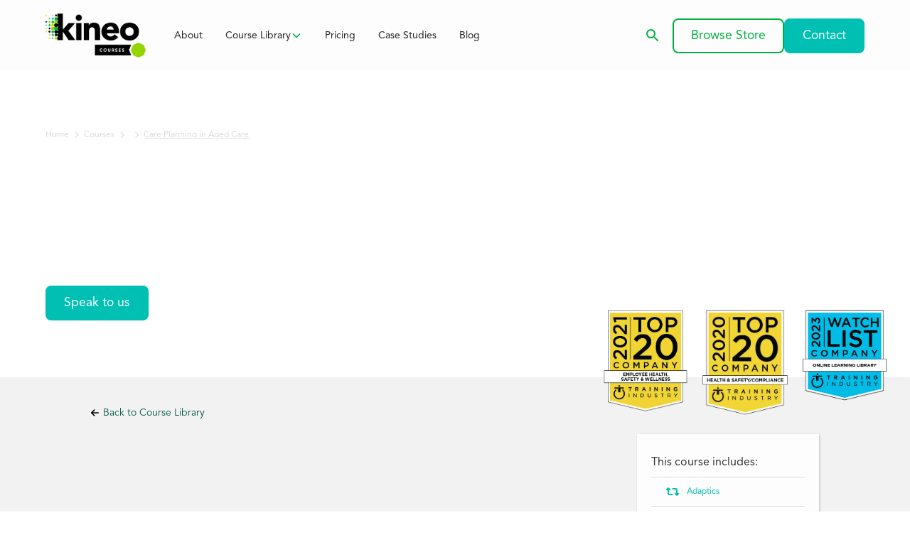

--- FILE ---
content_type: text/html
request_url: https://www.kineocourses.com.au/courses/care-planning-in-aged-care
body_size: 11177
content:
<!DOCTYPE html><!-- Last Published: Mon Nov 24 2025 23:35:03 GMT+0000 (Coordinated Universal Time) --><html data-wf-domain="www.kineocourses.com.au" data-wf-page="655442e41f199266660255f7" data-wf-site="623d399d8102d5511411edf6" lang="en" data-wf-collection="655442e41f1992666602564b" data-wf-item-slug="care-planning-in-aged-care"><head><meta charset="utf-8"/><title>Comprehensive Care Planning in Aged Care Training Course | Kineo Courses</title><meta content="Enrol in our Care Planning in Aged Care course to learn effective strategies for developing personalised, person-centred care plans that respect and enhance the independence of aged care consumers. Perfect for healthcare professionals." name="description"/><meta content="Comprehensive Care Planning in Aged Care Training Course | Kineo Courses" property="og:title"/><meta content="Enrol in our Care Planning in Aged Care course to learn effective strategies for developing personalised, person-centred care plans that respect and enhance the independence of aged care consumers. Perfect for healthcare professionals." property="og:description"/><meta content="https://cdn.prod.website-files.com/623d399d8102d57d7e11ee15/638d54628158764941eee6cb_0b62a582743b3492c72dcf1b6885665c.png" property="og:image"/><meta content="Comprehensive Care Planning in Aged Care Training Course | Kineo Courses" property="twitter:title"/><meta content="Enrol in our Care Planning in Aged Care course to learn effective strategies for developing personalised, person-centred care plans that respect and enhance the independence of aged care consumers. Perfect for healthcare professionals." property="twitter:description"/><meta content="https://cdn.prod.website-files.com/623d399d8102d57d7e11ee15/638d54628158764941eee6cb_0b62a582743b3492c72dcf1b6885665c.png" property="twitter:image"/><meta property="og:type" content="website"/><meta content="summary_large_image" name="twitter:card"/><meta content="width=device-width, initial-scale=1" name="viewport"/><link href="https://cdn.prod.website-files.com/623d399d8102d5511411edf6/css/kineo-courses-au.webflow.shared.25966c8bd.min.css" rel="stylesheet" type="text/css"/><link href="https://fonts.googleapis.com" rel="preconnect"/><link href="https://fonts.gstatic.com" rel="preconnect" crossorigin="anonymous"/><script src="https://ajax.googleapis.com/ajax/libs/webfont/1.6.26/webfont.js" type="text/javascript"></script><script type="text/javascript">WebFont.load({  google: {    families: ["Lato:100,100italic,300,300italic,400,400italic,700,700italic,900,900italic","Montserrat:100,100italic,200,200italic,300,300italic,400,400italic,500,500italic,600,600italic,700,700italic,800,800italic,900,900italic","Vollkorn:400,400italic,700,700italic","Manrope:300,regular,500,600,700,800"]  }});</script><script type="text/javascript">!function(o,c){var n=c.documentElement,t=" w-mod-";n.className+=t+"js",("ontouchstart"in o||o.DocumentTouch&&c instanceof DocumentTouch)&&(n.className+=t+"touch")}(window,document);</script><link href="https://cdn.prod.website-files.com/623d399d8102d5511411edf6/623d399d8102d5070211ee2e_Kineo-Favicon.png" rel="shortcut icon" type="image/x-icon"/><link href="https://cdn.prod.website-files.com/623d399d8102d5511411edf6/623d399d8102d5842011ee2f_Kineo-Webclip.png" rel="apple-touch-icon"/><link href="https://www.kineocourses.com.au/courses/care-planning-in-aged-care" rel="canonical"/><meta name="google-site-verification" content="OEA6fEyDHOBP_hy7mt0aNR0Qj8_-zBS_CJi-sMTrmWQ" />

<!-- Google Tag Manager -->
<script>(function(w,d,s,l,i){w[l]=w[l]||[];w[l].push({'gtm.start':
new Date().getTime(),event:'gtm.js'});var f=d.getElementsByTagName(s)[0],
j=d.createElement(s),dl=l!='dataLayer'?'&l='+l:'';j.async=true;j.src=
'https://www.googletagmanager.com/gtm.js?id='+i+dl;f.parentNode.insertBefore(j,f);
})(window,document,'script','dataLayer','GTM-W52LBNQ');</script>
<!-- End Google Tag Manager -->
<script src="https://cdnjs.cloudflare.com/ajax/libs/animejs/3.2.1/anime.min.js"></script></head><body><div data-animation="default" class="navbar10_component w-nav" data-easing2="ease" fs-scrolldisable-element="smart-nav" data-easing="ease" data-collapse="medium" data-w-id="c4661f15-5451-3da0-56ca-24c2a66cbedb" role="banner" data-duration="400"><div class="navbar10_container"><a href="/" class="navbar10_logo-link w-nav-brand"><img src="https://cdn.prod.website-files.com/623d399d8102d5511411edf6/623d399d8102d5a5a911eeca_Kineo-Courses.webp" loading="lazy" width="141" alt="Kineo Logo Black" class="navbar10_logo"/></a><nav role="navigation" class="navbar10_menu w-nav-menu"><div class="navbar10_menu-left"><a href="/about" class="navbar10_link w-nav-link">About</a><div data-hover="true" data-delay="300" data-w-id="c4661f15-5451-3da0-56ca-24c2a66cbee3" class="navbar10_menu-dropdown w-dropdown"><div class="navbar10_dropdown-toggle w-dropdown-toggle"><div class="text-hover">Course Library</div><div class="dropdown-chevron w-embed"><svg width=" 100%" height=" 100%" viewBox="0 0 16 16" fill="none" xmlns="http://www.w3.org/2000/svg">
<path fill-rule="evenodd" clip-rule="evenodd" d="M2.55806 6.29544C2.46043 6.19781 2.46043 6.03952 2.55806 5.94189L3.44195 5.058C3.53958 4.96037 3.69787 4.96037 3.7955 5.058L8.00001 9.26251L12.2045 5.058C12.3021 4.96037 12.4604 4.96037 12.5581 5.058L13.4419 5.94189C13.5396 6.03952 13.5396 6.19781 13.4419 6.29544L8.17678 11.5606C8.07915 11.6582 7.92086 11.6582 7.82323 11.5606L2.55806 6.29544Z" fill="currentColor"/>
</svg></div></div><nav class="navbar10_dropdown-list w-dropdown-list"><div class="navbar10_container"><div class="navbar10_dropdown-content"><div class="navbar10_dropdown-content-left"><div class="navbar10_dropdown-link-list"><h2 class="nav-header-sub">Courses Categories</h2><div id="w-node-c4661f15-5451-3da0-56ca-24c2a66cbeef-a66cbedb" class="w-dyn-list"><div role="list" class="w-dyn-items"><div role="listitem" class="w-dyn-item"><a href="/course-category/environmental-social-and-governance-courses" class="navbar10_dropdown-link w-inline-block"><div>Environmental, Social and Governance (ESG)</div></a></div><div role="listitem" class="w-dyn-item"><a href="/course-category/ethics-and-conduct-courses" class="navbar10_dropdown-link w-inline-block"><div>Ethics and Conduct</div></a></div><div role="listitem" class="w-dyn-item"><a href="/course-category/health-and-safety-courses" class="navbar10_dropdown-link w-inline-block"><div>Health and Safety</div></a></div><div role="listitem" class="w-dyn-item"><a href="/course-category/health-and-wellbeing-courses" class="navbar10_dropdown-link w-inline-block"><div>Health and Wellbeing</div></a></div><div role="listitem" class="w-dyn-item"><a href="/course-category/health-disability-and-aged-care-courses" class="navbar10_dropdown-link w-inline-block"><div>Health, Disability and Aged Care</div></a></div><div role="listitem" class="w-dyn-item"><a href="/course-category/leadership-and-management-courses" class="navbar10_dropdown-link w-inline-block"><div>Leadership and Management</div></a></div><div role="listitem" class="w-dyn-item"><a href="/course-category/personal-development-courses" class="navbar10_dropdown-link w-inline-block"><div>Personal Development</div></a></div><div role="listitem" class="w-dyn-item"><a href="/course-category/sales-and-customer-service-courses" class="navbar10_dropdown-link w-inline-block"><div>Sales and Customer Service</div></a></div></div></div><a id="w-node-c4661f15-5451-3da0-56ca-24c2a66cbef7-a66cbedb" href="/course-library" class="navbar10_dropdown-link text-color-black w-inline-block"><div>View All Courses</div></a></div></div><div class="navbar10_dropdown-content-right"><div id="w-node-c4661f15-5451-3da0-56ca-24c2a66cbefb-a66cbedb" class="navbar10_blog-list-wrapper w-dyn-list"><div role="list" class="navbar10_blog-list w-dyn-items"><div role="listitem" class="w-dyn-item"><a href="/courses/time-management-master-your-focus" class="navbar10_blog-item w-inline-block"><div class="navbar10_blog-item-image-wrapper"><img loading="lazy" src="https://cdn.prod.website-files.com/623d399d8102d57d7e11ee15/695f1800e7c891c6d3aa17db_abbd042590adaaa02c922c0d5675937a.jpg" alt="" class="navbar10_blog-item-image"/></div><div id="w-node-c4661f15-5451-3da0-56ca-24c2a66cbf01-a66cbedb" class="navbar10_blog-item-content"><div class="margin-bottom margin-10px"><div class="heading-small text-color-green">Time Management: Master Your Focus</div></div><p class="text-size-small hide-mobile-landscape">This course will help you learn how to boost productivity and reduce distractions. By the end of this course, you’ll be able to apply a simple scheduling technique to structure your workday for better focus and efficiency.</p></div></a></div><div role="listitem" class="w-dyn-item"><a href="/courses/introduction-to-nutrition-and-hydration-for-older-people" class="navbar10_blog-item w-inline-block"><div class="navbar10_blog-item-image-wrapper"><img loading="lazy" src="https://cdn.prod.website-files.com/623d399d8102d57d7e11ee15/6924f26749f381d94ab35101_21c572c4ceb506b7270e1a1a0b16c71d.jpg" alt="" class="navbar10_blog-item-image"/></div><div id="w-node-c4661f15-5451-3da0-56ca-24c2a66cbf01-a66cbedb" class="navbar10_blog-item-content"><div class="margin-bottom margin-10px"><div class="heading-small text-color-green">Introduction to Nutrition and Hydration for Older People</div></div><p class="text-size-small hide-mobile-landscape">This course is designed to equip learners with an understanding of the unique nutritional needs of older people. It will explore how to effectively link nutritional requirements to food and fluid provision, ensuring optimal health and well-being and address the most common nutritional challenges faced by older people. It will offer actionable strategies to overcome these barriers, empowering learners to make a meaningful impact on the lives of older people.</p></div></a></div><div role="listitem" class="w-dyn-item"><a href="/courses/nutrition-hydration-and-the-dining-experience-for-older-people" class="navbar10_blog-item w-inline-block"><div class="navbar10_blog-item-image-wrapper"><img loading="lazy" src="https://cdn.prod.website-files.com/623d399d8102d57d7e11ee15/6924f1a35cd0ac562a5f151c_d3b073aec53ae4fb302ac649e54a42ff.jpg" alt="" class="navbar10_blog-item-image"/></div><div id="w-node-c4661f15-5451-3da0-56ca-24c2a66cbf01-a66cbedb" class="navbar10_blog-item-content"><div class="margin-bottom margin-10px"><div class="heading-small text-color-green">Nutrition, Hydration, and the Dining Experience for Older People</div></div><p class="text-size-small hide-mobile-landscape">Welcome to the Nutrition, Hydration, and the Dining Experience for Older People course. This course explores how nutrition, hydration, and the overall dining experience impact the health and wellbeing of older people in aged care facilities. It will help you understand the importance of creating a person-centred dining environment and supporting enjoyable mealtimes.</p></div></a></div><div role="listitem" class="w-dyn-item"><a href="/courses/nutrition-dysphagia-and-texture-modified-diets-for-older-people" class="navbar10_blog-item w-inline-block"><div class="navbar10_blog-item-image-wrapper"><img loading="lazy" src="https://cdn.prod.website-files.com/623d399d8102d57d7e11ee15/6924f0cd3915b3e46c3e4c0b_9b864a9fbf2786269d3513994f623d9b.jpg" alt="" class="navbar10_blog-item-image"/></div><div id="w-node-c4661f15-5451-3da0-56ca-24c2a66cbf01-a66cbedb" class="navbar10_blog-item-content"><div class="margin-bottom margin-10px"><div class="heading-small text-color-green">Nutrition, Dysphagia, and Texture Modified Diets for Older People</div></div><p class="text-size-small hide-mobile-landscape">This course has been designed to provide you with an understanding of how to care for older people living with dysphagia. It will also introduce you to texture-modified diets which can help ensure older people living with dysphagia receive adequate nutrition and hydration and help to prevent malnutrition and dehydration.</p></div></a></div><div role="listitem" class="w-dyn-item"><a href="/courses/person-centred-continence-care" class="navbar10_blog-item w-inline-block"><div class="navbar10_blog-item-image-wrapper"><img loading="lazy" src="https://cdn.prod.website-files.com/623d399d8102d57d7e11ee15/69015091c94ec321f7149c41_488be1bd668c8307601e8f49f3b4675a.jpg" alt="" sizes="100vw" srcset="https://cdn.prod.website-files.com/623d399d8102d57d7e11ee15/69015091c94ec321f7149c41_488be1bd668c8307601e8f49f3b4675a-p-500.jpg 500w, https://cdn.prod.website-files.com/623d399d8102d57d7e11ee15/69015091c94ec321f7149c41_488be1bd668c8307601e8f49f3b4675a-p-800.jpg 800w, https://cdn.prod.website-files.com/623d399d8102d57d7e11ee15/69015091c94ec321f7149c41_488be1bd668c8307601e8f49f3b4675a.jpg 1080w" class="navbar10_blog-item-image"/></div><div id="w-node-c4661f15-5451-3da0-56ca-24c2a66cbf01-a66cbedb" class="navbar10_blog-item-content"><div class="margin-bottom margin-10px"><div class="heading-small text-color-green">Person-Centred Continence Care</div></div><p class="text-size-small hide-mobile-landscape">This course has been designed to provide learners with an understanding of: the key elements of person-centred continence care how to implement person-centred continence care in aged care the benefits of person-centred continence care, and strategies to manage urinary and faecal incontinence.</p></div></a></div><div role="listitem" class="w-dyn-item"><a href="/courses/understanding-incontinence-in-older-people" class="navbar10_blog-item w-inline-block"><div class="navbar10_blog-item-image-wrapper"><img loading="lazy" src="https://cdn.prod.website-files.com/623d399d8102d57d7e11ee15/6901475552134eff730e3a65_2a0de5d904faf3317bc4918dc88387c4.jpg" alt="" sizes="100vw" srcset="https://cdn.prod.website-files.com/623d399d8102d57d7e11ee15/6901475552134eff730e3a65_2a0de5d904faf3317bc4918dc88387c4-p-500.jpg 500w, https://cdn.prod.website-files.com/623d399d8102d57d7e11ee15/6901475552134eff730e3a65_2a0de5d904faf3317bc4918dc88387c4.jpg 580w" class="navbar10_blog-item-image"/></div><div id="w-node-c4661f15-5451-3da0-56ca-24c2a66cbf01-a66cbedb" class="navbar10_blog-item-content"><div class="margin-bottom margin-10px"><div class="heading-small text-color-green">Understanding Incontinence in Older People</div></div><p class="text-size-small hide-mobile-landscape">This course has been developed to provide an understanding of the different types of incontinence that an older person may experience.</p></div></a></div></div></div></div></div></div></nav></div><a href="/pricing" class="navbar10_link w-nav-link">Pricing</a><a href="/case-studies" class="navbar10_link w-nav-link">Case Studies</a><a href="/blog" class="navbar10_link w-nav-link">Blog</a></div><div class="navbar10_menu-right"><a href="/search" class="nav-link search w-inline-block"><div class="icon-embed-xsmall text-color-green w-embed"><svg xmlns="http://www.w3.org/2000/svg" xmlns:xlink="http://www.w3.org/1999/xlink" aria-hidden="true" role="img" class="iconify iconify--ic" width="100%" height="100%" preserveAspectRatio="xMidYMid meet" viewBox="0 0 24 24"><path fill="currentColor" d="M15.5 14h-.79l-.28-.27A6.471 6.471 0 0 0 16 9.5A6.5 6.5 0 1 0 9.5 16c1.61 0 3.09-.59 4.23-1.57l.27.28v.79l5 4.99L20.49 19l-4.99-5zm-6 0C7.01 14 5 11.99 5 9.5S7.01 5 9.5 5S14 7.01 14 9.5S11.99 14 9.5 14z"></path></svg></div></a><a href="https://my.kineocourses.com.au/content/store/store.jsp?utm_source=kineocourses.com&amp;utm_medium=store" target="_blank" class="button is-secondary w-button">Browse Store</a><a href="/contact" class="button w-button">Contact</a></div></nav><div class="navbar10_menu-button w-nav-button"><div class="menu-icon"><div class="menu-icon_line-top"></div><div class="menu-icon_line-middle"><div class="menu-icon_line-middle-inner"></div></div><div class="menu-icon_line-bottom"></div></div></div></div></div><header class="section_header5"><div class="padding-global"><div class="container-large"><div class="header5_content"><div class="padding-section-medium"><div class="breadcrumb_component"><a href="/" class="breadcrumb-link w-inline-block"><div class="text-style-breadcrumb">Home</div></a><div class="breadcrumb-divider w-embed"><svg width="16" height="16" viewBox="0 0 16 16" fill="none" xmlns="http://www.w3.org/2000/svg">
<path d="M6 3L11 8L6 13" stroke="CurrentColor" stroke-width="1.5"/>
</svg></div><a href="/course-library" class="breadcrumb-link w-inline-block"><div class="text-style-breadcrumb">Courses</div></a><div class="breadcrumb-divider w-embed"><svg width="16" height="16" viewBox="0 0 16 16" fill="none" xmlns="http://www.w3.org/2000/svg">
<path d="M6 3L11 8L6 13" stroke="CurrentColor" stroke-width="1.5"/>
</svg></div><div class="collection-list-wrapper-4 w-dyn-list"><div class="empty-state hide w-dyn-empty"><div class="text-block-54">No items found.</div></div></div><div class="breadcrumb-divider w-embed"><svg width="16" height="16" viewBox="0 0 16 16" fill="none" xmlns="http://www.w3.org/2000/svg">
<path d="M6 3L11 8L6 13" stroke="CurrentColor" stroke-width="1.5"/>
</svg></div><a href="/courses/care-planning-in-aged-care" aria-current="page" class="breadcrumb-link is-active w-inline-block w--current"><div class="text-style-breadcrumb">Care Planning in Aged Care </div></a></div><div class="max-width-medium"><div class="collection-list-wrapper-4 w-dyn-list"><div class="empty-state w-dyn-empty"><div class="text-block-54">No items found.</div></div></div><h1 class="heading-xlarge text-color-white">Care Planning in Aged Care </h1><div class="margin-top margin-medium"><div class="button-group"><a href="/contact" class="button w-button">Speak to us</a></div></div></div><div class="awards-block"><img src="https://cdn.prod.website-files.com/623d399d8102d5511411edf6/623d399d8102d510d011eeda_badge-top-20-21.webp" loading="lazy" alt="training industry - top 20 company" class="image-103"/><img src="https://cdn.prod.website-files.com/623d399d8102d5511411edf6/623d399d8102d51b1e11eedb_badge-top-20.webp" loading="lazy" alt="training industry - top 20 company" class="image-103"/><img src="https://cdn.prod.website-files.com/623d399d8102d5511411edf6/64e2e52f2169dbd1fafb4ded_2023-Watchlist-Wordpress_Online-Learning-Library%20(1).png" loading="lazy" alt="Watch list company 2023" class="watch-list-company"/></div></div></div></div></div><div class="header5_background-image-wrapper"><div class="bg-color-layer"></div><img src="https://cdn.prod.website-files.com/623d399d8102d5511411edf6/6270de124e647e876d8d896f_blog-hero-2.webp" loading="eager" sizes="(max-width: 720px) 100vw, 720px" srcset="https://cdn.prod.website-files.com/623d399d8102d5511411edf6/6270de124e647e876d8d896f_blog-hero-2-p-500.webp 500w, https://cdn.prod.website-files.com/623d399d8102d5511411edf6/6270de124e647e876d8d896f_blog-hero-2.webp 720w" alt="course library users" class="header5_background-image"/></div></header><div class="section grey"><div class="sectionwrapper"><div class="div-block-53"><a href="/course-library" class="link-block-11 w-inline-block"><img src="https://cdn.prod.website-files.com/623d399d8102d5511411edf6/623d399d8102d5cdde11eed1_arrow-left-solid.svg" loading="lazy" alt="" class="image-100"/><div class="text-block-29">Back to Course Library</div></a></div><div class="div-block-54"><div class="course-block"><div style="padding-top:56.20608899297424%" class="course-video w-video w-embed"><iframe class="embedly-embed" src="//cdn.embedly.com/widgets/media.html?src=https%3A%2F%2Fwww.youtube.com%2Fembed%2FonNJJGD3vGQ%3Ffeature%3Doembed&display_name=YouTube&url=https%3A%2F%2Fwww.youtube.com%2Fwatch%3Fv%3DonNJJGD3vGQ&image=https%3A%2F%2Fi.ytimg.com%2Fvi%2FonNJJGD3vGQ%2Fhqdefault.jpg&key=96f1f04c5f4143bcb0f2e68c87d65feb&type=text%2Fhtml&schema=youtube" width="854" height="480" scrolling="no" title="YouTube embed" frameborder="0" allow="autoplay; fullscreen" allowfullscreen="true"></iframe></div><div data-delay="4000" data-animation="slide" class="slider-5 w-slider" data-autoplay="false" data-easing="ease" data-hide-arrows="false" data-disable-swipe="false" data-autoplay-limit="0" data-nav-spacing="3" data-duration="500" data-infinite="true"><div class="w-slider-mask"><div style="background-image:url(&quot;https://cdn.prod.website-files.com/623d399d8102d57d7e11ee15/638d54628158764941eee6cb_0b62a582743b3492c72dcf1b6885665c.png&quot;)" class="slide-4 w-slide"></div><div style="background-image:url(&quot;https://cdn.prod.website-files.com/623d399d8102d57d7e11ee15/638d549a1f96ab398169e0be_Untitled-1_0000_Layer-31665449938676.png&quot;)" class="w-slide"></div><div style="background-image:url(&quot;https://cdn.prod.website-files.com/623d399d8102d57d7e11ee15/638d54c3bea1f6e5070eb2aa_Untitled-1_0002_3_111665449944797.png&quot;)" class="w-slide"></div><div style="background-image:url(&quot;https://cdn.prod.website-files.com/623d399d8102d57d7e11ee15/638d54eb983e201bae3b245b_Untitled-1_0004_1_61665449951232.png&quot;)" class="slide-5 w-slide"></div></div><div class="w-slider-arrow-left"><div class="w-icon-slider-left"></div></div><div class="w-slider-arrow-right"><div class="w-icon-slider-right"></div></div><div class="w-slider-nav w-round"></div></div><div class="static-image w-condition-invisible"><img src="https://cdn.prod.website-files.com/623d399d8102d57d7e11ee15/638d54628158764941eee6cb_0b62a582743b3492c72dcf1b6885665c.png" loading="eager" alt="Care Planning in Aged Care " sizes="100vw" srcset="https://cdn.prod.website-files.com/623d399d8102d57d7e11ee15/638d54628158764941eee6cb_0b62a582743b3492c72dcf1b6885665c-p-500.png 500w, https://cdn.prod.website-files.com/623d399d8102d57d7e11ee15/638d54628158764941eee6cb_0b62a582743b3492c72dcf1b6885665c-p-800.png 800w, https://cdn.prod.website-files.com/623d399d8102d57d7e11ee15/638d54628158764941eee6cb_0b62a582743b3492c72dcf1b6885665c.png 960w"/></div><div class="div-block-59"><div class="text-block-33"></div><div class="text-block-32">This course is in the base subscription pack</div></div><div class="row-categories"><div class="div-block-60 left"><div class="div-block-61"><div class="text-block-35"></div><div class="div-block-62"><div class="text-block-36">Category</div><div class="text-block-38">Health, Disability and Aged Care</div></div></div></div><div class="div-block-60 _2"><div class="div-block-61"><div class="text-block-35"></div><div class="div-block-62"><div class="text-block-36">Course Duration</div><div class="text-block-40">0:40</div></div></div></div><div class="div-block-60 _1"><div class="div-block-61"><div class="text-block-35"></div><div class="div-block-62"><div class="text-block-36">Subject Matter Expert</div><div class="text-block-39">Melissa Sinfield</div></div></div><img src="" loading="lazy" alt="" class="image-102 w-dyn-bind-empty"/></div><div class="div-block-60 _1 _2"><div class="div-block-61"><div class="text-block-35"></div><div class="div-block-62"><div class="text-block-36">Provider</div><div class="text-block-41">Kineo Courses</div></div></div><img height="" loading="lazy" alt="" src="https://cdn.prod.website-files.com/623d399d8102d57d7e11ee15/63ffdb925a35a81fccb1c4cc_Kineo-Courses-Logo.png" class="image-102"/></div><div class="div-block-60 _1 bottom"><div class="div-block-61"><div class="text-block-35"></div><div class="div-block-62"><div class="text-block-36">Countries</div><div class="text-block-42">AU</div></div></div></div><div class="div-block-60 _1 bottom w-condition-invisible"><div class="div-block-61"><div class="text-block-35 esg"></div><div class="div-block-62"><div class="text-block-36">ESG Course</div><div class="text-block-42 w-dyn-bind-empty"></div></div></div></div><div class="div-block-96 _1 bottom w-condition-invisible"><div class="div-block-97"><div class="icon-embed-blog w-embed"><svg xmlns="http://www.w3.org/2000/svg" xmlns:xlink="http://www.w3.org/1999/xlink" aria-hidden="true" role="img" class="iconify iconify--heroicons" width="100%" height="100%" preserveAspectRatio="xMidYMid meet" viewBox="0 0 24 24"><g fill="currentColor"><path fill-rule="evenodd" d="M4.125 3C3.089 3 2.25 3.84 2.25 4.875V18a3 3 0 0 0 3 3h15a3 3 0 0 1-3-3V4.875C17.25 3.839 16.41 3 15.375 3H4.125ZM12 9.75a.75.75 0 0 0 0 1.5h1.5a.75.75 0 0 0 0-1.5H12Zm-.75-2.25a.75.75 0 0 1 .75-.75h1.5a.75.75 0 0 1 0 1.5H12a.75.75 0 0 1-.75-.75ZM6 12.75a.75.75 0 0 0 0 1.5h7.5a.75.75 0 0 0 0-1.5H6Zm-.75 3.75a.75.75 0 0 1 .75-.75h7.5a.75.75 0 0 1 0 1.5H6a.75.75 0 0 1-.75-.75ZM6 6.75a.75.75 0 0 0-.75.75v3c0 .414.336.75.75.75h3a.75.75 0 0 0 .75-.75v-3A.75.75 0 0 0 9 6.75H6Z" clip-rule="evenodd"></path><path d="M18.75 6.75h1.875c.621 0 1.125.504 1.125 1.125V18a1.5 1.5 0 0 1-3 0V6.75Z"></path></g></svg></div><div class="div-block-98"><div class="text-block-63">Blog</div><div class="w-dyn-list"><div class="w-dyn-empty"><div>No items found.</div></div></div></div></div></div><div class="div-block-60 _1 w-condition-invisible"><div class="div-block-61"><div class="text-block-35"></div><div class="div-block-62"><div class="text-block-36">Suite</div><div class="text-block-42 w-dyn-bind-empty"></div></div></div></div></div><div class="div-block-60 _1 _2 endorser margin-top grid w-condition-invisible"><div class="div-block-61 endorser"><div class="icon-embed-medium w-embed"><svg xmlns="http://www.w3.org/2000/svg" xmlns:xlink="http://www.w3.org/1999/xlink" aria-hidden="true" role="img" class="iconify iconify--ic" width="100%" height="100%" preserveAspectRatio="xMidYMid meet" viewBox="0 0 24 24"><path fill="currentColor" d="M12 2C6.48 2 2 6.48 2 12s4.48 10 10 10s10-4.48 10-10S17.52 2 12 2zM9.29 16.29L5.7 12.7a.996.996 0 1 1 1.41-1.41L10 14.17l6.88-6.88a.996.996 0 1 1 1.41 1.41l-7.59 7.59a.996.996 0 0 1-1.41 0z"></path></svg></div><div class="div-block-62 margin-left"><div class="text-block-36">Endorser</div><div class="text-block-41 w-dyn-bind-empty"></div><div class="text-size-xsmall w-dyn-bind-empty"></div></div></div><img height="" loading="lazy" id="w-node-_43c2b2b8-a785-5763-643b-4d2705a5ce05-660255f7" src="" alt="" class="image-102 endorser w-dyn-bind-empty"/></div><div><div class="div-block-63"></div><p class="paragraph-20 _1 w-condition-invisible">This course aims to give care staff an increased understanding of person-centred care planning, the steps in the care planning process, how to develop person-centred goals, and developing and sustaining care planning partnerships.</p></div><h2 class="heading-16 w-condition-invisible">Target Audience</h2><div class="target-audience-rich w-condition-invisible w-richtext"><p>Care plans help guide the care and services that aged care consumers receive. They are unique to each consumer and developed in partnership with consumers, their family or advocates, and staff. It is crucial that Aged Care organisations have standardised processes for creating and following care plans. Aged care staff also have a role to play in helping to keep them up-to-date.</p><p>‍</p><p>‍</p></div><h2 class="heading-15 w-condition-invisible">Learning Outcomes</h2><div class="learning-outcomes-rich w-condition-invisible w-richtext"><p>Every aged care consumer must have a care plan, a document that describes the care and services that they need but planning quality care involves more than just identifying clinical care needs. A consumers care plan should consider their unique values, preferences, and goals, allowing care providers to identify care, services, and additional ways to support the consumer that will ensure their continued independence, allowing them to live life as they choose.</p><p>To achieve this, care planning must be carried out in line with the principles of person-centred care. Great care for one consumer, might miss the mark for another, so care plans should include personalised information about how each consumer wishes to receive care and services. Care plans should be created collaboratively, with input from consumers, their families or advocates, and their physicians or healthcare workers.</p><p>Finally, the plan needs to be a living document. Processes need to be in place to regularly review and updated to reflect any changes in the consumers condition, or preferences.</p><p>The course has been reviewed by a recognised subject matter expert in the aged care space and supports Aged Care Quality Standards 1-8.</p><p>‍</p><p>‍</p></div><div class="additional-content w-richtext"><h1><strong>Person-Centred Care Planning in Aged Care Course</strong></h1><p>‍</p><h2><strong>Course Overview</strong></h2><p>This course aims to give care staff an increased understanding of <a href="https://www.kineocourses.com.au/course-category/health-disability-and-aged-care-courses?6f190e2e_page=2">person-centred care planning</a>, the steps in the care planning process, how to develop person-centred goals, and developing and sustaining care planning partnerships.</p><p>‍</p><h2><strong>Target Audience</strong></h2><p>Care plans help guide the care and services that aged care consumers receive. They are unique to each consumer and developed in partnership with consumers, their family or advocates, and staff. It is crucial that Aged Care organisations have standardised processes for creating and following care plans. Aged care staff also have a role to play in helping to keep them up-to-date.</p><p>‍</p><h2><strong>Learning Outcomes</strong></h2><p>Every aged care consumer must have a care plan, a document that describes the care and services that they need but planning quality care involves more than just identifying clinical care needs. A consumers care plan should consider their unique values, preferences, and goals, allowing care providers to identify care, services, and additional ways to support the consumer that will ensure their continued independence, allowing them to live life as they choose.</p><p>To achieve this, care planning must be carried out in line with the principles of person-centred care. Great care for one consumer, might miss the mark for another, so care plans should include personalised information about how each consumer wishes to receive care and services. Care plans should be created collaboratively, with input from consumers, their families or advocates, and their physicians or healthcare workers.</p><p>Finally, the plan needs to be a living document. Processes need to be in place to regularly review and updated to reflect any changes in the consumers condition, or preferences.</p><p>The course has been reviewed by Melissa Sinfield, a recognised subject matter expert in the aged care space and supports Aged Care Quality Standards 1-8.</p></div><h2 class="heading-28 w-condition-invisible">Contextualised Content</h2><div class="w-dyn-bind-empty w-richtext"></div><div class="keywords w-condition-invisible">Care Planning in Aged Care, Person-Centred Care Planning, Aged Care Training, Aged Care Management, Healthcare Coordination</div></div><div class="sidebar-block"><div class="side-bar-inner-block"><div class="text-block-31">This course includes:</div><div class="include-block"><div class="text-block-33"></div><div class="text-block-34">Adaptics</div></div><div class="include-block"><div class="text-block-33"></div><div class="text-block-34">Animations</div></div><div class="include-block"><div class="text-block-33"></div><div class="text-block-34">Assessments</div></div><div class="include-block _1"><div class="text-block-33"></div><div class="text-block-34">Certificate of completion</div></div><div class="include-block _1 w-condition-invisible"><div class="text-block-33"></div><div class="w-embed"><i class="fa fa-cogs" aria-hidden="true"></i></div><div class="text-block-34">Contextualised Content</div></div><div class="include-block _2"><div class="text-block-33"></div><div class="text-block-34">Interactive activities</div></div><div class="include-block"><div class="text-block-33"></div><div class="text-block-34">SCORM deployment available</div></div><div class="include-block w-condition-invisible"><div class="text-block-33"></div><div class="text-block-34">Video</div></div><div class="include-block"><div class="text-block-33"></div><div class="text-block-34">Voice Over</div></div><div class="include-block"><div class="text-block-33"></div><div class="text-block-34">WCAG 2.2 AA</div></div><div class="include-block w-condition-invisible"><div class="text-block-33"></div><div class="text-block-34">SCORM content</div></div><div class="include-block w-condition-invisible"><div class="text-block-33"></div><div class="text-block-34">Simulations</div></div><div class="include-block w-condition-invisible"><div class="text-block-33 esg"></div><div class="text-block-34">ESG Course</div></div></div></div></div></div><div class="sectionwrapper"><div class="div-block-64"><div class="collection-list-wrapper-3 w-dyn-list"><div role="list" class="collection-list-4 w-dyn-items"><div role="listitem" class="collection-item-4 w-dyn-item"><a href="/courses/baby-friendly-health-initiative" class="link-block-14 w-inline-block"><div class="div-block-75"><div style="background-image:url(&quot;https://cdn.prod.website-files.com/623d399d8102d57d7e11ee15/624bc4659501646a3fcfcc28_871adb98d0d31dd2c25186e2406a2511.jpeg&quot;)" class="div-block-73"></div><div style="background-color:hsla(78.22429906542055, 100.00%, 41.96%, 1.00)" class="course-colour-block"></div><div class="div-block-74"><h3 class="heading-19">Baby Friendly Health Initiative Course for Health Professionals</h3><div class="read-more">Read More</div></div></div></a></div><div role="listitem" class="collection-item-4 w-dyn-item"><a href="/courses/hazardous-manual-task-training-for-residential-care-workers" class="link-block-14 w-inline-block"><div class="div-block-75"><div style="background-image:url(&quot;https://cdn.prod.website-files.com/623d399d8102d57d7e11ee15/624bc6acad934c0cd0438896_8b059b050be70e457a5cf5850f591a60.jpeg&quot;)" class="div-block-73"></div><div style="background-color:hsla(78.22429906542055, 100.00%, 41.96%, 1.00)" class="course-colour-block"></div><div class="div-block-74"><h3 class="heading-19">Hazardous Manual Task Training for Residential Care Workers</h3><div class="read-more">Read More</div></div></div></a></div><div role="listitem" class="collection-item-4 w-dyn-item"><a href="/courses/breastfeeding-challenges-maternal" class="link-block-14 w-inline-block"><div class="div-block-75"><div style="background-image:url(&quot;https://cdn.prod.website-files.com/623d399d8102d57d7e11ee15/624bc4659501646a3fcfcc28_871adb98d0d31dd2c25186e2406a2511.jpeg&quot;)" class="div-block-73"></div><div style="background-color:hsla(78.22429906542055, 100.00%, 41.96%, 1.00)" class="course-colour-block"></div><div class="div-block-74"><h3 class="heading-19">Breastfeeding Challenges: Maternal</h3><div class="read-more">Read More</div></div></div></a></div><div role="listitem" class="collection-item-4 w-dyn-item"><a href="/courses/introduction-to-nutrition-and-hydration-for-older-people" class="link-block-14 w-inline-block"><div class="div-block-75"><div style="background-image:url(&quot;https://cdn.prod.website-files.com/623d399d8102d57d7e11ee15/6924f26749f381d94ab35101_21c572c4ceb506b7270e1a1a0b16c71d.jpg&quot;)" class="div-block-73"></div><div style="background-color:hsla(78.22429906542055, 100.00%, 41.96%, 1.00)" class="course-colour-block"></div><div class="div-block-74"><h3 class="heading-19">Introduction to Nutrition and Hydration for Older People</h3><div class="read-more">Read More</div></div></div></a></div></div></div></div></div></div><div class="footersection"><div class="sectionwrapper footer"><a href="/" class="logo-block w-inline-block"><img src="https://cdn.prod.website-files.com/623d399d8102d5511411edf6/623d399d8102d571c111eecb_Kineo-Courses-White.webp" loading="lazy" width="150" alt="Kineo logo white"/></a><a href="/solution" class="btn solid _2 footer w-inline-block"><div class="button-large-text">Find Your Solution</div></a><div class="footer-block"><a href="/" class="link">Home</a><a href="/course-library" class="link">Course Library</a><a href="/about" class="link">About</a><a href="/pricing" class="link">Pricing</a><a href="/case-studies" class="link">Case Studies</a><a href="/contact" class="link">Contact</a><a href="https://my.kineocourses.com.au/content/store/index.jsp?utm_source=kineocourses.com&amp;utm_medium=store" target="_blank" class="link">Store</a><a href="/solution" class="link">Solution</a><a href="/search" class="link">Search</a><a href="https://kineo.com" target="_blank" class="link last">Kineo.com</a></div><div class="div-block-20"><div class="social-block"><a href="https://au.linkedin.com/showcase/kineo-courses" target="_blank" class="social-icon-link-block w-inline-block"><img src="https://cdn.prod.website-files.com/623d399d8102d5511411edf6/623d399d8102d573a511ee57_Linkedin.svg" loading="lazy" alt="" class="image-18 _2"/></a><a href="https://www.youtube.com/channel/UCDK1wntWDc6Oy2RKXSk4ggg" target="_blank" class="social-icon-link-block w-inline-block"><img src="https://cdn.prod.website-files.com/623d399d8102d5511411edf6/623d399d8102d5ec9f11eea7_youtube.svg" loading="lazy" alt="" class="image-18"/></a><a href="https://m.facebook.com/kineocourses/" target="_blank" class="social-icon-link-block w-inline-block"><img src="https://cdn.prod.website-files.com/623d399d8102d5511411edf6/623d399d8102d5eb5a11ee56_Fb.svg" loading="lazy" alt="" class="image-18"/></a></div><div class="footer-legal-wrap"><a href="/cookies" class="link grey">Cookie Policy</a><a href="/disclaimer" class="link grey">Disclaimer &amp; Copyright</a><a href="https://cdn.prod.website-files.com/623d399d8102d5511411edf6/6538a03d2fd7aa16f1b63a57_Kineo%20APAC%20Quality_Info%20Sec_Privacy%20Policy_removed.pdf" class="link grey">Quality and Information Security Policy</a><a href="/privacy" class="link grey">Privacy</a><a href="/terms" class="link grey">Terms</a><div class="text-block-18">© 2023 Kineo Courses. All rights reserved.</div></div></div></div></div><script src="https://d3e54v103j8qbb.cloudfront.net/js/jquery-3.5.1.min.dc5e7f18c8.js?site=623d399d8102d5511411edf6" type="text/javascript" integrity="sha256-9/aliU8dGd2tb6OSsuzixeV4y/faTqgFtohetphbbj0=" crossorigin="anonymous"></script><script src="https://cdn.prod.website-files.com/623d399d8102d5511411edf6/js/webflow.schunk.6ea92fe2a208e24a.js" type="text/javascript"></script><script src="https://cdn.prod.website-files.com/623d399d8102d5511411edf6/js/webflow.schunk.71e7313a4552d239.js" type="text/javascript"></script><script src="https://cdn.prod.website-files.com/623d399d8102d5511411edf6/js/webflow.schunk.3646b0bdbfc7a235.js" type="text/javascript"></script><script src="https://cdn.prod.website-files.com/623d399d8102d5511411edf6/js/webflow.da3a1fe3.62371310484c4a01.js" type="text/javascript"></script><!-- Google Tag Manager (noscript) -->
<noscript><iframe src="https://www.googletagmanager.com/ns.html?id=GTM-W52LBNQ"
height="0" width="0" style="display:none;visibility:hidden"></iframe></noscript>
<!-- End Google Tag Manager (noscript) -->
<script>
const forms = document.querySelectorAll('form')
forms.forEach(form=>{
    var mediumField = form.querySelector('[name="medium"]')
    if(!mediumField) { //if medium field doesn't exist in the form, proceeds creating medium input
        const mediumInput = document.createElement('input')
        mediumInput.name = 'medium'
        mediumInput.style.display = 'none'
        form.prepend(mediumInput)
        mediumField = form.querySelector('[name="medium"]')
    }
    //Inserts Google Ads as medium if gclid parameter exists
    const thisSiteUrl = new URL(window.location.href)
    const utmSourceParam = thisSiteUrl.searchParams.get('utm_source')
    const utmMediumParam = thisSiteUrl.searchParams.get('utm_medium')
    const utmCampaignParam = thisSiteUrl.searchParams.get('utm_campaign')
    var valueToInput = ''
    if (!!utmSourceParam) { //checks if utm_source param exists, !!utmSourceParam gives true if exists
        valueToInput += ` utm_source=${utmSourceParam},`
    }
    if (!!utmMediumParam) { //checks if utm_medium param exists, !!utmMediumParam gives true if exists
        valueToInput += ` utm_medium=${utmMediumParam}`
    }
    if (!!utmCampaignParam) {
        valueToInput += ` utm_campaign=${utmCampaignParam}`
    }
    mediumField.value = valueToInput;
})
</script>
<script>
var pageLinks = document.querySelectorAll('a')
var acceptedParams = ['utm_campaign','utm_medium','utm_source','gclid','targetid','utm_term']

function isOriginSameAsLocation(url) {
    var pageLocation = window.location;
    var URL_HOST_PATTERN = /(\w+:)?(?:\/\/)([\w.-]+)?(?::(\d+))?\/?/;
    var urlMatch = URL_HOST_PATTERN.exec(url) || [];
    var urlparts = {
        protocol:   urlMatch[1] || '',
        host:       urlMatch[2] || '',
        port:       urlMatch[3] || ''
    };
  
    function defaultPort(protocol) {
       return {'http:':80, 'https:':443}[protocol];
    }
  
    function portOf(location) {
       return location.port || defaultPort(location.protocol||pageLocation.protocol);
    }
  
    return !!(  (urlparts.protocol  && (urlparts.protocol  == pageLocation.protocol)) &&
                (urlparts.host     && (urlparts.host      == pageLocation.host))     &&
                (urlparts.host     && (portOf(urlparts) == portOf(pageLocation)))
            );
}

var paramSlug = ''
acceptedParams.forEach(param=>{
    var currentUrl = new URL(window.location.href);
    var paramVal = currentUrl.searchParams.get(param)
    if (!!paramVal) {
        if(paramSlug.indexOf('?')>-1) {
            paramSlug = paramSlug + `&${param}=${paramVal}`
        } else {
            paramSlug = `?${param}=${paramVal}`
        }
    }
})

pageLinks.forEach(pagelink=>{
    if (isOriginSameAsLocation(pagelink)) {
        var finalLinkUrl;
        var pageLinkUrl = pagelink.getAttribute('href')
        finalLinkUrl = pageLinkUrl + paramSlug
        pagelink.setAttribute('href', finalLinkUrl)
    }
})
</script></body></html>

--- FILE ---
content_type: text/css
request_url: https://cdn.prod.website-files.com/623d399d8102d5511411edf6/css/kineo-courses-au.webflow.shared.25966c8bd.min.css
body_size: 38691
content:
html{-webkit-text-size-adjust:100%;-ms-text-size-adjust:100%;font-family:sans-serif}body{margin:0}article,aside,details,figcaption,figure,footer,header,hgroup,main,menu,nav,section,summary{display:block}audio,canvas,progress,video{vertical-align:baseline;display:inline-block}audio:not([controls]){height:0;display:none}[hidden],template{display:none}a{background-color:#0000}a:active,a:hover{outline:0}abbr[title]{border-bottom:1px dotted}b,strong{font-weight:700}dfn{font-style:italic}h1{margin:.67em 0;font-size:2em}mark{color:#000;background:#ff0}small{font-size:80%}sub,sup{vertical-align:baseline;font-size:75%;line-height:0;position:relative}sup{top:-.5em}sub{bottom:-.25em}img{border:0}svg:not(:root){overflow:hidden}hr{box-sizing:content-box;height:0}pre{overflow:auto}code,kbd,pre,samp{font-family:monospace;font-size:1em}button,input,optgroup,select,textarea{color:inherit;font:inherit;margin:0}button{overflow:visible}button,select{text-transform:none}button,html input[type=button],input[type=reset]{-webkit-appearance:button;cursor:pointer}button[disabled],html input[disabled]{cursor:default}button::-moz-focus-inner,input::-moz-focus-inner{border:0;padding:0}input{line-height:normal}input[type=checkbox],input[type=radio]{box-sizing:border-box;padding:0}input[type=number]::-webkit-inner-spin-button,input[type=number]::-webkit-outer-spin-button{height:auto}input[type=search]{-webkit-appearance:none}input[type=search]::-webkit-search-cancel-button,input[type=search]::-webkit-search-decoration{-webkit-appearance:none}legend{border:0;padding:0}textarea{overflow:auto}optgroup{font-weight:700}table{border-collapse:collapse;border-spacing:0}td,th{padding:0}@font-face{font-family:webflow-icons;src:url([data-uri])format("truetype");font-weight:400;font-style:normal}[class^=w-icon-],[class*=\ w-icon-]{speak:none;font-variant:normal;text-transform:none;-webkit-font-smoothing:antialiased;-moz-osx-font-smoothing:grayscale;font-style:normal;font-weight:400;line-height:1;font-family:webflow-icons!important}.w-icon-slider-right:before{content:""}.w-icon-slider-left:before{content:""}.w-icon-nav-menu:before{content:""}.w-icon-arrow-down:before,.w-icon-dropdown-toggle:before{content:""}.w-icon-file-upload-remove:before{content:""}.w-icon-file-upload-icon:before{content:""}*{box-sizing:border-box}html{height:100%}body{color:#333;background-color:#fff;min-height:100%;margin:0;font-family:Arial,sans-serif;font-size:14px;line-height:20px}img{vertical-align:middle;max-width:100%;display:inline-block}html.w-mod-touch *{background-attachment:scroll!important}.w-block{display:block}.w-inline-block{max-width:100%;display:inline-block}.w-clearfix:before,.w-clearfix:after{content:" ";grid-area:1/1/2/2;display:table}.w-clearfix:after{clear:both}.w-hidden{display:none}.w-button{color:#fff;line-height:inherit;cursor:pointer;background-color:#3898ec;border:0;border-radius:0;padding:9px 15px;text-decoration:none;display:inline-block}input.w-button{-webkit-appearance:button}html[data-w-dynpage] [data-w-cloak]{color:#0000!important}.w-code-block{margin:unset}pre.w-code-block code{all:inherit}.w-optimization{display:contents}.w-webflow-badge,.w-webflow-badge>img{box-sizing:unset;width:unset;height:unset;max-height:unset;max-width:unset;min-height:unset;min-width:unset;margin:unset;padding:unset;float:unset;clear:unset;border:unset;border-radius:unset;background:unset;background-image:unset;background-position:unset;background-size:unset;background-repeat:unset;background-origin:unset;background-clip:unset;background-attachment:unset;background-color:unset;box-shadow:unset;transform:unset;direction:unset;font-family:unset;font-weight:unset;color:unset;font-size:unset;line-height:unset;font-style:unset;font-variant:unset;text-align:unset;letter-spacing:unset;-webkit-text-decoration:unset;text-decoration:unset;text-indent:unset;text-transform:unset;list-style-type:unset;text-shadow:unset;vertical-align:unset;cursor:unset;white-space:unset;word-break:unset;word-spacing:unset;word-wrap:unset;transition:unset}.w-webflow-badge{white-space:nowrap;cursor:pointer;box-shadow:0 0 0 1px #0000001a,0 1px 3px #0000001a;visibility:visible!important;opacity:1!important;z-index:2147483647!important;color:#aaadb0!important;overflow:unset!important;background-color:#fff!important;border-radius:3px!important;width:auto!important;height:auto!important;margin:0!important;padding:6px!important;font-size:12px!important;line-height:14px!important;text-decoration:none!important;display:inline-block!important;position:fixed!important;inset:auto 12px 12px auto!important;transform:none!important}.w-webflow-badge>img{position:unset;visibility:unset!important;opacity:1!important;vertical-align:middle!important;display:inline-block!important}h1,h2,h3,h4,h5,h6{margin-bottom:10px;font-weight:700}h1{margin-top:20px;font-size:38px;line-height:44px}h2{margin-top:20px;font-size:32px;line-height:36px}h3{margin-top:20px;font-size:24px;line-height:30px}h4{margin-top:10px;font-size:18px;line-height:24px}h5{margin-top:10px;font-size:14px;line-height:20px}h6{margin-top:10px;font-size:12px;line-height:18px}p{margin-top:0;margin-bottom:10px}blockquote{border-left:5px solid #e2e2e2;margin:0 0 10px;padding:10px 20px;font-size:18px;line-height:22px}figure{margin:0 0 10px}figcaption{text-align:center;margin-top:5px}ul,ol{margin-top:0;margin-bottom:10px;padding-left:40px}.w-list-unstyled{padding-left:0;list-style:none}.w-embed:before,.w-embed:after{content:" ";grid-area:1/1/2/2;display:table}.w-embed:after{clear:both}.w-video{width:100%;padding:0;position:relative}.w-video iframe,.w-video object,.w-video embed{border:none;width:100%;height:100%;position:absolute;top:0;left:0}fieldset{border:0;margin:0;padding:0}button,[type=button],[type=reset]{cursor:pointer;-webkit-appearance:button;border:0}.w-form{margin:0 0 15px}.w-form-done{text-align:center;background-color:#ddd;padding:20px;display:none}.w-form-fail{background-color:#ffdede;margin-top:10px;padding:10px;display:none}label{margin-bottom:5px;font-weight:700;display:block}.w-input,.w-select{color:#333;vertical-align:middle;background-color:#fff;border:1px solid #ccc;width:100%;height:38px;margin-bottom:10px;padding:8px 12px;font-size:14px;line-height:1.42857;display:block}.w-input::placeholder,.w-select::placeholder{color:#999}.w-input:focus,.w-select:focus{border-color:#3898ec;outline:0}.w-input[disabled],.w-select[disabled],.w-input[readonly],.w-select[readonly],fieldset[disabled] .w-input,fieldset[disabled] .w-select{cursor:not-allowed}.w-input[disabled]:not(.w-input-disabled),.w-select[disabled]:not(.w-input-disabled),.w-input[readonly],.w-select[readonly],fieldset[disabled]:not(.w-input-disabled) .w-input,fieldset[disabled]:not(.w-input-disabled) .w-select{background-color:#eee}textarea.w-input,textarea.w-select{height:auto}.w-select{background-color:#f3f3f3}.w-select[multiple]{height:auto}.w-form-label{cursor:pointer;margin-bottom:0;font-weight:400;display:inline-block}.w-radio{margin-bottom:5px;padding-left:20px;display:block}.w-radio:before,.w-radio:after{content:" ";grid-area:1/1/2/2;display:table}.w-radio:after{clear:both}.w-radio-input{float:left;margin:3px 0 0 -20px;line-height:normal}.w-file-upload{margin-bottom:10px;display:block}.w-file-upload-input{opacity:0;z-index:-100;width:.1px;height:.1px;position:absolute;overflow:hidden}.w-file-upload-default,.w-file-upload-uploading,.w-file-upload-success{color:#333;display:inline-block}.w-file-upload-error{margin-top:10px;display:block}.w-file-upload-default.w-hidden,.w-file-upload-uploading.w-hidden,.w-file-upload-error.w-hidden,.w-file-upload-success.w-hidden{display:none}.w-file-upload-uploading-btn{cursor:pointer;background-color:#fafafa;border:1px solid #ccc;margin:0;padding:8px 12px;font-size:14px;font-weight:400;display:flex}.w-file-upload-file{background-color:#fafafa;border:1px solid #ccc;flex-grow:1;justify-content:space-between;margin:0;padding:8px 9px 8px 11px;display:flex}.w-file-upload-file-name{font-size:14px;font-weight:400;display:block}.w-file-remove-link{cursor:pointer;width:auto;height:auto;margin-top:3px;margin-left:10px;padding:3px;display:block}.w-icon-file-upload-remove{margin:auto;font-size:10px}.w-file-upload-error-msg{color:#ea384c;padding:2px 0;display:inline-block}.w-file-upload-info{padding:0 12px;line-height:38px;display:inline-block}.w-file-upload-label{cursor:pointer;background-color:#fafafa;border:1px solid #ccc;margin:0;padding:8px 12px;font-size:14px;font-weight:400;display:inline-block}.w-icon-file-upload-icon,.w-icon-file-upload-uploading{width:20px;margin-right:8px;display:inline-block}.w-icon-file-upload-uploading{height:20px}.w-container{max-width:940px;margin-left:auto;margin-right:auto}.w-container:before,.w-container:after{content:" ";grid-area:1/1/2/2;display:table}.w-container:after{clear:both}.w-container .w-row{margin-left:-10px;margin-right:-10px}.w-row:before,.w-row:after{content:" ";grid-area:1/1/2/2;display:table}.w-row:after{clear:both}.w-row .w-row{margin-left:0;margin-right:0}.w-col{float:left;width:100%;min-height:1px;padding-left:10px;padding-right:10px;position:relative}.w-col .w-col{padding-left:0;padding-right:0}.w-col-1{width:8.33333%}.w-col-2{width:16.6667%}.w-col-3{width:25%}.w-col-4{width:33.3333%}.w-col-5{width:41.6667%}.w-col-6{width:50%}.w-col-7{width:58.3333%}.w-col-8{width:66.6667%}.w-col-9{width:75%}.w-col-10{width:83.3333%}.w-col-11{width:91.6667%}.w-col-12{width:100%}.w-hidden-main{display:none!important}@media screen and (max-width:991px){.w-container{max-width:728px}.w-hidden-main{display:inherit!important}.w-hidden-medium{display:none!important}.w-col-medium-1{width:8.33333%}.w-col-medium-2{width:16.6667%}.w-col-medium-3{width:25%}.w-col-medium-4{width:33.3333%}.w-col-medium-5{width:41.6667%}.w-col-medium-6{width:50%}.w-col-medium-7{width:58.3333%}.w-col-medium-8{width:66.6667%}.w-col-medium-9{width:75%}.w-col-medium-10{width:83.3333%}.w-col-medium-11{width:91.6667%}.w-col-medium-12{width:100%}.w-col-stack{width:100%;left:auto;right:auto}}@media screen and (max-width:767px){.w-hidden-main,.w-hidden-medium{display:inherit!important}.w-hidden-small{display:none!important}.w-row,.w-container .w-row{margin-left:0;margin-right:0}.w-col{width:100%;left:auto;right:auto}.w-col-small-1{width:8.33333%}.w-col-small-2{width:16.6667%}.w-col-small-3{width:25%}.w-col-small-4{width:33.3333%}.w-col-small-5{width:41.6667%}.w-col-small-6{width:50%}.w-col-small-7{width:58.3333%}.w-col-small-8{width:66.6667%}.w-col-small-9{width:75%}.w-col-small-10{width:83.3333%}.w-col-small-11{width:91.6667%}.w-col-small-12{width:100%}}@media screen and (max-width:479px){.w-container{max-width:none}.w-hidden-main,.w-hidden-medium,.w-hidden-small{display:inherit!important}.w-hidden-tiny{display:none!important}.w-col{width:100%}.w-col-tiny-1{width:8.33333%}.w-col-tiny-2{width:16.6667%}.w-col-tiny-3{width:25%}.w-col-tiny-4{width:33.3333%}.w-col-tiny-5{width:41.6667%}.w-col-tiny-6{width:50%}.w-col-tiny-7{width:58.3333%}.w-col-tiny-8{width:66.6667%}.w-col-tiny-9{width:75%}.w-col-tiny-10{width:83.3333%}.w-col-tiny-11{width:91.6667%}.w-col-tiny-12{width:100%}}.w-widget{position:relative}.w-widget-map{width:100%;height:400px}.w-widget-map label{width:auto;display:inline}.w-widget-map img{max-width:inherit}.w-widget-map .gm-style-iw{text-align:center}.w-widget-map .gm-style-iw>button{display:none!important}.w-widget-twitter{overflow:hidden}.w-widget-twitter-count-shim{vertical-align:top;text-align:center;background:#fff;border:1px solid #758696;border-radius:3px;width:28px;height:20px;display:inline-block;position:relative}.w-widget-twitter-count-shim *{pointer-events:none;-webkit-user-select:none;user-select:none}.w-widget-twitter-count-shim .w-widget-twitter-count-inner{text-align:center;color:#999;font-family:serif;font-size:15px;line-height:12px;position:relative}.w-widget-twitter-count-shim .w-widget-twitter-count-clear{display:block;position:relative}.w-widget-twitter-count-shim.w--large{width:36px;height:28px}.w-widget-twitter-count-shim.w--large .w-widget-twitter-count-inner{font-size:18px;line-height:18px}.w-widget-twitter-count-shim:not(.w--vertical){margin-left:5px;margin-right:8px}.w-widget-twitter-count-shim:not(.w--vertical).w--large{margin-left:6px}.w-widget-twitter-count-shim:not(.w--vertical):before,.w-widget-twitter-count-shim:not(.w--vertical):after{content:" ";pointer-events:none;border:solid #0000;width:0;height:0;position:absolute;top:50%;left:0}.w-widget-twitter-count-shim:not(.w--vertical):before{border-width:4px;border-color:#75869600 #5d6c7b #75869600 #75869600;margin-top:-4px;margin-left:-9px}.w-widget-twitter-count-shim:not(.w--vertical).w--large:before{border-width:5px;margin-top:-5px;margin-left:-10px}.w-widget-twitter-count-shim:not(.w--vertical):after{border-width:4px;border-color:#fff0 #fff #fff0 #fff0;margin-top:-4px;margin-left:-8px}.w-widget-twitter-count-shim:not(.w--vertical).w--large:after{border-width:5px;margin-top:-5px;margin-left:-9px}.w-widget-twitter-count-shim.w--vertical{width:61px;height:33px;margin-bottom:8px}.w-widget-twitter-count-shim.w--vertical:before,.w-widget-twitter-count-shim.w--vertical:after{content:" ";pointer-events:none;border:solid #0000;width:0;height:0;position:absolute;top:100%;left:50%}.w-widget-twitter-count-shim.w--vertical:before{border-width:5px;border-color:#5d6c7b #75869600 #75869600;margin-left:-5px}.w-widget-twitter-count-shim.w--vertical:after{border-width:4px;border-color:#fff #fff0 #fff0;margin-left:-4px}.w-widget-twitter-count-shim.w--vertical .w-widget-twitter-count-inner{font-size:18px;line-height:22px}.w-widget-twitter-count-shim.w--vertical.w--large{width:76px}.w-background-video{color:#fff;height:500px;position:relative;overflow:hidden}.w-background-video>video{object-fit:cover;z-index:-100;background-position:50%;background-size:cover;width:100%;height:100%;margin:auto;position:absolute;inset:-100%}.w-background-video>video::-webkit-media-controls-start-playback-button{-webkit-appearance:none;display:none!important}.w-background-video--control{background-color:#0000;padding:0;position:absolute;bottom:1em;right:1em}.w-background-video--control>[hidden]{display:none!important}.w-slider{text-align:center;clear:both;-webkit-tap-highlight-color:#0000;tap-highlight-color:#0000;background:#ddd;height:300px;position:relative}.w-slider-mask{z-index:1;white-space:nowrap;height:100%;display:block;position:relative;left:0;right:0;overflow:hidden}.w-slide{vertical-align:top;white-space:normal;text-align:left;width:100%;height:100%;display:inline-block;position:relative}.w-slider-nav{z-index:2;text-align:center;-webkit-tap-highlight-color:#0000;tap-highlight-color:#0000;height:40px;margin:auto;padding-top:10px;position:absolute;inset:auto 0 0}.w-slider-nav.w-round>div{border-radius:100%}.w-slider-nav.w-num>div{font-size:inherit;line-height:inherit;width:auto;height:auto;padding:.2em .5em}.w-slider-nav.w-shadow>div{box-shadow:0 0 3px #3336}.w-slider-nav-invert{color:#fff}.w-slider-nav-invert>div{background-color:#2226}.w-slider-nav-invert>div.w-active{background-color:#222}.w-slider-dot{cursor:pointer;background-color:#fff6;width:1em;height:1em;margin:0 3px .5em;transition:background-color .1s,color .1s;display:inline-block;position:relative}.w-slider-dot.w-active{background-color:#fff}.w-slider-dot:focus{outline:none;box-shadow:0 0 0 2px #fff}.w-slider-dot:focus.w-active{box-shadow:none}.w-slider-arrow-left,.w-slider-arrow-right{cursor:pointer;color:#fff;-webkit-tap-highlight-color:#0000;tap-highlight-color:#0000;-webkit-user-select:none;user-select:none;width:80px;margin:auto;font-size:40px;position:absolute;inset:0;overflow:hidden}.w-slider-arrow-left [class^=w-icon-],.w-slider-arrow-right [class^=w-icon-],.w-slider-arrow-left [class*=\ w-icon-],.w-slider-arrow-right [class*=\ w-icon-]{position:absolute}.w-slider-arrow-left:focus,.w-slider-arrow-right:focus{outline:0}.w-slider-arrow-left{z-index:3;right:auto}.w-slider-arrow-right{z-index:4;left:auto}.w-icon-slider-left,.w-icon-slider-right{width:1em;height:1em;margin:auto;inset:0}.w-slider-aria-label{clip:rect(0 0 0 0);border:0;width:1px;height:1px;margin:-1px;padding:0;position:absolute;overflow:hidden}.w-slider-force-show{display:block!important}.w-dropdown{text-align:left;z-index:900;margin-left:auto;margin-right:auto;display:inline-block;position:relative}.w-dropdown-btn,.w-dropdown-toggle,.w-dropdown-link{vertical-align:top;color:#222;text-align:left;white-space:nowrap;margin-left:auto;margin-right:auto;padding:20px;text-decoration:none;position:relative}.w-dropdown-toggle{-webkit-user-select:none;user-select:none;cursor:pointer;padding-right:40px;display:inline-block}.w-dropdown-toggle:focus{outline:0}.w-icon-dropdown-toggle{width:1em;height:1em;margin:auto 20px auto auto;position:absolute;top:0;bottom:0;right:0}.w-dropdown-list{background:#ddd;min-width:100%;display:none;position:absolute}.w-dropdown-list.w--open{display:block}.w-dropdown-link{color:#222;padding:10px 20px;display:block}.w-dropdown-link.w--current{color:#0082f3}.w-dropdown-link:focus{outline:0}@media screen and (max-width:767px){.w-nav-brand{padding-left:10px}}.w-lightbox-backdrop{cursor:auto;letter-spacing:normal;text-indent:0;text-shadow:none;text-transform:none;visibility:visible;white-space:normal;word-break:normal;word-spacing:normal;word-wrap:normal;color:#fff;text-align:center;z-index:2000;opacity:0;-webkit-user-select:none;-moz-user-select:none;-webkit-tap-highlight-color:transparent;background:#000000e6;outline:0;font-family:Helvetica Neue,Helvetica,Ubuntu,Segoe UI,Verdana,sans-serif;font-size:17px;font-style:normal;font-weight:300;line-height:1.2;list-style:disc;position:fixed;inset:0;-webkit-transform:translate(0)}.w-lightbox-backdrop,.w-lightbox-container{-webkit-overflow-scrolling:touch;height:100%;overflow:auto}.w-lightbox-content{height:100vh;position:relative;overflow:hidden}.w-lightbox-view{opacity:0;width:100vw;height:100vh;position:absolute}.w-lightbox-view:before{content:"";height:100vh}.w-lightbox-group,.w-lightbox-group .w-lightbox-view,.w-lightbox-group .w-lightbox-view:before{height:86vh}.w-lightbox-frame,.w-lightbox-view:before{vertical-align:middle;display:inline-block}.w-lightbox-figure{margin:0;position:relative}.w-lightbox-group .w-lightbox-figure{cursor:pointer}.w-lightbox-img{width:auto;max-width:none;height:auto}.w-lightbox-image{float:none;max-width:100vw;max-height:100vh;display:block}.w-lightbox-group .w-lightbox-image{max-height:86vh}.w-lightbox-caption{text-align:left;text-overflow:ellipsis;white-space:nowrap;background:#0006;padding:.5em 1em;position:absolute;bottom:0;left:0;right:0;overflow:hidden}.w-lightbox-embed{width:100%;height:100%;position:absolute;inset:0}.w-lightbox-control{cursor:pointer;background-position:50%;background-repeat:no-repeat;background-size:24px;width:4em;transition:all .3s;position:absolute;top:0}.w-lightbox-left{background-image:url([data-uri]);display:none;bottom:0;left:0}.w-lightbox-right{background-image:url([data-uri]);display:none;bottom:0;right:0}.w-lightbox-close{background-image:url([data-uri]);background-size:18px;height:2.6em;right:0}.w-lightbox-strip{white-space:nowrap;padding:0 1vh;line-height:0;position:absolute;bottom:0;left:0;right:0;overflow:auto hidden}.w-lightbox-item{box-sizing:content-box;cursor:pointer;width:10vh;padding:2vh 1vh;display:inline-block;-webkit-transform:translate(0,0)}.w-lightbox-active{opacity:.3}.w-lightbox-thumbnail{background:#222;height:10vh;position:relative;overflow:hidden}.w-lightbox-thumbnail-image{position:absolute;top:0;left:0}.w-lightbox-thumbnail .w-lightbox-tall{width:100%;top:50%;transform:translateY(-50%)}.w-lightbox-thumbnail .w-lightbox-wide{height:100%;left:50%;transform:translate(-50%)}.w-lightbox-spinner{box-sizing:border-box;border:5px solid #0006;border-radius:50%;width:40px;height:40px;margin-top:-20px;margin-left:-20px;animation:.8s linear infinite spin;position:absolute;top:50%;left:50%}.w-lightbox-spinner:after{content:"";border:3px solid #0000;border-bottom-color:#fff;border-radius:50%;position:absolute;inset:-4px}.w-lightbox-hide{display:none}.w-lightbox-noscroll{overflow:hidden}@media (min-width:768px){.w-lightbox-content{height:96vh;margin-top:2vh}.w-lightbox-view,.w-lightbox-view:before{height:96vh}.w-lightbox-group,.w-lightbox-group .w-lightbox-view,.w-lightbox-group .w-lightbox-view:before{height:84vh}.w-lightbox-image{max-width:96vw;max-height:96vh}.w-lightbox-group .w-lightbox-image{max-width:82.3vw;max-height:84vh}.w-lightbox-left,.w-lightbox-right{opacity:.5;display:block}.w-lightbox-close{opacity:.8}.w-lightbox-control:hover{opacity:1}}.w-lightbox-inactive,.w-lightbox-inactive:hover{opacity:0}.w-richtext:before,.w-richtext:after{content:" ";grid-area:1/1/2/2;display:table}.w-richtext:after{clear:both}.w-richtext[contenteditable=true]:before,.w-richtext[contenteditable=true]:after{white-space:initial}.w-richtext ol,.w-richtext ul{overflow:hidden}.w-richtext .w-richtext-figure-selected.w-richtext-figure-type-video div:after,.w-richtext .w-richtext-figure-selected[data-rt-type=video] div:after,.w-richtext .w-richtext-figure-selected.w-richtext-figure-type-image div,.w-richtext .w-richtext-figure-selected[data-rt-type=image] div{outline:2px solid #2895f7}.w-richtext figure.w-richtext-figure-type-video>div:after,.w-richtext figure[data-rt-type=video]>div:after{content:"";display:none;position:absolute;inset:0}.w-richtext figure{max-width:60%;position:relative}.w-richtext figure>div:before{cursor:default!important}.w-richtext figure img{width:100%}.w-richtext figure figcaption.w-richtext-figcaption-placeholder{opacity:.6}.w-richtext figure div{color:#0000;font-size:0}.w-richtext figure.w-richtext-figure-type-image,.w-richtext figure[data-rt-type=image]{display:table}.w-richtext figure.w-richtext-figure-type-image>div,.w-richtext figure[data-rt-type=image]>div{display:inline-block}.w-richtext figure.w-richtext-figure-type-image>figcaption,.w-richtext figure[data-rt-type=image]>figcaption{caption-side:bottom;display:table-caption}.w-richtext figure.w-richtext-figure-type-video,.w-richtext figure[data-rt-type=video]{width:60%;height:0}.w-richtext figure.w-richtext-figure-type-video iframe,.w-richtext figure[data-rt-type=video] iframe{width:100%;height:100%;position:absolute;top:0;left:0}.w-richtext figure.w-richtext-figure-type-video>div,.w-richtext figure[data-rt-type=video]>div{width:100%}.w-richtext figure.w-richtext-align-center{clear:both;margin-left:auto;margin-right:auto}.w-richtext figure.w-richtext-align-center.w-richtext-figure-type-image>div,.w-richtext figure.w-richtext-align-center[data-rt-type=image]>div{max-width:100%}.w-richtext figure.w-richtext-align-normal{clear:both}.w-richtext figure.w-richtext-align-fullwidth{text-align:center;clear:both;width:100%;max-width:100%;margin-left:auto;margin-right:auto;display:block}.w-richtext figure.w-richtext-align-fullwidth>div{padding-bottom:inherit;display:inline-block}.w-richtext figure.w-richtext-align-fullwidth>figcaption{display:block}.w-richtext figure.w-richtext-align-floatleft{float:left;clear:none;margin-right:15px}.w-richtext figure.w-richtext-align-floatright{float:right;clear:none;margin-left:15px}.w-nav{z-index:1000;background:#ddd;position:relative}.w-nav:before,.w-nav:after{content:" ";grid-area:1/1/2/2;display:table}.w-nav:after{clear:both}.w-nav-brand{float:left;color:#333;text-decoration:none;position:relative}.w-nav-link{vertical-align:top;color:#222;text-align:left;margin-left:auto;margin-right:auto;padding:20px;text-decoration:none;display:inline-block;position:relative}.w-nav-link.w--current{color:#0082f3}.w-nav-menu{float:right;position:relative}[data-nav-menu-open]{text-align:center;background:#c8c8c8;min-width:200px;position:absolute;top:100%;left:0;right:0;overflow:visible;display:block!important}.w--nav-link-open{display:block;position:relative}.w-nav-overlay{width:100%;display:none;position:absolute;top:100%;left:0;right:0;overflow:hidden}.w-nav-overlay [data-nav-menu-open]{top:0}.w-nav[data-animation=over-left] .w-nav-overlay{width:auto}.w-nav[data-animation=over-left] .w-nav-overlay,.w-nav[data-animation=over-left] [data-nav-menu-open]{z-index:1;top:0;right:auto}.w-nav[data-animation=over-right] .w-nav-overlay{width:auto}.w-nav[data-animation=over-right] .w-nav-overlay,.w-nav[data-animation=over-right] [data-nav-menu-open]{z-index:1;top:0;left:auto}.w-nav-button{float:right;cursor:pointer;-webkit-tap-highlight-color:#0000;tap-highlight-color:#0000;-webkit-user-select:none;user-select:none;padding:18px;font-size:24px;display:none;position:relative}.w-nav-button:focus{outline:0}.w-nav-button.w--open{color:#fff;background-color:#c8c8c8}.w-nav[data-collapse=all] .w-nav-menu{display:none}.w-nav[data-collapse=all] .w-nav-button,.w--nav-dropdown-open,.w--nav-dropdown-toggle-open{display:block}.w--nav-dropdown-list-open{position:static}@media screen and (max-width:991px){.w-nav[data-collapse=medium] .w-nav-menu{display:none}.w-nav[data-collapse=medium] .w-nav-button{display:block}}@media screen and (max-width:767px){.w-nav[data-collapse=small] .w-nav-menu{display:none}.w-nav[data-collapse=small] .w-nav-button{display:block}.w-nav-brand{padding-left:10px}}@media screen and (max-width:479px){.w-nav[data-collapse=tiny] .w-nav-menu{display:none}.w-nav[data-collapse=tiny] .w-nav-button{display:block}}.w-tabs{position:relative}.w-tabs:before,.w-tabs:after{content:" ";grid-area:1/1/2/2;display:table}.w-tabs:after{clear:both}.w-tab-menu{position:relative}.w-tab-link{vertical-align:top;text-align:left;cursor:pointer;color:#222;background-color:#ddd;padding:9px 30px;text-decoration:none;display:inline-block;position:relative}.w-tab-link.w--current{background-color:#c8c8c8}.w-tab-link:focus{outline:0}.w-tab-content{display:block;position:relative;overflow:hidden}.w-tab-pane{display:none;position:relative}.w--tab-active{display:block}@media screen and (max-width:479px){.w-tab-link{display:block}}.w-ix-emptyfix:after{content:""}@keyframes spin{0%{transform:rotate(0)}to{transform:rotate(360deg)}}.w-dyn-empty{background-color:#ddd;padding:10px}.w-dyn-hide,.w-dyn-bind-empty,.w-condition-invisible{display:none!important}.wf-layout-layout{display:grid}@font-face{font-family:"Avenirltstd 0";src:url(https://cdn.prod.website-files.com/623d399d8102d5511411edf6/6341ff84b6d884ceff4034ca_AVENIRLTSTD-BLACKOBLIQUE_0.OTF)format("opentype"),url(https://cdn.prod.website-files.com/623d399d8102d5511411edf6/6341ff842bdcd218a81c9fb8_AVENIRLTSTD-HEAVYOBLIQUE_0.OTF)format("opentype");font-weight:900;font-style:italic;font-display:swap}@font-face{font-family:"Avenirltstd 0";src:url(https://cdn.prod.website-files.com/623d399d8102d5511411edf6/6341ff846a18b64679bf8abc_AVENIRLTSTD-BOOKOBLIQUE_0.OTF)format("opentype");font-weight:400;font-style:italic;font-display:swap}@font-face{font-family:Avenirltstd;src:url(https://cdn.prod.website-files.com/623d399d8102d5511411edf6/6341ff85c245b862eec7920e_AVENIRLTSTD-MEDIUM.OTF)format("opentype");font-weight:500;font-style:normal;font-display:swap}@font-face{font-family:"Avenirltstd 0";src:url(https://cdn.prod.website-files.com/623d399d8102d5511411edf6/6341ff856a18b67864bf8abd_AVENIRLTSTD-LIGHTOBLIQUE_0.OTF)format("opentype");font-weight:300;font-style:italic;font-display:swap}@font-face{font-family:"Avenirltstd 1";src:url(https://cdn.prod.website-files.com/623d399d8102d5511411edf6/6341ff85eb3b664b7bfae49e_AVENIRLTSTD-LIGHT_1.OTF)format("opentype");font-weight:300;font-style:normal;font-display:swap}@font-face{font-family:"Avenirltstd 0";src:url(https://cdn.prod.website-files.com/623d399d8102d5511411edf6/6341ff84eb3b665899fae49d_AVENIRLTSTD-HEAVY_0.OTF)format("opentype");font-weight:900;font-style:normal;font-display:swap}@font-face{font-family:Avenirltstd;src:url(https://cdn.prod.website-files.com/623d399d8102d5511411edf6/6341ff8598f0f636b54e96ed_AVENIRLTSTD-MEDIUMOBLIQUE.OTF)format("opentype");font-weight:500;font-style:italic;font-display:swap}@font-face{font-family:Fa v4compatibility;src:url(https://cdn.prod.website-files.com/623d399d8102d5511411edf6/623d399d8102d5113111eed9_fa-v4compatibility.ttf)format("truetype");font-weight:400;font-style:normal;font-display:swap}@font-face{font-family:"Fa 400";src:url(https://cdn.prod.website-files.com/623d399d8102d5511411edf6/623d399d8102d51a2111eed7_fa-regular-400.ttf)format("truetype");font-weight:400;font-style:normal;font-display:swap}@font-face{font-family:"Fa brands 400";src:url(https://cdn.prod.website-files.com/623d399d8102d5511411edf6/623d399d8102d5a18b11eed6_fa-brands-400.ttf)format("truetype");font-weight:400;font-style:normal;font-display:swap}@font-face{font-family:"Fa solid 900";src:url(https://cdn.prod.website-files.com/623d399d8102d5511411edf6/623d399d8102d5aa3811eed8_fa-solid-900.ttf)format("truetype");font-weight:400;font-style:normal;font-display:swap}@font-face{font-family:"Smallest pixel 7";src:url(https://cdn.prod.website-files.com/623d399d8102d5511411edf6/629f1a5986f48494da7770e4_smallest_pixel-7.ttf)format("truetype");font-weight:400;font-style:normal;font-display:swap}@font-face{font-family:Avenirltstd;src:url(https://cdn.prod.website-files.com/623d399d8102d5511411edf6/623d399d8102d5048b11ee34_AvenirLTStd-Black.otf)format("opentype");font-weight:900;font-style:normal;font-display:swap}@font-face{font-family:Avenirltstd book;src:url(https://cdn.prod.website-files.com/623d399d8102d5511411edf6/623d399d8102d54c2911ee35_AvenirLTStd-Book.otf)format("opentype");font-weight:400;font-style:normal;font-display:swap}@font-face{font-family:Avenirltstd roman;src:url(https://cdn.prod.website-files.com/623d399d8102d5511411edf6/623d399d8102d5650311ee36_AvenirLTStd-Roman.otf)format("opentype"),url(https://cdn.prod.website-files.com/623d399d8102d5511411edf6/623d399d8102d5650311ee36_AvenirLTStd-Roman.otf)format("opentype");font-weight:400;font-style:normal;font-display:swap}@font-face{font-family:Supply;src:url(https://cdn.prod.website-files.com/623d399d8102d5511411edf6/629f1aa697a0443aac2fa00a_Supply-Bold.otf)format("opentype");font-weight:700;font-style:normal;font-display:swap}@font-face{font-family:Supply;src:url(https://cdn.prod.website-files.com/623d399d8102d5511411edf6/629f1aa69232b54ba65b49ac_Supply-Light.otf)format("opentype");font-weight:300;font-style:normal;font-display:swap}@font-face{font-family:Supply;src:url(https://cdn.prod.website-files.com/623d399d8102d5511411edf6/629f1aa6165d6eabf1534441_Supply-UltraLight.otf)format("opentype");font-weight:200;font-style:normal;font-display:swap}@font-face{font-family:Supply;src:url(https://cdn.prod.website-files.com/623d399d8102d5511411edf6/629f1aa6135f463adda224e8_Supply-Medium.otf)format("opentype");font-weight:500;font-style:normal;font-display:swap}@font-face{font-family:Supply;src:url(https://cdn.prod.website-files.com/623d399d8102d5511411edf6/629f1aa6e1390b394edbf18d_Supply-Regular.otf)format("opentype");font-weight:400;font-style:normal;font-display:swap}@font-face{font-family:"Avenirltstd 1";src:url(https://cdn.prod.website-files.com/623d399d8102d5511411edf6/623d399d8102d5048b11ee34_AvenirLTStd-Black.otf)format("opentype");font-weight:900;font-style:normal;font-display:swap}@font-face{font-family:"Avenirltstd book 1";src:url(https://cdn.prod.website-files.com/623d399d8102d5511411edf6/623d399d8102d54c2911ee35_AvenirLTStd-Book.otf)format("opentype");font-weight:400;font-style:normal;font-display:swap}:root{--kineo-green:#00b140;--white:#fdfdfd;--white-smoke:#f5f6f8;--dark-slate-grey:#02594f;--light-sea-green:#00bfb3;--slate-grey:#7a8292;--kineo-lime:#95d600;--dodger-blue:#2986ff;--gainsboro:#dbdbdb;--yellow:#d0df00;--black:black;--light-sea-green-2:#00bfb3;--dark-slate-grey-2:#02594f;--black-2:#1e1e1e;--purple:#681a4f;--orange:white;--dark-grey:#2d3436}.w-layout-grid{grid-row-gap:16px;grid-column-gap:16px;grid-template-rows:auto auto;grid-template-columns:1fr 1fr;grid-auto-columns:1fr;display:grid}.w-embed-youtubevideo{background-image:url(https://d3e54v103j8qbb.cloudfront.net/static/youtube-placeholder.2b05e7d68d.svg);background-position:50%;background-size:cover;width:100%;padding-bottom:0;padding-left:0;padding-right:0;position:relative}.w-embed-youtubevideo:empty{min-height:75px;padding-bottom:56.25%}.w-checkbox{margin-bottom:5px;padding-left:20px;display:block}.w-checkbox:before{content:" ";grid-area:1/1/2/2;display:table}.w-checkbox:after{content:" ";clear:both;grid-area:1/1/2/2;display:table}.w-users-userformpagewrap{flex-direction:column;justify-content:center;align-items:stretch;max-width:340px;height:100vh;margin-left:auto;margin-right:auto;display:flex}.w-users-userformheader{text-align:center}.w-pagination-wrapper{flex-wrap:wrap;justify-content:center;display:flex}.w-pagination-previous{color:#333;background-color:#fafafa;border:1px solid #ccc;border-radius:2px;margin-left:10px;margin-right:10px;padding:9px 20px;font-size:14px;display:block}.w-pagination-previous-icon{margin-right:4px}.w-pagination-next{color:#333;background-color:#fafafa;border:1px solid #ccc;border-radius:2px;margin-left:10px;margin-right:10px;padding:9px 20px;font-size:14px;display:block}.w-pagination-next-icon{margin-left:4px}.w-page-count{text-align:center;width:100%;margin-top:20px}.w-layout-hflex{flex-direction:row;align-items:flex-start;display:flex}.w-layout-vflex{flex-direction:column;align-items:flex-start;display:flex}.w-users-userloginformwrapper{margin-bottom:0;padding-left:20px;padding-right:20px;position:relative}.w-users-userformbutton{text-align:center;width:100%}.w-users-userformfooter{justify-content:space-between;margin-top:12px;display:flex}.w-users-userformerrorstate{margin-left:20px;margin-right:20px;position:absolute;top:100%;left:0%;right:0%}.w-users-userresetpasswordformwrapper{margin-bottom:0;padding-left:20px;padding-right:20px;position:relative}.w-users-userformsuccessstate{display:none}.w-users-usersignupformwrapper{margin-bottom:0;padding-left:20px;padding-right:20px;position:relative}.w-checkbox-input{float:left;margin:4px 0 0 -20px;line-height:normal}.w-checkbox-input--inputType-custom{border:1px solid #ccc;border-radius:2px;width:12px;height:12px}.w-checkbox-input--inputType-custom.w--redirected-checked{background-color:#3898ec;background-image:url(https://d3e54v103j8qbb.cloudfront.net/static/custom-checkbox-checkmark.589d534424.svg);background-position:50%;background-repeat:no-repeat;background-size:cover;border-color:#3898ec}.w-checkbox-input--inputType-custom.w--redirected-focus{box-shadow:0 0 3px 1px #3898ec}.w-users-usersignupverificationmessage{display:none}.w-users-userupdatepasswordformwrapper{margin-bottom:0;padding-left:20px;padding-right:20px;position:relative}.w-users-useraccountwrapper{background-color:#f5f5f5;width:100%;min-height:100vh;padding:20px}.w-users-blockheader{background-color:#fff;border:1px solid #e6e6e6;justify-content:space-between;align-items:baseline;padding:4px 20px;display:flex}.w-users-blockcontent{background-color:#fff;border-bottom:1px solid #e6e6e6;border-left:1px solid #e6e6e6;border-right:1px solid #e6e6e6;margin-bottom:20px;padding:20px}.w-users-useraccountformsavebutton{text-align:center;margin-right:8px}.w-users-useraccountformcancelbutton{text-align:center;color:#333;background-color:#d3d3d3}body{color:#333;font-family:Avenirltstd roman,sans-serif;font-size:14px;line-height:20px}h2{margin-top:20px;margin-bottom:10px;font-size:32px;font-weight:700;line-height:36px}h3{margin-top:20px;margin-bottom:10px;font-size:24px;font-weight:700;line-height:30px}h4{margin-top:10px;margin-bottom:10px;font-size:18px;font-weight:700;line-height:24px}p{margin-bottom:10px;font-size:17px}a{color:var(--kineo-green);text-decoration:none}.blog-sidebar{flex:0 auto;width:33.33%;padding-left:15px;padding-right:15px}.blog-sidebar.post{width:30%;padding-right:0}.section{background-color:var(--white);flex-direction:column;justify-content:center;align-items:center;padding:40px 10%;display:flex;position:relative}.section.top-section{background-color:var(--white);padding-top:192px}.section.top-section.grade-1{background-image:linear-gradient(315deg,#00b140,#02594f)}.section.top-section.blog{background-image:linear-gradient(#02594f,#02594f66 20%,#02594f00 40%);padding-top:140px}.section.haze{background-color:#f5f6f8;padding-top:80px;padding-bottom:80px}.section.haze.border-top{background-color:var(--white-smoke)}.section.grade-1{color:#fff;background-image:radial-gradient(circle farthest-side,#39abff,#4c39f3)}.section.hero{background-image:linear-gradient(90deg,#01443c,#01764af2 17%,#00b14080 70%,#00b14036);background-position:0 0;justify-content:space-between;width:100vw;height:100vh;overflow:hidden}.section.wbg{background-image:url(https://cdn.prod.website-files.com/623d399d8102d5511411edf6/623d399d8102d571da11ee4b_%D0%A1%D0%BD%D0%B8%D0%BC%D0%BE%D0%BA%20%D1%8D%D0%BA%D1%80%D0%B0%D0%BD%D0%B0%202022-03-08%20%D0%B2%2023.51.54.webp);background-position:50%;background-repeat:no-repeat;background-size:cover}.section.i1{background-image:url(https://cdn.prod.website-files.com/623d399d8102d5511411edf6/6269f2acd59ab53cc378a9d7_Kineo-CTA-banner.webp);background-position:50%;background-repeat:no-repeat;background-size:cover;width:100%;height:756px}.section.green{background-image:linear-gradient(#00b140,#02594f);min-height:890px}.section.green._2{min-height:0}.section.grey{background-color:#f2f2f2}.section.black{background-color:#1f1f1f}.section.green-gradient{background-image:linear-gradient(45deg,#02594f,#00b140);position:static}.section.green-gradient.pop-up-form{margin-top:350px;margin-bottom:40px;padding:0 0% 60px;display:flex}.section.green-gradient.pop-up-form.no-padding{margin-bottom:350px;padding-bottom:0}.section.bgs{background-image:url(https://cdn.prod.website-files.com/623d399d8102d5511411edf6/623d399d8102d57ed511ee9e_Online%20Enquiry.webp);background-position:50%;background-repeat:no-repeat;background-size:cover;padding-top:140px;padding-bottom:140px}.section.thanks{background-image:linear-gradient(to bottom,var(--dark-slate-grey),var(--kineo-green));height:80vh;margin-top:auto;margin-bottom:auto}.section.thanks-whitepaper{background-color:var(--light-sea-green);height:auto;margin-top:auto;margin-bottom:auto;position:static}.section-intro{text-align:center;flex-direction:column;align-items:center;max-width:600px;margin-bottom:80px;padding-left:15px;padding-right:15px;display:flex}.section-intro.no-margin-bottom,.no-margin-bottom{margin-bottom:0}.social-icon{width:16px}.sidebar-tag{padding:4px}.sidebar-category{width:50%;padding:6px}.full-width{width:100%}.sidebar-icon{width:24px;margin-right:12px}.social-circle-link{border:1px solid #e1e6ee;border-radius:50%;justify-content:center;align-items:center;width:48px;height:48px;margin:4px;transition:border-color .2s;display:flex}.social-circle-link:hover{border-color:#d3d8e1}.sidebar-categories{flex-wrap:wrap;padding:10px;display:flex}.no-margin{margin:0;font-family:Avenirltstd,sans-serif;font-weight:900}.sidebar-card{background-color:#fff;border-radius:10px;margin-bottom:24px;padding-bottom:24px;box-shadow:0 1px 3px #5962731f}.sidebar-card.categories,.sidebar-card.tags{display:none}.social-link-small{border:1px solid #e1e6ee;border-radius:5px;justify-content:center;align-items:center;margin:3px;padding:6px;transition:border-color .2s;display:flex}.social-link-small:hover{border-color:#d3d8e1}.brand{justify-content:center;align-items:center;padding-left:14px;padding-right:14px;font-size:18px;font-weight:600;line-height:28px;display:flex}.post-item-big{flex-direction:row;justify-content:space-between;align-items:stretch;width:100%;padding-left:15px;padding-right:15px;display:flex;position:relative}.posts-side{flex:1}.social-icons-small{justify-content:center;align-items:center;margin-left:-3px;margin-right:-3px;display:flex}.sidebar-card-header{border-bottom:1px solid #e1e6ee;align-items:center;padding:24px;display:flex}.blog-v1{flex-wrap:wrap;justify-content:space-between;align-items:flex-start;width:100%;margin-bottom:-40px;display:flex}.sidebar-tags{flex-wrap:wrap;justify-content:center;padding:12px;display:flex}.wrapper{z-index:1;background-color:#0000;flex-direction:column;justify-content:center;align-items:center;width:100%;max-width:1200px;display:flex;position:relative}.wrapper.side-paddings{align-items:stretch;padding-left:15px;padding-right:15px}.social-icons{justify-content:center;align-items:center;display:flex}.social-icons.subscribe-v1-icons{flex-wrap:wrap;margin-right:-4px}.social-icon-small{width:12px}.sidebar-card-info{padding-top:24px;padding-left:40px;padding-right:40px}.sidebar-card-info.small-padding{padding-left:24px;padding-right:24px}.navbar{background-color:var(--white);justify-content:center;align-items:center;width:100%;height:90px;display:flex;position:static;inset:0% 0% auto}.body{font-family:Lato,sans-serif}.postcard{background-color:#fff;border-radius:10px;flex-direction:column;justify-content:space-between;width:100%;min-height:100px;margin-bottom:40px;display:flex;overflow:hidden}.postcardinfo{flex-direction:column;flex:0 auto;align-self:stretch;padding:20px 30px 30px;display:flex}.postimage{background-image:url(https://d3e54v103j8qbb.cloudfront.net/img/background-image.svg);background-position:50%;background-repeat:no-repeat;background-size:cover;width:100%;height:360px}.heading-2{margin-top:0;font-family:Avenirltstd roman,sans-serif;font-size:24px;font-weight:400;line-height:28px}.text-block-2{color:var(--slate-grey);letter-spacing:.5px;font-family:Avenirltstd book,sans-serif;font-size:14px;line-height:24px}.div-block{border-bottom:1px solid #7a82924f;width:100%;margin-top:20px}.div-block-2{justify-content:space-between;align-items:center;margin-top:20px;display:flex}.text-block-4{color:var(--slate-grey);margin-right:2px;font-size:12px}.div-block-3{align-items:center;display:flex}.featuredpostwrapper{align-items:center;margin-bottom:20px;text-decoration:none;display:flex}.image-5{border-radius:5px;width:120px;max-width:100%;margin-right:10px}.heading-xxsmall{color:#292929;margin-top:0;margin-bottom:5px;font-family:Avenirltstd roman,sans-serif;font-size:.85rem;font-weight:400;line-height:1.2;text-decoration:none}.link-block-2{text-decoration:none}.div-block-5{flex-direction:column;display:flex}.text-block-6{color:var(--kineo-green);font-family:Avenirltstd,sans-serif;font-weight:900}.text-block-6.resources{display:none}.div-block-6{align-items:center;margin-bottom:10px;display:flex}.div-block-7{background-image:url(https://d3e54v103j8qbb.cloudfront.net/img/background-image.svg);background-position:50%;background-repeat:no-repeat;background-size:cover;border-radius:50px;width:50px;height:50px}.text-block-7{margin-left:15px;font-size:14px;font-weight:700}.link-block-3{grid-column-gap:.75rem;grid-row-gap:.75rem;color:#313131;align-items:center;text-decoration:none;display:flex}.link-block-4{color:var(--slate-grey);text-align:center;text-transform:uppercase;background-color:#f3f3f3;border:1px solid #7a829242;border-radius:5px;flex-wrap:nowrap;justify-content:center;align-items:center;min-width:0;padding:3px 10px;font-size:12px;text-decoration:none;transition:all .3s ease-in-out;display:flex}.link-block-4:hover{background-color:var(--kineo-lime);color:var(--white)}.text-block-8{color:#3b3b3b;letter-spacing:.4px;font-family:Avenirltstd book,sans-serif;font-size:8px}.link-block-5{border:1px solid var(--slate-grey);color:var(--slate-grey);border-radius:5px;justify-content:center;align-items:center;min-width:130px;padding:8px 15px;font-family:Avenirltstd roman,sans-serif;text-decoration:none;transition:all .3s;display:flex}.link-block-5:hover{background-color:var(--kineo-green);color:#fff}.post-card-author-link{background-color:var(--white-smoke);color:#596273;border-radius:16px;align-items:center;height:32px;margin-left:4px;padding-left:4px;padding-right:12px;text-decoration:none;transition:none;display:flex}.post-card-author-link:hover{color:#2c3340;background-color:#f5f6f8}.post-card-v1-avatar{border:1px solid var(--dodger-blue);border-radius:50%;width:20px;height:20px;margin-right:8px}.page-wrapper{position:relative;overflow:hidden}.page-wrapper.middle{justify-content:center;width:1140px;margin-left:auto;margin-right:auto;display:flex}.post-author-avatar{background-image:url(https://d3e54v103j8qbb.cloudfront.net/img/background-image.svg);background-position:50%;background-repeat:no-repeat;background-size:cover;border-radius:50%;flex:none;width:104px;height:104px;margin-right:32px}.post-author-info{flex-direction:column;flex:1;align-items:flex-start;display:flex}.post-info-bottom{color:var(--white);flex:1;justify-content:center;align-items:center;margin-top:10px;margin-bottom:10px;padding-left:12px;font-size:12px;line-height:16px;display:flex}.badge{color:#fff;letter-spacing:1px;text-transform:uppercase;background-color:#0000;border:1px solid #000;border-radius:5px;padding:8px 8px 6px 9px;font-size:8px;font-weight:700;line-height:12px;text-decoration:none;display:none}.badge.post-card-category{z-index:1;border-color:var(--kineo-lime);display:none;position:absolute;top:20px;right:20px}.badge.post-card-category:hover{background-color:var(--kineo-lime);color:var(--white-smoke)}.post-image{clear:both;aspect-ratio:16/9;object-fit:fill;background-image:url(https://d3e54v103j8qbb.cloudfront.net/img/background-image.svg);background-position:50%;background-repeat:no-repeat;background-size:cover;border-radius:10px;align-self:center;width:100%;height:650px;margin-top:60px;margin-bottom:80px;position:static;box-shadow:0 12px 40px #59627340}.button-2{background-color:var(--kineo-green);color:#fff;text-align:center;border-radius:5px;justify-content:center;align-items:center;height:48px;padding:12px 24px;font-size:14px;font-weight:600;line-height:24px;text-decoration:none;transition:box-shadow .2s;display:flex;box-shadow:inset 0 0 0 1px #2583fd}.button-2:hover{box-shadow:inset 0 0 0 1px #2583fd,0 4px 16px #2583fd80}.button-2.ghost{color:#2c3340;background-color:#0000;background-image:none;font-family:Avenirltstd roman,sans-serif;font-weight:400;box-shadow:inset 0 0 0 1px #d3d8e1}.button-2.ghost:hover{box-shadow:inset 0 0 0 1px #a9b0be}.post-info{text-align:center;flex-direction:column;align-items:center;margin-bottom:20px;display:flex}.text-grey{color:#7a8292;font-family:Avenirltstd book,sans-serif}.blog-v2{flex-wrap:wrap;justify-content:flex-start;align-items:stretch;width:100%;margin-bottom:-40px;display:flex}.blog-v2.margin-bottom{margin-bottom:32px}.post-author{border:1px solid #e1e6ee;border-radius:10px;align-items:flex-start;margin-top:64px;margin-right:0%;padding:40px 20% 32px 40px;display:flex;position:relative}.title{color:#a9b0be;letter-spacing:2px;text-transform:uppercase;margin-bottom:16px;font-size:11px;font-weight:700;line-height:16px}.title.dark-bg{color:#fff9}.link-arrow{color:#2583fd;text-align:left;align-items:center;padding-top:6px;padding-bottom:6px;font-size:14px;font-weight:700;line-height:20px;text-decoration:none;display:flex}.link-arrow.post-author-link{margin-top:-8px}.link-arrow.no-margin{margin:0;font-family:Avenirltstd,sans-serif;font-weight:400}.post-item-medium{flex-direction:column;align-items:stretch;width:50%;padding-left:15px;padding-right:15px;display:flex;position:relative}.post-heading{color:var(--white);margin-top:24px;font-family:Avenirltstd,sans-serif;font-size:48px;font-weight:900;line-height:60px}.post{flex-direction:column;width:70%;padding-left:0%;padding-right:50px;display:flex}.text-block-9{padding-left:5px;font-size:12px}.div-block-9{border:1px none var(--dodger-blue);background-image:url(https://d3e54v103j8qbb.cloudfront.net/img/background-image.svg);background-position:50%;background-repeat:no-repeat;background-size:cover;border-radius:24px;width:24px;height:24px;margin-right:3px}.post-card-bottom{border-top:1px solid #e1e6ee;justify-content:space-between;align-items:center;margin-top:-4px;padding-top:16px;padding-bottom:16px;display:flex}.post-card-v2-description{color:#7a8292;flex:1;font-family:Avenirltstd book,sans-serif}.post-card-v2-info{flex-direction:column;flex:1;padding:24px 40px;display:flex}.post-card-v1-avatar-2{border-radius:50%;width:24px;height:24px;margin-right:8px}.post-card-link{color:#2c3340;background-color:#fff;border-radius:10px;flex-direction:column;flex:1;width:100%;margin-bottom:40px;text-decoration:none;transition:box-shadow .3s,transform .3s;display:flex;position:relative;overflow:hidden;box-shadow:0 1px 3px #5962731f}.post-card-link:hover{transform:translateY(-4px);box-shadow:0 15px 30px #59627326}.post-card-author{color:#596273;align-items:center;height:32px;margin-left:4px;padding-left:4px;padding-right:12px;text-decoration:none;display:flex}.post-card-v2-image{background-color:#d3d8e1;background-image:url(https://d3e54v103j8qbb.cloudfront.net/img/background-image.svg);background-position:50%;background-repeat:no-repeat;background-size:cover;width:100%;height:304px;transition:filter .2s}.post-card-bottom-info{color:#7a8292;flex:1;align-items:center;font-size:12px;line-height:16px;display:flex}.heading-4{margin-top:15px;font-family:Avenirltstd roman,sans-serif;font-size:22px;font-weight:400}.div-block-11{background-image:url(https://d3e54v103j8qbb.cloudfront.net/img/background-image.svg);background-position:50%;background-repeat:no-repeat;background-size:cover;border-radius:25px;width:36px;height:36px;margin-right:5px}.html-embed{width:100%}.post-card-v1{background-color:#fff;border-radius:10px;width:100%;margin-bottom:40px;position:relative;overflow:hidden;box-shadow:0 1px 3px #5962731f}.badge-2{color:#fff;letter-spacing:1px;text-transform:uppercase;background-color:#2583fd;border-radius:5px;padding:6px 8px 6px 9px;font-size:8px;font-weight:700;line-height:12px;text-decoration:none;display:inline-block}.badge-2.post-card-category{z-index:1;padding-top:8px;position:absolute;top:20px;right:20px}.badge-2.post-card-category{z-index:1;background-color:#0000;border:1px solid #000;margin-right:25px;padding-top:6px;font-family:Avenirltstd,sans-serif;font-weight:900;display:none;position:absolute;top:20px;right:20px}.badge-2.post-card-category:hover{color:#2c3340;background-image:linear-gradient(#fff,#fff)}.badge-2.post-card-category.w--current{margin-right:0}.post-card-v1-image{background-color:#d3d8e1;background-image:url(https://d3e54v103j8qbb.cloudfront.net/img/background-image.svg);background-position:50%;background-repeat:no-repeat;background-size:cover;width:100%;height:360px;transition:filter .2s}.post-card-v1-image:hover{filter:brightness(95%)}.post-card-v1-info{padding:32px 40px 12px}.sidebar-author-info{text-align:center;flex-direction:column;align-items:center;padding:16px 8%;display:flex}.sidebar-big-avatar{border-radius:50%;width:104px;height:104px;margin-bottom:24px}.text-dark-grey{color:#596273}.sidebar-category-link{color:#2c3340;text-align:center;border:1px solid #e1e6ee;border-radius:5px;padding:11px 12px;font-family:Avenirltstd book,sans-serif;font-size:13px;font-weight:400;line-height:16px;text-decoration:none;transition:none;display:block}.sidebar-category-link:hover{background-color:var(--kineo-green);color:var(--white)}.sidebar-category-link.w--current{font-weight:400}.sidebar-tag-link{color:#2c3340;text-align:center;letter-spacing:1px;text-transform:uppercase;border:1px solid #e1e6ee;border-radius:5px;padding:5px 7px 5px 8px;font-size:8px;font-weight:400;line-height:12px;text-decoration:none;transition:none;display:block}.sidebar-tag-link:hover{background-color:var(--kineo-lime)}.sidebar-tag-link.w--current{font-family:Avenirltstd roman,sans-serif}.heading-5{margin-top:0;margin-bottom:20px;font-family:Avenirltstd,sans-serif}.toc{background-color:#f3f3f3;border-radius:8px;margin-bottom:40px;padding:30px 30px 20px}._w-richtext{letter-spacing:normal;column-count:auto;margin-top:auto;font-family:Avenirltstd book,sans-serif;font-size:16px}.postwrapper{flex-wrap:wrap;justify-content:space-around;align-items:flex-start;width:100%;margin-bottom:-40px;display:flex}.link-block-6{color:#333;font-family:Avenirltstd book,sans-serif;text-decoration:none}.utility-page-wrap{background-color:var(--gainsboro);flex-direction:column;justify-content:center;align-items:center;width:100vw;max-width:100%;height:100vh;max-height:100%;display:flex}.utility-page-content{text-align:center;flex-direction:column;justify-content:space-between;align-items:center;width:260px;display:flex}.container-2{justify-content:flex-start;align-items:center;width:100%;max-width:1120px;font-family:Manrope,sans-serif;display:flex}.image-6{width:140px}.sectionwrapper{grid-column-gap:5px;grid-row-gap:5px;object-fit:fill;flex-direction:column;justify-content:flex-start;width:100%;max-width:1200px;height:100%;min-height:100px;margin-left:auto;margin-right:auto;display:flex;position:relative}.sectionwrapper.middle{z-index:2;-webkit-text-fill-color:inherit;background-clip:border-box;flex-direction:column;justify-content:center;padding-left:40px;padding-right:40px;display:flex;position:relative}.sectionwrapper.middle.background-color-light-blue{background-color:var(--light-sea-green);padding-right:0}.sectionwrapper.middle.background-color-light-blue.padding-left{padding-left:100px}.sectionwrapper.middle.background-color-light-blue.padding-left.padding-right{background-image:url(https://cdn.prod.website-files.com/623d399d8102d5511411edf6/63c0ad02370b51ba8c50ee9a_contextualisation-bg.webp);background-position:0 0;background-size:cover}.sectionwrapper.center{justify-content:center;max-width:1100px;display:flex}.sectionwrapper.center.middle{flex-direction:row;align-items:center}.sectionwrapper.horizontal{flex-direction:row;justify-content:space-between;display:flex}.sectionwrapper.horizontal.flex{justify-content:space-between;align-items:center}.sectionwrapper._2{height:auto}.sectionwrapper._2.mid{justify-content:center;padding-left:40px;padding-right:40px}.sectionwrapper.bgs{background-color:#f2f2f2bd;padding-top:40px;padding-bottom:40px}.sectionwrapper.footer{width:100%;max-width:1120px}.sectionwrapper.popup{margin-top:0}.heading-6{color:var(--white);margin-left:0;margin-right:0;font-family:Avenirltstd,sans-serif;font-size:60px;font-weight:900;line-height:72px}.heading-6.text-color-dark-green{color:var(--dark-slate-grey);font-size:60px}.navlink{z-index:99;padding-left:10px;padding-right:10px;font-family:Avenirltstd roman,sans-serif;font-weight:400;transition:all .3s}.navlink:hover{color:var(--slate-grey);text-decoration:none}.navlink.w--current{color:var(--light-sea-green);text-decoration:none}.btn{color:var(--kineo-green);text-align:center;border-radius:8px;justify-content:center;align-items:center;width:150px;height:40px;font-size:16px;font-weight:600;text-decoration:none;display:flex}.btn.outline{border:2px solid var(--kineo-green);margin-left:15px;margin-right:15px;padding-top:2px;font-family:Avenirltstd,sans-serif;transition:all .3s}.btn.outline:hover{background-color:var(--kineo-green);color:var(--white);letter-spacing:1px}.btn.outline.dark{border-color:var(--white);color:var(--white);background-color:#1e1e1e;width:220px;height:60px;margin-right:0;font-size:28px;line-height:38px}.btn.outline.dark.form{width:250px;margin-left:auto;padding-top:12px;padding-left:25px;padding-right:25px;font-family:Avenirltstd book,sans-serif;font-size:18px;line-height:25px}.btn.outline.nav.mobile{display:none}.btn.solid{background-color:var(--light-sea-green);color:var(--white);padding-top:2px;font-weight:400;transition:all .3s}.btn.solid:hover{background-color:var(--slate-grey);letter-spacing:1px}.btn.solid.card-1{background-color:var(--yellow);margin-top:20px}.btn.solid.card-2{background-color:var(--kineo-lime);margin-top:20px}.btn.solid.card-3{background-color:var(--kineo-green);margin-top:20px}.btn.solid.card-4{background-color:var(--light-sea-green);width:180px;margin-top:20px}.btn.solid.learn{background-color:#00bfb3;width:160px;margin-top:40px}.btn.solid.learn._2{margin-top:10px}.btn.solid._2{width:160px;margin-top:40px}.btn.solid._2.center{margin-top:60px;margin-left:auto;margin-right:auto}.btn.solid.center{width:170px;margin:30px auto 20px;padding-left:10px;padding-right:10px;box-shadow:2px 2px 20px 3px #0000001a}.btn.solid.center.rec{background-color:var(--kineo-green);width:200px}.btn.solid._1{margin-top:20px;font-family:Avenirltstd book,sans-serif;font-weight:400}.btn.solid.all{padding-top:9px}.btn.solid.b1{background-color:var(--kineo-lime);width:100%;max-width:220px;height:60px;margin-top:0;margin-left:10px;margin-right:10px;padding-left:10px;padding-right:10px;font-family:Avenirltstd roman,sans-serif}.btn.solid.b1.wp{margin-left:auto;margin-right:auto}.btn.solid.b2{background-color:var(--light-sea-green);width:100%;max-width:220px;height:60px;margin-top:0;margin-left:10px;margin-right:10px;padding-left:10px;padding-right:10px;font-family:Avenirltstd roman,sans-serif}.btn.solid.b3{background-color:var(--dark-slate-grey);width:100%;max-width:220px;height:60px;margin-top:0;margin-left:10px;margin-right:10px;padding-left:10px;padding-right:10px;font-family:Avenirltstd roman,sans-serif}.btn.solid.background-color-dark-green{background-color:var(--dark-slate-grey)}.btn.solid-2{background-color:var(--light-sea-green);color:var(--white);padding-top:9px;transition:all .3s}.btn.solid-2:hover{background-color:var(--slate-grey);letter-spacing:1px}.btn.solid-2.big{width:290px;height:80px;font-size:28px;line-height:38px}.btn.solid-2.right{margin-top:20px;margin-left:auto;padding-top:8px;font-family:Avenirltstd roman,sans-serif}.btn.transparent{border:2px solid var(--kineo-green);margin-right:15px;padding-top:2px;transition:all .3s}.btn.transparent:hover{background-color:var(--kineo-green);color:var(--white);letter-spacing:1px}.btn.transparent.green{z-index:10;border-color:var(--white);color:var(--white);background-color:#02594f99;width:300px;height:60px;margin-left:auto;margin-right:auto;font-size:20px;line-height:38px;position:absolute;inset:auto 0% 70px}.button-large-text{font-family:Avenirltstd roman,sans-serif;font-size:16px;font-weight:400;line-height:32px}.button-large-text._2{font-size:18px;line-height:24px}.btnwrapper{margin-left:auto;display:flex}.paragraph-2{color:var(--white);font-family:Avenirltstd book,sans-serif;font-size:20px;line-height:27px}.paragraph-2.short{max-width:535px;margin-top:18px;margin-bottom:18px;line-height:28px}.paragraph-2.short.text-size-small{font-size:1.4rem;line-height:22px}.paragraph-2.short.text-size-medium{font-size:1.4rem}.paragraph-2.medium{max-width:60%;margin-top:18px;margin-bottom:18px;line-height:28px}.paragraph-2.medium.text-size-small{font-size:15px}.paragraph-2.medium.text-size-medium{font-size:1.4rem}.btncta{border:2px solid var(--white);color:var(--white);-webkit-text-stroke-color:var(--white);background-color:#1e1e1e;border-radius:8px;justify-content:center;align-items:center;width:320px;height:55px;margin-top:20px;padding-top:2px;font-family:Avenirltstd roman,sans-serif;font-size:20px;text-decoration:none;transition:all .3s;display:flex}.btncta:hover{background-color:var(--light-sea-green);letter-spacing:1px}.text-block-11{color:var(--white);text-align:center;-webkit-text-stroke-color:var(--kineo-green);font-size:18px}.image-7{width:100%}.image-8{z-index:10;position:absolute;inset:15% 3% auto auto}.heading_h2{color:var(--black);font-family:Avenirltstd book,sans-serif;font-size:48px;font-weight:400;line-height:60px}.heading_h2.center{color:#000;text-align:center;font-family:Avenirltstd roman,sans-serif}.heading_h2.left{display:inline-block}.heading_h2.nmt{flex:0 auto;width:auto;margin-top:0;font-family:Avenirltstd roman,sans-serif}.text-span{color:var(--kineo-green)}.paragraph-3{color:var(--black);max-width:665px;margin-top:30px;margin-left:auto;margin-right:auto;font-family:Avenirltstd book,sans-serif;font-size:16px;font-weight:400;line-height:22px}.paragraph-3.wide{max-width:none}.paragraph-3.wide.center{text-align:justify;max-width:820px}.paragraph-3.center{text-align:center}.paragraph-3.white{color:var(--white)}.body-2{font-family:Avenirltstd roman,sans-serif}.card{background-color:var(--white);border-radius:5px;width:455px;height:auto;padding:30px 36px 30px 30px;box-shadow:4px 0 15px #0000001a}.card._2{background-color:var(--white);width:475px;height:auto;margin-top:250px;padding-left:30px;padding-right:20px;position:relative}.card._3{width:500px;margin-top:75px}.card._4{width:532px;margin-top:60px;margin-bottom:114px;margin-left:550px}.blocks-wrapper{background-image:url(https://cdn.prod.website-files.com/623d399d8102d5511411edf6/623d399d8102d53e5c11ee3b_Vector%209.svg);background-position:42% 32%;background-repeat:no-repeat;background-size:auto;flex-wrap:wrap;justify-content:space-between;align-items:flex-start;margin-top:60px;display:flex}.process-header{color:var(--yellow);margin-bottom:20px;font-family:Avenirltstd roman,sans-serif;font-size:36px;font-weight:400;line-height:44px;display:inline-block;position:static}.process-header._2{color:var(--kineo-lime)}.process-header._3{color:var(--kineo-green);font-size:36px}.process-header._4{color:var(--light-sea-green)}.text-size-regular{font-family:Avenirltstd book,sans-serif;font-size:15px;font-weight:400;line-height:22px}.image-10{margin-left:10px}.section-3{background-color:#1e1e1e;padding:40px 3%}.text-block-14{color:var(--white);font-family:Avenirltstd roman,sans-serif;font-size:48px;line-height:60px}.text-block-14.center{text-align:center;font-family:Avenirltstd roman,sans-serif;font-weight:400}.text-block-14._2{max-width:900px}.paragraph-5{color:var(--white);font-family:Avenirltstd book,sans-serif;font-size:16px;line-height:22px}.div-block-12{max-width:485px}.image-11{margin-right:80px}.section-4{padding:80px 3%}.home-course-header-block{justify-content:space-between;align-items:center;margin-bottom:1rem;display:flex}.text-block-15{text-align:center;font-family:Avenirltstd roman,sans-serif;font-size:15px;font-weight:400;line-height:22px}.tab{background-color:#0000;width:auto;padding-left:10px;padding-right:10px}.tab.w--current{border-bottom:2px solid var(--light-sea-green);color:var(--light-sea-green);background-color:#0000}.tabs-menu{justify-content:space-between;align-items:center;display:flex}.tabwrapper{padding-top:40px;padding-bottom:60px}.right-arrow{z-index:20;width:44px;height:44px;inset:-170px 0% auto auto}.left-arrow{border:1.5px solid var(--kineo-green);border-radius:100px;width:44px;height:44px;inset:-170px 70px auto auto}.section-5{background-color:#1e1e1e;padding:100px 3%;position:relative}.col_50{z-index:1;align-self:center;width:50%;height:100%;min-height:100px;position:relative}.col_50.pr{z-index:1;padding-right:42px}.div-block-14{flex-direction:column;margin-top:10px;margin-bottom:10px;padding-right:51px;display:flex}.text-block-16{color:#fff;font-size:28px;line-height:38px}.div-block-15{align-items:center;width:100%;display:flex}.image-12{margin-right:22px}.image-12._2{margin-right:0}.paragraph-6{color:var(--white);margin-top:10px;font-family:Avenirltstd book,sans-serif;font-size:16px;line-height:22px}.image-13{padding-top:20px;padding-bottom:0;display:block;position:relative;inset:0% 0 0% 0%}.div-block-16{width:50%;max-width:50%;position:relative;top:0;bottom:0;left:0}.image-14{margin-top:25px;margin-right:-29px;position:absolute;inset:0% 0% auto auto}.section-6{padding:80px 3%;display:none;position:relative}.section-6.grey{background-color:#fff;padding-top:40px;padding-bottom:40px;display:block}.text-span-2{color:var(--light-sea-green)}.div-block-17{margin-top:30px;display:flex;position:relative}.image-15{z-index:1;width:100%;display:block;position:relative}.paragraph-7{font-family:Avenirltstd book,sans-serif;font-size:16px;font-weight:400;line-height:22px}.paragraph-7.bold{font-family:Montserrat,sans-serif;font-weight:700}.paragraph-7.list{margin-bottom:5px}.image-16{z-index:0;position:absolute;inset:-20% 8% auto auto}.image-17{z-index:0;position:absolute;inset:auto 0% 0% 46%}.cta{width:75%}.list.white{color:var(--white);margin-top:20px;padding-left:20px}.footersection{background-color:#1e1e1e;padding:60px 0 40px;position:relative}.footer-block{border-bottom:1px solid #ffffff57;justify-content:space-between;margin-top:40px;padding-bottom:20px;display:flex}.link{color:var(--white);text-align:center;align-self:center;margin-right:29.6px;font-family:Avenirltstd roman,sans-serif;text-decoration:none}.link:hover{color:var(--kineo-lime)}.link.last{margin-right:0}.link.grey{color:var(--slate-grey);font-size:13px}.div-block-20{justify-content:space-between;margin-top:30px;display:flex}.footer-legal-wrap{flex:1;justify-content:center;align-self:stretch;align-items:center;display:flex}.text-block-18{color:var(--slate-grey);text-align:right;font-family:Avenirltstd book,sans-serif}.image-18{width:15px;height:15px;display:block}.image-18._2{width:13px;height:13px}.image-18._2.contact-social,.image-18.contact-social{width:20px;height:20px}.social-icon-link-block{background-color:#ffffff26;border-radius:20px;justify-content:center;align-items:center;width:24px;height:24px;margin-right:14px;padding:2px;display:flex}.social-icon-link-block.socials{width:40px;height:40px;margin-left:14px}.social-block{display:flex}.social-block.contact-section{justify-content:flex-start;height:100%;max-height:100px;margin-left:auto;margin-right:auto}.logo-block{margin-bottom:auto;margin-left:auto;margin-right:auto;position:relative}.logo-block.w--current{margin:auto auto -70px;display:inline-block;position:relative;inset:0% auto auto}.cta-block{justify-content:space-between;display:flex}.row{justify-content:space-between;width:100%;min-height:100px;display:flex}.row._2{justify-content:space-around;margin-top:40px;padding-left:100px;padding-right:100px}.row.sme{margin-bottom:20px}.div-block-24{flex-direction:column;align-items:center;width:20%;display:flex}.div-block-24._2{width:30%;padding-left:30px;padding-right:30px}.text-block-19{color:var(--white);text-align:center;margin-top:10px;font-size:14px;line-height:22px}.text-block-19._3{margin-top:20px;font-family:Avenirltstd roman,sans-serif;font-size:28px;line-height:32px}.text-block-19._1{font-family:Avenirltstd book,sans-serif;font-size:16px}.section-7{background-color:#1e1e1e;padding:40px 3%}.image-19{position:absolute;inset:-11% 23% auto auto}.testimonials-block{justify-content:space-between;margin-top:50px;display:flex}.testimonial-wrapper{width:30%;min-height:100px}.testimonial-card{background-color:var(--white);border-radius:10px;flex-direction:column;align-items:center;margin-bottom:30px;padding:30px;display:flex;position:relative}.div-block-28{justify-content:center;display:flex}.image-20{margin-left:2px;margin-right:2px}.paragraph-8{text-align:center;margin-top:20px;font-family:Avenirltstd roman,sans-serif}.paragraph-9{text-align:center;font-family:Avenirltstd,sans-serif;font-weight:700}.paragraph-10{color:var(--white);text-align:center;margin-top:10px;padding-left:20px;padding-right:20px;font-family:Avenirltstd,sans-serif;font-size:18px;font-weight:900;line-height:28px}.div-block-29{background-color:var(--white);border-radius:3px;width:20px;height:20px;margin-left:auto;margin-right:auto;position:absolute;inset:auto 0% -8px;transform:rotate(45deg)}.image-22{position:absolute;inset:auto 0% -100px auto}.sliderwrapper{justify-content:space-between;padding:20px 10px;display:flex}.featured-course-block{border-radius:10px;width:auto;height:auto;padding-bottom:40px;box-shadow:0 4px 4px #00000040}.course-top-image{border-top-left-radius:5px;border-top-right-radius:5px;width:100%;height:220px;min-height:auto}.paragraph-11{font-family:Avenirltstd roman,sans-serif;font-size:18px;font-weight:400}.paragraph-12{font-family:Avenirltstd book,sans-serif;font-size:16px;line-height:22px}.course-text-block{color:var(--black);height:290px;padding-top:20px;padding-left:20px;padding-right:20px}.tabs-content{overflow:visible}.case-study-div{background-image:url(https://cdn.prod.website-files.com/623d399d8102d5511411edf6/623d399d8102d5be7711ee75_Rectangle%2045.webp);background-position:50%;background-repeat:no-repeat;background-size:cover;border-radius:10px;flex-direction:column;justify-content:flex-start;align-items:center;width:358px;height:600px;margin-bottom:20px;padding-top:20px;padding-left:30px;padding-right:30px;display:flex;position:relative;overflow:hidden;box-shadow:1px 1px 20px 8px #0000001a}.overlay{background-color:#00000080;flex-direction:column;justify-content:flex-start;align-items:center;display:flex;position:absolute;inset:0%}.image-25{z-index:10;width:66%;margin-top:10px;position:relative}.paragraph-13{z-index:10;color:var(--white);margin-top:50px;padding-left:0;padding-right:0;font-family:Avenirltstd book,sans-serif;font-size:12px;font-weight:400;line-height:20px;position:relative}.hero-inner{background-color:#1e1e1e;background-image:url(https://cdn.prod.website-files.com/623d399d8102d5511411edf6/6270de124e647e876d8d896f_blog-hero-2.webp);background-position:100% 100%;background-repeat:no-repeat;background-attachment:scroll;width:100%;min-height:780px;display:flex}.hero-inner.course-lib{background-image:url(https://cdn.prod.website-files.com/623d399d8102d5511411edf6/623d399d8102d536ee11ee8b_Ellipse%207.webp);min-height:780px}.hero-inner.pricing{background-image:url(https://cdn.prod.website-files.com/623d399d8102d5511411edf6/626a0da5d84949ecee87a2c2_pricing-hero.webp);background-position:100% 100%;min-height:780px}.hero-inner.free-trial{background-image:url(https://cdn.prod.website-files.com/623d399d8102d5511411edf6/626a1809710fd2bf20883bf9_free-trial-hero.webp);min-height:780px}.hero-inner.contact{background-image:url(https://cdn.prod.website-files.com/623d399d8102d5511411edf6/623d399d8102d5b8e511ee9c_Rectangle%2073.webp);min-height:780px}.hero-inner.study{background-image:url(https://cdn.prod.website-files.com/623d399d8102d5511411edf6/623d399d8102d5fc9311ee97_Rectangle%2072.webp);min-height:780px}.hero-inner.blog{background-image:url(https://cdn.prod.website-files.com/623d399d8102d5511411edf6/6279d0d25a5be557554b5a75_Blog-Hero2.webp)}.stack-block{justify-content:space-between;margin-top:30px;display:flex}.div-block-30-3{background-color:var(--white);border-radius:10px;width:32%;padding-bottom:20px;box-shadow:1px 1px 10px 4px #00000026}.paragraph-11-2{margin-top:20px;margin-bottom:10px;font-family:Avenirltstd book,sans-serif;font-size:20px;font-weight:700;line-height:27px}.paragraph-11-2._2{margin-bottom:10px;font-weight:400}.div-block-35{background-image:linear-gradient(#00b140,#0000);width:100%;height:24px}.div-block-35._2{background-image:linear-gradient(#95d600,#0000)}.div-block-35._3{background-image:linear-gradient(#00bfb3,#0000)}.subject-matter-experts{justify-content:space-around;width:100%;height:100%;margin-top:40px;margin-bottom:40px;display:flex}.paragraph-14{text-align:center;font-family:Avenirltstd book,sans-serif;font-size:16px;line-height:22px}.paragraph-14._2{color:var(--white);text-align:left;margin-top:10px;font-family:Avenirltstd book,sans-serif}.search-input{border:3px solid var(--light-sea-green);border-radius:5px;width:494px;height:53px;margin-bottom:0;position:relative}.search-input::placeholder{color:var(--kineo-green);font-family:Avenirltstd book,sans-serif;font-size:16px}.search-button{z-index:2;background-color:#0000;width:50px;position:absolute;inset:0% 0% 0% auto}.search{max-width:494px;margin-top:10px;margin-bottom:0;position:relative}.image-26{cursor:pointer;margin-top:15px;margin-right:12px;position:absolute;inset:0% 0% 0% auto}.price-cards{margin-top:60px}.price-cards.flex{justify-content:space-between;align-items:flex-start;margin-top:100px;display:none}.div-block-38{width:50%;min-height:100px}.div-block-38.pr{padding-left:40px}.div-block-38.pl{padding-right:40px}.heading-7{color:var(--white);margin-top:0;font-family:Avenirltstd roman,sans-serif;font-size:48px;font-weight:400;line-height:60px}.price-card{border:3px solid var(--light-sea-green);background-color:var(--white);border-radius:8px;flex-wrap:wrap;justify-content:space-between;width:24%;min-height:100px;display:flex;overflow:hidden}.price-card.rec{border-width:5px;border-color:var(--kineo-green);margin-top:-31px;box-shadow:0 0 34px 24px #0000001a}.div-block-39{background-image:linear-gradient(to top,#048b7c,var(--light-sea-green));flex-direction:column;width:100%;display:flex}.div-block-39.rec{background-image:linear-gradient(#02d34d,#028331);height:186px}.text-block-20{color:var(--white);align-items:flex-end;height:136px;padding:20px 20px 10px;font-family:Avenirltstd roman,sans-serif;font-size:36px;line-height:48px;display:flex}.text-block-20.rec{padding-bottom:0}.paragraph-15{margin-top:30px;padding-left:20px;padding-right:20px;font-family:Avenirltstd book,sans-serif;font-size:16px;line-height:22px;display:none}.text-block-21{margin-top:20px;margin-left:auto;margin-right:auto;font-family:Avenirltstd roman,sans-serif;font-size:36px;line-height:36px}.text-block-21.rec{margin-top:25px;font-family:Avenirltstd,sans-serif;font-size:48px;line-height:60px}.div-block-40{text-align:right;justify-content:flex-end;align-items:center;margin-top:10px;margin-right:10px;display:flex}.text-block-22{color:var(--white);margin-top:5px;font-family:Avenirltstd roman,sans-serif;font-size:20px;line-height:28px}.text-block-22.middle{text-align:center;font-family:Avenirltstd,sans-serif}.image-28{margin-right:5px}.heading-8{text-align:center;margin-top:60px;font-family:Avenirltstd roman,sans-serif;font-size:28px;font-weight:400;line-height:38px}.image-29{max-height:165px;margin-top:159px;margin-right:148px;display:block;position:absolute;inset:0% 0% auto auto}.text-span-3{color:var(--kineo-green)}.heading-9{color:var(--white);margin-top:0;font-family:Avenirltstd book,sans-serif;font-size:36px;font-weight:400;line-height:48px}.heading-9.black{color:var(--black);font-family:Avenirltstd roman,sans-serif;font-weight:400}.heading-9.popup{font-size:32px}.form-block{width:100%;max-width:890px;margin-top:0;margin-left:auto;margin-right:auto}.div-block-41{justify-content:space-between;margin-bottom:45px;display:flex}.div-block-41.popup{margin-bottom:20px}.text-field-2{border:1px solid var(--slate-grey);color:var(--black);border-radius:5px;width:48%;height:47px;margin-bottom:0;padding-left:30px;font-family:Avenirltstd book,sans-serif;font-size:16px;line-height:21px;overflow:scroll}.text-field-2::placeholder{color:var(--black)}.text-field-2.wide{border-color:var(--slate-grey);width:100%;margin-bottom:45px}.text-field-2.wide.message{height:135px}.text-field-2.wide.message.popup{height:80px}.text-field-2.wide.popup{margin-bottom:20px}.text-field-2.popup{height:40px}.form{margin-top:40px}.checkbox-label{color:var(--white);font-family:Avenirltstd book,sans-serif;font-size:16px;font-weight:400;line-height:22px}.checkbox-label.black{color:var(--black)}.link-2{color:var(--kineo-lime);text-decoration:none}.checkbox-field{margin-top:20px}.chbox{color:var(--black);font-family:Avenirltstd book,sans-serif}.link-3{color:var(--dark-slate-grey);text-decoration:none}.div-block-43{justify-content:space-between;margin-top:60px;display:flex}.div-block-44{flex-direction:column;justify-content:space-between;align-items:center;width:30%;min-height:100px;display:flex}.link-4{color:var(--white);margin-top:30px;font-family:Avenirltstd roman,sans-serif;font-size:20px;line-height:28px;text-decoration:none}.link-4:hover{color:var(--kineo-lime)}.text-block-23{color:var(--white);text-align:center;font-family:Avenirltstd roman,sans-serif;font-size:20px;line-height:28px}.text-block-23:hover{color:var(--kineo-lime)}.div-block-45{justify-content:space-between;margin-top:60px;display:flex}.heading-10{font-family:Avenirltstd roman,sans-serif;font-size:36px;line-height:48px}.heading-11{font-family:Avenirltstd roman,sans-serif;font-weight:400}.rich-text-block{font-family:Avenirltstd roman,sans-serif}.text-block-26{color:var(--white);padding-bottom:20px;font-family:Avenirltstd book,sans-serif}.thank-you-heading{color:var(--white);text-align:center;font-family:Avenirltstd,sans-serif;font-weight:900}.thank-you-heading.text-color-black{color:var(--black)}.heading-12{font-family:Avenirltstd roman,sans-serif}.text-block-27{color:var(--kineo-green);font-family:Avenirltstd,sans-serif;font-weight:900}.heading-13{font-family:Avenirltstd roman,sans-serif;font-weight:400}.text-block-28{color:var(--dark-slate-grey)}.image-99{z-index:10;position:absolute;top:85%;right:-1%}.image-98{z-index:10;position:absolute;top:70%;right:20%}.image-97{z-index:10;position:absolute;top:80%;right:30%}.casestudy{flex-wrap:wrap;justify-content:flex-start;align-items:stretch;width:100%;margin-bottom:-40px;display:flex}.casestudy.margin-bottom{margin-bottom:32px}.read-more{color:var(--kineo-green);font-family:Avenirltstd,sans-serif;font-size:16px;font-weight:900;text-decoration:none}.collection-item{grid-template-rows:auto;grid-template-columns:1fr 1fr 1fr;grid-auto-columns:1fr;display:block}.collection-list{grid-column-gap:16px;grid-row-gap:16px;flex-wrap:nowrap;grid-template-rows:auto;grid-template-columns:1fr 1fr 1fr;grid-auto-columns:1fr;display:grid}.white-overlay{background-color:#0000;background-image:linear-gradient(#fff 5%,#fff0 60%);flex-direction:column;justify-content:flex-start;align-items:center;display:flex;position:absolute;inset:0%}.case-study-collection-wrapper{align-self:center;margin-top:40px;margin-bottom:20px}.slider-4{background-color:#0000;width:100%;height:100%;position:absolute;inset:0%}.brand-campaign{background-image:url(https://cdn.prod.website-files.com/623d399d8102d5511411edf6/623d399d8102d5bc2911eed0_1.%20KNO42803%20Kineo%20Website%20Banner%201440x860.webp);background-position:50%;background-repeat:no-repeat;background-size:cover}.green-gradient{z-index:2;background-image:linear-gradient(45deg,var(--dark-slate-grey),#025047f2 10%,#00b14080 62%,#00b14033);display:block;position:absolute;inset:0%}.standard-hero{background-image:url(https://cdn.prod.website-files.com/623d399d8102d5511411edf6/623d399d8102d56fca11ee30_iStock-1150572086%201.webp);background-position:50%;background-size:cover}.div-block-53{align-items:center;display:flex}.text-block-29{color:var(--dark-slate-grey);font-family:Avenirltstd book,sans-serif;text-decoration:none}.link-block-11{margin-right:6px;text-decoration:none;display:flex}.image-100{width:11px;margin-right:6px}.div-block-54{border-bottom:1px solid var(--gainsboro);justify-content:space-between;margin-top:20px;display:flex}.course-block{background-color:#0000;width:73%;min-height:100px;margin-top:0;padding-bottom:20px}.sidebar-block{width:25%}.side-bar-inner-block{background-color:var(--white);padding:20px;position:sticky;top:100px;box-shadow:1px 1px 3px #0003}.text-block-31{border-bottom:1px solid var(--gainsboro);padding:10px 0;font-family:Avenirltstd roman,sans-serif;font-size:16px}.slider-5{background-color:#0000;min-height:500px}.slide-4{background-image:url(https://d3e54v103j8qbb.cloudfront.net/img/background-image.svg);background-position:50%;background-repeat:no-repeat;background-size:cover}.text-block-32{border:1px none var(--light-sea-green);color:var(--light-sea-green);justify-content:center;align-items:center;height:30px;margin-top:0;display:flex}.include-block{border-bottom:1px solid var(--gainsboro);align-items:center;padding:10px 20px;font-family:Avenirltstd book,sans-serif;display:flex}.include-block._1{padding-left:18px}.include-block._2{padding-left:23px}.text-block-33{color:var(--light-sea-green);margin-right:10px;font-family:"Fa solid 900",sans-serif;font-size:16px;font-weight:400}.text-block-33.esg{display:none}.text-block-34{color:var(--light-sea-green);font-family:Avenirltstd roman,sans-serif;font-size:12px;font-weight:400}.div-block-59{border:1px solid var(--light-sea-green);justify-content:center;align-items:center;margin-top:20px;margin-bottom:20px;display:flex}.row-categories{border-style:solid none;border-width:1px;border-color:var(--gainsboro);flex-wrap:wrap;justify-content:space-between;margin-top:20px;margin-bottom:0;display:flex}.div-block-60{border:1px solid var(--gainsboro);justify-content:space-between;align-items:flex-start;width:50%;min-height:50px;padding:20px;display:flex}.div-block-60.left{border-style:none none solid;border-width:1px;border-color:black black var(--gainsboro);margin-right:0}.div-block-60._1{border-style:none none solid;align-items:center}.div-block-60._1._2{-webkit-text-fill-color:inherit;background-clip:border-box;border-style:none none solid}.div-block-60._1._2.endorser{justify-content:space-between;width:auto}.div-block-60._1._2.endorser.margin-top{border-bottom-style:none;margin-top:20px;padding-left:18px}.div-block-60._1._2.endorser.margin-top.grid{grid-column-gap:16px;grid-row-gap:16px;border-bottom-style:solid;grid-template-rows:auto;grid-template-columns:1fr .25fr;grid-auto-columns:1fr;margin-top:0;display:grid}.div-block-60._1.bottom{border-bottom-style:none}.div-block-60._2{border-style:none none solid}.text-block-35{color:var(--kineo-green);font-family:"Fa solid 900",sans-serif;font-size:38px;line-height:38px}.text-block-35.esg{display:none}.div-block-61{justify-content:flex-start;display:flex}.div-block-61.endorser{align-items:center}.div-block-62{flex-direction:column;align-items:flex-start;margin-left:10px;display:flex}.div-block-62.margin-left{margin-right:10px}.text-block-36{color:var(--slate-grey);font-family:Avenirltstd book,sans-serif}.image-102{max-width:80px}.image-102.endorser{width:14rem;max-width:none}.paragraph-20{margin-top:20px;font-family:Avenirltstd,sans-serif;font-size:20px;line-height:28px;display:inline-block}.paragraph-20._1{display:inline}.div-block-63{height:40px}.heading-15,.heading-16{font-family:Avenirltstd,sans-serif}.target-audience-rich,.learning-outcomes-rich{font-family:Avenirltstd roman,sans-serif}.div-block-64{margin-top:60px}.course-small-title{color:var(--kineo-green);font-family:Avenirltstd roman,sans-serif;font-size:18px;line-height:24px;text-decoration:none}.course-content-heading-card{align-items:center;height:6rem;margin-top:0;margin-bottom:0;padding:1rem;display:flex}.awards-block{z-index:3;justify-content:space-between;align-items:flex-start;width:100%;max-width:400px;display:flex;position:absolute;bottom:-53px;right:2rem}.image-103{width:30%;height:auto}.text-block-38,.text-block-39{font-family:Avenirltstd roman,sans-serif}.left-arrow,.right-arrow{display:none}.button-block{justify-content:center;align-items:center;width:100%;height:100%;display:flex;position:relative;top:120px}.course-video{margin-bottom:20px}.course-title-heading{color:var(--white);font-family:Avenirltstd,sans-serif;font-size:60px;font-weight:900;line-height:72px}.text-block-40,.text-block-41,.text-block-42{font-family:Avenirltstd roman,sans-serif}.keywords{color:#f2f2f2;padding-top:20px;padding-bottom:20px;font-family:Avenirltstd book,sans-serif;font-size:12px;font-weight:400;line-height:18px}.collection-item-2{justify-content:space-between;width:auto;display:flex}.featured-courses-list{grid-column-gap:16px;grid-row-gap:16px;grid-template-rows:auto auto;grid-template-columns:1fr 1fr 1fr;grid-auto-columns:1fr;width:100%;display:grid}.collection-list-wrapper{width:100%}.link-block-13{text-decoration:none}.sidebar{width:25%;min-height:100px;padding-right:1.5rem}.contentblock{width:75%;min-height:100px}.text-block-43{font-family:Avenirltstd,sans-serif;font-size:22px;line-height:32px}.text-block-44{margin-top:10px;margin-bottom:10px}.link-5{color:var(--light-sea-green)}.collection-list-3{grid-column-gap:16px;grid-row-gap:16px;flex-direction:row;grid-template-rows:auto auto;grid-template-columns:1fr 1fr 1fr;grid-auto-columns:1fr;justify-content:space-between;align-items:stretch;width:100%;padding:20px 0;display:grid}.collection-item-3{flex-direction:column;justify-content:space-between;width:auto;min-height:100px;display:flex}.course-card{background-color:var(--white);border-radius:5px;flex-direction:column;justify-content:space-between;width:100%;height:100%;margin-top:0;margin-bottom:0;text-decoration:none;display:flex;box-shadow:0 0 3px 3px #0000001a}.course-card:hover{background-color:var(--white-smoke)}.course-card.w--current{border-radius:5px;overflow:hidden;box-shadow:0 0 6px 3px #0000001a}.collection-list-wrapper-2{margin-top:40px}.heading-sidebar{border-bottom:1px solid var(--gainsboro);color:var(--kineo-green);margin-bottom:10px;padding:10px 0;font-family:Avenirltstd roman,sans-serif;font-size:18px;line-height:24px}.sbmt{display:none}.div-block-67{display:flex}.filter-block{background-color:var(--white);margin-bottom:20px;padding:20px;position:static;top:100px;box-shadow:1px 1px 3px #0003}.select-field{border:1px solid var(--slate-grey);background-color:var(--white);color:var(--black);border-radius:5px;height:45px;margin-bottom:45px;padding-left:30px;font-family:Avenirltstd roman,sans-serif;font-size:16px;line-height:21px}.hero-case{background-image:url(https://cdn.prod.website-files.com/623d399d8102d5511411edf6/623d399d8102d5681911eedd_%D0%A1%D0%BD%D0%B8%D0%BC%D0%BE%D0%BA%20%D1%8D%D0%BA%D1%80%D0%B0%D0%BD%D0%B0%202022-03-20%20%D0%B2%2023.52.24.webp);background-position:0 0;background-repeat:no-repeat;background-size:cover;width:100%;height:400px;padding-left:3%;padding-right:3%}.section-8{padding:80px 3%}.section-8.grey{background-color:var(--white-smoke)}.section-8._1{background-color:var(--dark-slate-grey);height:auto;font-family:Montserrat,sans-serif}.section-8._2{background-color:var(--dark-slate-grey);height:auto}.section-8.photo{background-color:var(--dark-slate-grey);background-image:url(https://d3e54v103j8qbb.cloudfront.net/img/background-image.svg);background-position:50% 0;background-size:cover;height:400px;font-family:Montserrat,sans-serif}.div-block-68{color:var(--white);margin-top:40px;margin-bottom:10px}.link-6{color:var(--white);text-transform:uppercase;font-family:Avenirltstd book,sans-serif;text-decoration:none}.text-block-46{margin-left:4px;margin-right:4px;display:inline-block}.div-block-69{width:35%;min-height:100px}.div-block-69._2{width:65%;padding-left:40px}.div-block-70{margin-bottom:20px;display:flex}.heading-17{margin-right:10px;font-family:Vollkorn,serif;font-size:30px;font-weight:700}.paragraph-23{font-family:Avenirltstd book,sans-serif;font-size:16px;line-height:26px}.heading-18{font-family:Manrope,sans-serif;font-weight:500;line-height:24px}.div-block-71{align-items:center;width:33%;min-height:100px;display:flex}.div-block-72{justify-content:space-between;margin-top:20px;display:flex}.text-block-47{font-family:Avenirltstd,sans-serif;font-size:18px;font-weight:900}.image-104,.image-105{margin-right:10px}.rich-text-block-3{color:var(--white);font-family:Avenirltstd book,sans-serif;font-size:16px}.rich-text-block-4{font-family:Avenirltstd book,sans-serif;font-size:16px}._404-body{margin-bottom:10px;padding-top:10px;padding-bottom:10px;font-family:Avenirltstd roman,sans-serif}.collection-list-wrapper-3{justify-content:space-between;width:100%;margin-top:20px;display:flex}.collection-list-4{grid-column-gap:16px;grid-row-gap:16px;grid-template-rows:auto;grid-template-columns:1fr 1fr 1fr 1fr;grid-auto-columns:1fr;justify-content:space-between;width:100%;padding:20px;display:grid}.collection-item-4{border-radius:6px;width:auto;height:240px;overflow:hidden;box-shadow:0 0 10px 6px #0000001a}.div-block-73{background-image:url(https://d3e54v103j8qbb.cloudfront.net/img/background-image.svg);background-position:50%;background-repeat:no-repeat;background-size:cover;height:340px}.div-block-74{background-color:var(--white-smoke);color:var(--black);width:100%;height:100%;padding:15px}.heading-19{color:var(--black);margin-top:0;font-family:Avenirltstd book,sans-serif;font-size:18px;font-weight:400;line-height:24px}.link-block-14{background-color:#0000;flex-direction:column;justify-content:space-between;width:100%;height:100%;text-decoration:none;display:flex}.div-block-75{background-color:#0000;flex-direction:column;justify-content:space-between;height:100%;display:flex}.course-image-block{background-image:url(https://d3e54v103j8qbb.cloudfront.net/img/background-image.svg);background-position:50%;background-repeat:no-repeat;background-size:cover;border-top-left-radius:5px;border-top-right-radius:5px;width:100%;height:200px}.survey-section{width:auto;height:80vh}.html-embed-2{height:100%}.collection-list-6{grid-column-gap:16px;grid-row-gap:16px;grid-template-rows:auto auto;grid-template-columns:1fr 1fr 1fr;grid-auto-columns:1fr;display:grid;overflow:visible}.categories-collection{flex:0 auto;margin-top:2.5rem;margin-bottom:2.5rem}.course-colour-block{width:100%;height:10px}.course-category-heading{font-family:Avenirltstd,sans-serif;font-size:26px;font-weight:500;display:flex}.bold-text-2{font-family:Avenirltstd,sans-serif}.link-block-15{color:var(--kineo-green);text-decoration:none;display:flex}.text-block-52{color:#333;font-family:Avenirltstd roman,sans-serif;font-size:16px;line-height:22px}.text-block-52:hover{color:var(--kineo-green)}.text-block-53{padding-right:8px}.select-field-2{border:1px solid var(--slate-grey);border-radius:5px;width:100%;height:47px;margin-bottom:45px;padding-left:30px;font-family:Avenirltstd book,sans-serif;font-size:16px;line-height:21px}.select-field-2.popup{height:40px;margin-bottom:20px}.link-block-16{text-decoration:none}.heading-20{font-family:Avenirltstd roman,sans-serif;font-weight:400}.heading-21{font-family:Avenirltstd roman,sans-serif}.subject-expert-home{width:200px}.subject-expert-heading{color:var(--white);text-align:center;margin-top:10px;font-size:20px;line-height:24px}.award-logo{width:120px;height:auto;margin-top:10px;margin-bottom:10px}.div-block-76{margin-top:40px}.cta-text{color:var(--white);font-family:Avenirltstd book,sans-serif;font-size:28px;line-height:38px}.cta-heading{color:var(--white);font-family:Avenirltstd roman,sans-serif;font-size:48px;line-height:60px}.logos{display:none}.paragraph-24{z-index:99;color:var(--white);justify-content:center;align-items:center;margin-bottom:20px;font-family:Avenirltstd,sans-serif;font-weight:900;display:block;position:relative}.card-blocks{color:var(--black);height:auto;padding-top:20px;padding-left:20px;padding-right:20px}.bold-text-4,.bold-text-5{font-weight:400}.demo-reel{display:block}.right-arrow-6,.left-arrow-5{display:none}.slide-nav-3{display:block}.search-2{font-family:Avenirltstd book,sans-serif}.search-result-wrapper{padding-top:19px;padding-bottom:19px;font-family:Avenirltstd roman,sans-serif}.link-7{color:var(--kineo-green);font-size:18px;line-height:28px}.heading-22{font-family:Avenirltstd book,sans-serif}.div-block-77{flex-direction:column;width:50%;display:flex}.html-embed-3{width:100%;height:47px;font-family:Avenirltstd book,sans-serif;font-size:16px;line-height:21px;display:flex}.html-embed-3.popup{height:40px}.collection-list-wrapper-4{margin-left:0}.div-block-credibility{width:50%;max-width:50%;position:relative;top:0;bottom:0;left:0}.btn-nav{color:var(--kineo-green);text-align:center;border-radius:8px;justify-content:center;align-items:center;width:150px;height:40px;font-size:16px;font-weight:600;text-decoration:none;display:flex}.btn-nav.outline{border:2px solid var(--kineo-green);margin-left:15px;margin-right:15px;padding-top:2px;font-family:Avenirltstd,sans-serif;transition:all .3s}.btn-nav.outline:hover{background-color:var(--kineo-green);color:var(--white);letter-spacing:1px}.empty-state{background-color:#0000}.empty-state.hide{display:none}.text-block-54{color:#0000}.empty-state-2{background-color:#0000}.link-block-17{width:100%}.youtube{background-color:red;border-radius:4px;width:20px;padding:2px}.pagination{margin-top:2rem}.page-count{font-family:Avenirltstd book,sans-serif}.next,.previous{font-family:Avenirltstd roman,sans-serif}.html-embed-4{width:100%;height:800px}.coming-soon{background-color:var(--kineo-green);width:100vh;height:100%}.hero-section{background-color:#0000;flex:none;justify-content:center;width:100vw;max-width:100vw;height:100vh;min-height:100vh;padding-left:5%;padding-right:5%;display:flex;position:relative}.hero-section.dark{background-color:#0e483e;display:flex;position:relative;overflow:hidden}.hero-section.dark._1,.hero-section.dark._2,.hero-section.dark._3,.hero-section.dark._4{display:flex}.hero-section._1,.hero-section._2,.hero-section._3,.hero-section._4{display:none}.section-wrapper{z-index:20;flex:0 auto;justify-content:center;align-items:center;width:100%;min-width:1200px;max-width:1367px;min-height:100px;margin-left:auto;margin-right:auto;display:flex;position:relative}.section-wrapper.left{justify-content:flex-start}.section-wrapper.justify{justify-content:space-between;align-items:flex-start}.section-wrapper.justify._2,.section-wrapper._3{margin-left:auto;margin-right:auto}.navbar-2{background-color:#0000;align-items:center;height:100px;display:flex;position:fixed;inset:0% 0% auto;overflow:hidden}.container-4{width:100%;max-width:1367px;margin-left:auto;margin-right:auto;display:flex}.image-111{width:100%;max-width:140px}.track{height:1400vh}.nav-link{color:var(--white-smoke);text-transform:uppercase;font-family:Avenirltstd,sans-serif;font-weight:900}.nav-link.search{margin-bottom:10px;margin-right:1rem}.text-block-55{color:var(--white-smoke);text-align:center;align-items:center;font-family:Avenirltstd,sans-serif;display:flex;position:static}.nav-menu-3{display:flex}.knowledge-heading{z-index:20;color:var(--white-smoke);width:100%;margin:0 auto;font-family:Supply,sans-serif;font-size:5.6rem;font-weight:400;line-height:6.6rem;position:relative}.camera{align-items:center;width:100vw;height:100vh;margin-left:auto;margin-right:auto;display:flex;position:sticky;top:0;overflow:hidden}.scrolltrack,.frame{height:100%;display:flex}.lpbody{background-color:var(--kineo-green)}.hero-section-1{background-color:#0000;flex:none;justify-content:center;width:100vw;max-width:100vw;height:100vh;min-height:100vh;max-height:100vh;padding-left:5%;padding-right:5%;display:flex;position:relative}.link-block-18{background-color:var(--kineo-lime);color:var(--white-smoke);border-radius:15px;justify-content:center;align-items:center;height:50px;margin-left:auto;margin-right:auto;padding-left:40px;padding-right:40px;font-family:Avenirltstd,sans-serif;font-size:16px;font-weight:900;text-decoration:none;transition:all .3s ease-in-out;display:flex}.link-block-18:hover{border:2px solid var(--kineo-lime);color:var(--kineo-lime);background-color:#0000;border-radius:25px;padding-left:20px;padding-right:20px;font-family:Avenirltstd book,sans-serif}.link-block-18.left,.link-block-18.big{margin-top:40px;margin-left:0}.div-block-78{justify-content:center;align-items:center;min-width:180px;margin-left:auto;display:flex}.section-9{background-color:var(--dark-slate-grey);padding:60px 5%}.section-9.white{background-color:var(--gainsboro)}.section-9.image{background-color:var(--gainsboro);background-image:linear-gradient(#00000080,#00000080),url(https://cdn.prod.website-files.com/623d399d8102d5511411edf6/629ef95b7fdaa66649b8a368_pexels-fauxels-3184360.webp);background-position:0 0,50% 0;background-repeat:repeat,no-repeat;background-size:auto,cover;min-height:500px;display:flex}.hero-section-6{background-color:#0000;flex:none;justify-content:space-between;width:100vw;height:100vh;min-height:100vh;padding-left:5%;padding-right:5%;display:flex}.hero-section-6.dark{background-color:#0e483e}.hero-section-6.dark._2{background-color:#015a50}.heading-24{color:var(--white-smoke);font-family:Avenirltstd,sans-serif;font-size:40px;line-height:50px}.div-block-79{flex-direction:column;align-items:flex-start;width:60%;display:flex}.paragraph-25{color:var(--white-smoke);margin-top:40px;font-family:Avenirltstd roman,sans-serif;font-size:22px;line-height:30px}.paragraph-26{color:var(--kineo-lime);font-family:Avenirltstd,sans-serif;font-size:34px;line-height:46px}.div-block-80{width:100%;min-width:40%}.paragraph-27{color:var(--white-smoke);font-family:Avenirltstd roman,sans-serif;font-size:24px;line-height:33px}.div-block-81{margin-left:80px}.heading-25{color:var(--kineo-green);text-align:center;margin-bottom:60px;font-family:Avenirltstd,sans-serif;font-size:40px;line-height:55px}.div-block-82{justify-content:center;align-items:center;width:100%;min-height:60px;margin-top:20px;display:flex}.div-block-83{width:100%}.div-block-83._2{margin-left:auto;margin-right:auto}.arrow{cursor:pointer;position:absolute;inset:auto 0% 40px auto}.arrow.lef{left:0;right:auto;transform:rotate(-180deg)}.image-113{height:100%;margin-left:auto;display:block;position:absolute;inset:0% -1px 0% auto}.heading-26{z-index:12;color:var(--white-smoke);letter-spacing:-5px;text-transform:uppercase;width:100%;min-width:1367px;font-family:Supply,sans-serif;font-size:5.5rem;font-weight:400;line-height:6.6rem;display:inline;position:relative}.div-block-84{background-color:var(--white-smoke);height:120px;margin-bottom:-20px;display:inline-block;position:relative;bottom:25px;left:-15px;overflow:hidden}.heading-27{text-transform:uppercase;margin-top:0;margin-bottom:0;padding-left:20px;padding-right:20px;font-family:Supply,sans-serif;font-size:5rem;font-weight:400;line-height:7.5rem;display:inline-block;overflow:visible}.div-block-85{z-index:12;background-color:var(--kineo-lime);margin-left:35px;margin-right:20px;display:inline-block;position:relative;bottom:-30px}.image-114{height:100%;display:block;position:absolute;inset:auto 0% 0% auto}.image-114.hide{display:none}.image-115{height:100%;display:block;position:absolute;inset:auto auto 0% 0%}.image-115.hide{display:none}.image-116{height:100%;position:absolute;inset:auto -1px 0% auto}.image-116.hide{display:none}.image-117{height:100%;position:absolute;inset:auto auto 0% 0%}.image-118{z-index:10;margin-top:6%;margin-left:6%;position:absolute;inset:0% auto auto 0%}.image-119{z-index:10;position:absolute;inset:auto 10% 1% auto}.image-120{z-index:10;position:absolute;bottom:5%;left:5%}.image-121{z-index:10;position:absolute;top:25%;right:5%}.image-122{height:100%;position:absolute;inset:0% auto 0% 0%}.image-122.hide{display:none}.div-block-89{width:100%}.sticky-trigger{width:100%;height:0;position:sticky;top:100px}.text-block-56,.text-block-57{font-family:Avenirltstd roman,sans-serif}.search-wrapper-block{flex-direction:column;margin-left:1rem;display:flex}.search-result-item{display:flex}.search-image{object-fit:cover;width:15rem;padding:0}.search-block{align-items:center;margin-top:.5rem;margin-bottom:.5rem;padding:.5rem;display:flex}.collection-list-wrapper-5{grid-column-gap:16px;grid-row-gap:16px;flex:0 auto;order:0;grid-template-rows:auto auto;grid-template-columns:1fr 1fr 1fr;grid-auto-columns:1fr;grid-auto-flow:row;align-self:auto;justify-items:stretch;margin-top:60px;margin-bottom:60px;display:block}.collection-item-5{grid-column-gap:16px;grid-row-gap:16px;grid-template-rows:auto auto;grid-template-columns:1fr 1fr;grid-auto-columns:1fr;height:auto;display:block;position:static}.collection-list-wrapper-6{display:none}.static-image{height:auto}.page-padding{background-color:#0000;margin-bottom:0;padding-bottom:0;padding-left:2.5rem;padding-right:2.5rem;display:block}.page-padding.courses{background-color:var(--white-smoke);margin-bottom:-27px;position:static}.page-padding.video{background-color:var(--white-smoke);background-image:none}.padding-vertical.padding-large{padding-top:5rem;padding-bottom:5rem}.padding-vertical.padding-large.is--hero{padding-bottom:0}.padding-vertical.padding-xlarge{background-color:#0000;margin-top:9px;padding-top:8rem;padding-bottom:8rem}.padding-vertical.padding-xlarge.padding-upper-11{padding-top:11rem}.padding-vertical.padding-xlarge.padding-upper-11.padding-lower-4{padding-bottom:4rem}.padding-vertical.padding-xlarge.padding-upper-5{padding-top:5rem}.padding-vertical.padding-xlarge.padding-upper-5.padding-lower-7{padding-bottom:4.8rem}.padding-vertical.padding-medium{padding-top:4rem;padding-bottom:4rem}.max-width-700px{background-color:#0000;align-self:flex-start;max-width:700px}.heading-xlarge{margin-top:0;margin-bottom:0;font-family:Avenirltstd,sans-serif;font-size:3.4rem;font-weight:900;line-height:1.2}.heading-xlarge.text-color-white{opacity:1;text-align:left;padding-right:0}.margin-bottom.margin-48px{margin-bottom:3rem}.margin-bottom.margin-80px{margin-bottom:5rem}.margin-bottom.margin-10px{margin-bottom:10px}.margin-bottom.margin-45px{margin-bottom:2.8rem}.margin-bottom.margin-xlarge{margin-bottom:7rem}.margin-bottom.margin-32px{margin-bottom:2rem}.margin-bottom.margin-64px{margin-bottom:4rem}.margin-bottom.margin-20px{flex:1;margin-bottom:2.3rem}.margin-bottom.margin-20px.margin-top{margin-top:4rem}.margin-bottom.margin-54px{margin-bottom:3.375rem}.margin-bottom.margin-small{margin-bottom:1rem}.margin-bottom.margin-15px{margin-bottom:15px}.margin-bottom.margin-2rem{margin-bottom:2rem}.text-size-32px{font-family:Avenirltstd,sans-serif;font-size:2rem;line-height:1.25}.text-size-20px{font-size:1.25rem;line-height:1.2}.grid-3col{grid-column-gap:16px;grid-row-gap:16px;grid-template-rows:auto;grid-template-columns:1fr 1fr 1fr;grid-auto-columns:1fr;display:grid}.grid-3col.hero-flip-cards{grid-column-gap:0px;justify-content:space-between;margin-bottom:3rem;display:flex;position:relative;bottom:-6rem}.flex-horizontal{display:flex}.flex-3col-block{width:33.3%}.container{max-width:1300px;margin-top:0;margin-left:auto;margin-right:auto;padding-top:0}.container.is--nav-container{justify-content:space-between;align-items:center;padding-top:1.2rem;padding-bottom:1.2rem;display:flex}.text-align-center{text-align:center}.text-align-center.flex{flex-direction:column;justify-content:center;align-items:flex-start;margin-left:auto;margin-right:auto;display:flex}.text-align-center.flex.first{align-items:flex-start}.text-color-green{color:var(--kineo-green)}.text-color-green.underline{text-decoration:underline}.max-width-1100px{max-width:1100px;margin-left:auto;margin-right:auto;padding-left:0%}.heading-64px{font-family:Avenirltstd roman,sans-serif;font-size:4rem;font-weight:400;line-height:1}.heading-64px.line-height-1{margin-top:21px;font-family:Avenirltstd roman,sans-serif;font-weight:400;line-height:1}.heading-64px.line-height-1.text-color-white{color:#fff}.grid-2col{grid-column-gap:3rem;grid-row-gap:4rem;grid-template:". ."". ."".Area"/1fr 1fr;grid-auto-columns:1fr;margin-top:-36px;display:grid}.grid-2col.no-row{grid-row-gap:0rem;grid-template-rows:auto}.full-image{width:100%}.heading-38px{margin-top:0;margin-bottom:0;font-size:2.375rem}.heading-38px.text-weight-bold{font-family:Avenirltstd,sans-serif;font-weight:900;line-height:38px}.heading-38px.text-weight-bold.text-align-left{text-align:left}.text-size-18px{font-family:Avenirltstd,sans-serif;font-size:1.125rem;font-weight:500;line-height:1.25}.text-size-18px.text-color-white{color:#fffefe;font-family:"Avenirltstd 1",sans-serif}.text-size-18px.indent{text-align:left;padding-left:4rem}.text-size-18px.text-align-left{text-align:left}.button-blue{background-color:var(--light-sea-green-2);text-align:center;border-radius:.75rem;min-width:23rem;padding:1.5rem;font-size:1.4rem;font-weight:300;transition:all .2s}.button-blue:hover{letter-spacing:.025em}.button-blue._3rem{padding-left:3rem;padding-right:3rem}.button-blue.black{background-color:var(--black);line-height:1.3}.button-blue.main--on-side{z-index:1000;background-color:#ffb600;min-width:26rem;max-width:100%;position:fixed;inset:50% -14px auto auto}.align-center{justify-content:center;margin-left:auto;margin-right:auto;display:flex}.heading-30px{font-size:1.875rem;font-weight:400;line-height:1.25}.heading-30px.text-color-white{color:#fff}.span-no-wrap{white-space:nowrap}.section-cta{background-color:var(--dark-slate-grey-2)}.section-cta.black{background-color:var(--black-2)}.section-cta.bg-img{background-color:#0000;background-image:url(https://cdn.prod.website-files.com/623d399d8102d5511411edf6/63420dda2bdcd201801d2353_Mask_group_\(5\).webp);background-position:50%;background-size:cover}.text-align-left.max-width-530px{max-width:530px}.video-cover{z-index:1;flex-direction:column;justify-content:center;align-items:center;width:90%;max-width:none;height:auto;max-height:none;margin-left:auto;margin-right:auto;font-size:9vw;display:flex;position:relative;overflow:hidden}.video-play-btn{width:25%;max-width:200px;display:none;position:absolute}.body-3{flex-direction:column;justify-content:center;align-items:stretch;font-family:"Avenirltstd 1",sans-serif;display:flex}.section-bg-light-cream{background-color:#f2f2f2}.section-bg-light-cream.bg-white{background-color:#fff}.max-width-700{max-width:700px}.max-width-700.small{margin-left:auto;margin-right:auto}.grid-4col{grid-column-gap:1.25rem;grid-row-gap:16px;grid-template-rows:auto;grid-template-columns:1fr 1fr 1fr 1fr;grid-auto-columns:1fr;display:grid}.grid-4col.row-80{grid-column-gap:8rem;grid-row-gap:4rem;grid-template-columns:1fr 1fr 1fr}.courses-card{background-color:var(--purple);text-align:center;border-radius:7px;flex-direction:column;justify-content:flex-start;align-items:center;padding:1.65rem;display:flex}.icon-1-1{width:98px;height:98px}.icon-1-1.width-180{width:180px}.text-size-48px{font-size:3rem;line-height:1}.text-size-48px.card-text{color:#fff;margin-top:auto;font-size:2.6rem;font-weight:900}.circle{background-color:var(--white);border-radius:300px;justify-content:center;align-items:center;width:100%;padding-top:100%;display:flex;position:relative;overflow:hidden}.absolute-full-image{width:100%;max-width:none;height:100%;display:block;position:absolute;inset:0%}.absolute-full-image.cover{object-fit:cover}.section-hero{color:#fff;background-color:#009f3a;background-image:url(https://cdn.prod.website-files.com/623d399d8102d5511411edf6/63589ee24a29630e6b8166cf_Local-Government-Courses.webp);background-position:50%;background-size:cover}.flip-card{background-color:var(--dark-slate-grey);color:#fff;text-align:center;border-radius:1.25em;flex-direction:column;flex:1;justify-content:flex-start;align-items:center;margin-top:126px;padding:3.6rem 1.5rem 0 0;display:flex;position:relative;box-shadow:2px 2px .5rem #00000026}.flip-card-img-block{color:var(--dark-slate-grey);background-color:#fff;border-radius:100%;flex:none;justify-content:center;align-items:center;width:1em;height:1em;font-size:250px;display:flex;position:absolute;top:-.5em}.flip-card_text{font-family:Avenirltstd,sans-serif;font-size:2.5rem;font-weight:900;line-height:1.1}.flip-card_text.back-text{grid-column-gap:0px;grid-row-gap:0px;text-align:center;flex-flow:row;justify-content:center;align-self:center;align-items:center;max-width:none;margin-top:75px;margin-bottom:30px;padding-left:35px;padding-right:20px;font-family:"Avenirltstd 1",sans-serif;font-size:1.6rem;font-weight:300;line-height:1.2;display:flex}.flip-card_text.front-text{text-transform:uppercase;padding-left:41px;font-size:2.1rem}.margin-top.margin-150px{margin-top:9.375rem}.margin-top.flip-cards-margin{margin-top:-12px;padding-bottom:0}.margin-top.margin-medium{margin-top:2rem}.margin-top.margin-xsmall{margin-top:.5rem}.margin-top.margin-small{margin-top:1rem}.flip-card-img{-webkit-text-fill-color:inherit;background-clip:border-box;flex:none;width:55%;height:55%;font-size:250px;display:block;position:absolute;inset:22.5% auto auto}.flip-card_parent{cursor:pointer;width:33.3%;min-height:550px;padding-left:11px;padding-right:11px;display:flex}.lg-navbar{background-color:#fff}.nav-brand-logo{width:140px}.lg-nav-link{padding:0;font-family:"Avenirltstd 0",sans-serif;font-size:1.25rem;font-weight:900}.lg-nav-link:hover{color:var(--dark-slate-grey)}.lg--nav-menu-content{grid-column-gap:2.5rem;grid-row-gap:2.5rem;display:flex}.kineo-courses-img{justify-content:center;align-items:center;width:100%;height:80px;margin-bottom:1.25rem;display:flex}.text-color-white{color:#fff}.link-block-19{z-index:1000;background-color:#ffb600;border-radius:.75rem;flex-direction:column;justify-content:center;align-items:center;width:140px;height:140px;padding:2rem 1.5rem;display:flex;position:fixed;inset:75% -14px auto auto}.speak-icon{align-self:center;padding-top:.25rem;padding-bottom:.5rem;font-weight:900}.text-block-58{color:var(--black);text-align:center;width:100px;font-family:Avenirltstd,sans-serif;font-size:16px;font-weight:500;line-height:16px}.lg-campaign{background-image:url(https://cdn.prod.website-files.com/623d399d8102d5511411edf6/63589ee24a29630e6b8166cf_Local-Government-Courses.webp);background-position:50%;background-repeat:no-repeat;background-size:cover}.div-block-91{flex-direction:column;justify-content:space-between;align-items:flex-start;display:flex;position:relative}.lg-heading{color:var(--white);margin-bottom:30px;font-family:Avenirltstd,sans-serif;font-size:52px;font-weight:500;line-height:58px}.lg-body{color:var(--white);margin-top:0;margin-bottom:0;font-family:Avenirltstd roman,sans-serif;font-size:1.125rem;font-weight:400;line-height:1.3}.grid{grid-template-rows:auto;grid-template-columns:1fr;align-items:center;height:auto;margin-top:5%;margin-bottom:5%}.page-padding-lg{padding-left:6rem;padding-right:6rem}.page-padding-lg.video{background-color:var(--white-smoke)}.graphic-block{width:400px;height:400px}.image-123{position:absolute;top:613px;left:850px}.image-124{position:absolute;left:909px}.image-125{position:absolute;top:525.5px;right:371px}.button-orange{background-color:var(--dark-slate-grey);color:var(--white);text-align:center;border-radius:.75rem;min-width:17rem;max-width:3rem;height:auto;min-height:3rem;max-height:5rem;padding:1.5rem 1.2rem;font-size:1.4rem;font-weight:300;transition:all .2s}.button-orange:hover{letter-spacing:.025em}.button-orange._3rem{padding-left:3rem;padding-right:3rem}.button-orange.black{background-color:var(--black);line-height:1.3}.button-orange.main--on-side{z-index:1000;background-color:#ffb600;min-width:26rem;max-width:100%;position:fixed;inset:50% -14px auto auto}.list-2{margin-top:10px;font-family:Avenirltstd,sans-serif;font-size:1.125rem;font-weight:500;line-height:1.25;list-style-type:decimal}.list-item{text-align:left;margin-top:5px;margin-bottom:5px;line-height:1.25}.section_cta2{background-color:var(--dark-slate-grey)}.section_cta2._2{background-color:var(--light-sea-green-2)}.padding-global{padding-left:5%;padding-right:5%}.container-large{width:100%;max-width:80rem;margin-left:auto;margin-right:auto}.padding-section-large{padding-top:7rem;padding-bottom:7rem}.cta2_component{grid-column-gap:5rem;grid-row-gap:4rem;grid-template-rows:auto;grid-template-columns:1fr;grid-auto-columns:1fr;align-items:center;display:grid}.text-size-medium{font-size:1.125rem;line-height:1.3}.text-size-medium.text-color-white{text-align:left}.cta2_form-block{max-width:40rem;margin-bottom:0}.signup-form-wrapper{grid-column-gap:1rem;grid-row-gap:.25rem;grid-template-rows:auto;grid-template-columns:1fr;grid-auto-columns:1fr;margin-bottom:1rem;display:grid}.form-input{color:#0000;background-color:#0000;border:1px solid #0000;height:auto;min-height:2.75rem;margin-bottom:0;padding:.5rem .75rem;font-size:1rem;line-height:1.6}.form-input:focus{border-color:#000}.form-input::placeholder{color:#0009}.button{border:2px solid var(--light-sea-green);background-color:var(--light-sea-green);color:var(--white);text-align:center;border-radius:8px;padding:.75rem 1.5rem;font-family:Avenirltstd roman,sans-serif;font-size:1.1rem;font-weight:400;line-height:1.2;transition:border-color .2s ease-in,color .2s ease-in,background-color .2s ease-in}.button:hover{border-color:var(--slate-grey);background-color:var(--slate-grey)}.button.is-secondary{border-width:2px;border-color:var(--kineo-green);color:var(--kineo-green);background-color:#0000;transition:color .2s ease-in,background-color .2s ease-in}.button.is-secondary:hover{background-color:var(--kineo-green);color:var(--white)}.button.is-secondary.is-alternate{color:#0000;background-color:#0000;border-color:#0000}.button.is-small{padding:.5rem 1.25rem}.text-size-tiny{font-size:.75rem}.success-message{background-color:#0000;padding:1.5rem}.success-text{font-weight:600}.error-message{margin-top:1.5rem;padding:.875rem 1rem}.error-text{color:#e23939}.yellow-span{color:var(--orange);font-weight:900}.green-button{background-color:var(--dark-slate-grey);border-radius:.75rem;width:20rem;padding-top:1rem;padding-bottom:1rem;font-size:18px;font-weight:300}.text-field-whitepaper{color:var(--slate-grey);border-radius:5px;height:3rem;font-size:15px;font-weight:300;line-height:20px}.padding-section-small{padding-top:3rem;padding-bottom:3rem}.white-paper-photo{margin-bottom:-412px}.section_layout18{background-color:var(--purple)}.layout18_component{grid-column-gap:5rem;grid-row-gap:4rem;grid-template-rows:auto;grid-template-columns:1fr 1fr;grid-auto-columns:1fr;align-items:center;display:grid}.layout18_item-list{grid-column-gap:1rem;grid-row-gap:1rem;grid-template-rows:auto;grid-template-columns:1fr;grid-auto-columns:1fr;padding-top:.5rem;padding-bottom:.5rem;display:grid}.layout18_item{display:flex}.layout18_item-icon-wrapper{flex:none;align-self:flex-start;margin-right:1rem}.icon-1x1-xsmall{width:1.5rem;height:1.5rem}.heading-large{font-size:2.5rem;font-weight:400;line-height:1.1}.heading-large.text-align-center.text-color-white{font-weight:400;line-height:1.2}.icon-arrow{width:2rem;height:1.5rem;transform:rotate(-20deg)}.section_cta5{position:relative}.max-width-large{width:100%;max-width:48rem}.button-group{grid-column-gap:1rem;grid-row-gap:1rem;flex-wrap:wrap;align-items:center;display:flex}.cta5_background-video-wrapper{z-index:-1;background-image:linear-gradient(#00000080,#00000080);position:absolute;inset:0%}.video-overlay-layer{z-index:1;background-color:var(--dark-slate-grey);position:absolute;inset:0%}.cta5_background-video{z-index:0;object-fit:cover;width:100%;height:100%}.small-whitepaper{width:300px;height:300px}.img-block{justify-content:center;align-items:center;display:flex}.div-block-92{justify-content:center;padding-bottom:20px;display:flex}.arrow-triangle{transform:rotate(-26deg)}.arrow-triangle.right{transform:rotate(146deg)}.align-center-whitepaper{justify-content:center;height:4rem;margin-left:auto;margin-right:auto;padding-left:4.5rem;padding-right:4.5rem;display:flex}.padding-section-medium{padding-top:5rem;padding-bottom:5rem}.heading-larger{margin-top:0;margin-bottom:0;font-family:Avenirltstd book,sans-serif;font-size:3rem;font-weight:900;line-height:1.2}.orange-submit{background-color:var(--orange);color:var(--black);border-radius:.75rem;width:20rem;padding-top:1rem;padding-bottom:1rem;font-size:18px;font-weight:300}.ctx-navbar{background-color:#fff}.ctx-section-hero{color:#fff;background-color:#009f3a;background-image:url(https://cdn.prod.website-files.com/623d399d8102d5511411edf6/63c0ad02370b51ba8c50ee9a_contextualisation-bg.webp);background-position:50%;background-size:cover}.ctx-flip-card_parent{cursor:pointer;width:33.3%;min-height:550px;padding-left:11px;padding-right:11px;display:flex}.flip-card-img-2{flex:none;width:55%;height:55%;font-size:250px;display:none;position:absolute;inset:22.5% auto auto;overflow:visible}.image-126{padding-top:60px;position:static}.div-block-93{padding-top:5rem}.rich-text-block-privacy{font-family:Avenirltstd roman,sans-serif}.pop-up-wrapper{z-index:9999;opacity:1;background-color:#1e1e1ecc;flex-direction:column;justify-content:center;align-items:center;display:none;position:fixed;inset:0%;overflow:scroll}.pop-up-close{color:var(--white-smoke);font-size:25px;font-weight:300;display:flex;position:absolute;top:5%;right:5%}.icon-embed-xxsmall{flex-direction:column;justify-content:center;align-items:center;width:1rem;height:1rem;display:flex}.icon-embed-small{width:2rem;height:2rem}.icon-embed-medium{color:var(--kineo-green);flex-direction:column;justify-content:center;align-items:flex-start;width:3.9rem;height:3rem;display:flex}.grid-2{grid-column-gap:0px;grid-row-gap:16px;grid-template-rows:auto;grid-template-columns:1fr;grid-auto-columns:1fr;grid-auto-flow:row;place-items:stretch stretch;width:auto;height:100vh;display:grid;position:static}.image-127{background-image:url(https://d3e54v103j8qbb.cloudfront.net/img/background-image.svg);background-position:0 0;background-size:auto;height:100%}.text-span-4{color:var(--white)}.contextualisation-slide{background-color:var(--light-sea-green)}.grid-2col-contextualisation{grid-column-gap:3rem;grid-row-gap:4rem;grid-template-rows:auto;grid-template-columns:1fr 1fr;grid-auto-columns:1fr;margin-bottom:4rem;display:grid}.grid-2col-contextualisation.no-row{grid-row-gap:0rem;grid-template-rows:auto}.grid-3{grid-template-rows:auto}.heading-small{margin-top:10px;font-size:1.4rem;font-weight:400;line-height:1.25}.heading-small.text-color-white{color:#fff}.heading-small.text-color-green{color:var(--kineo-green)}.text-size-16{font-family:Avenirltstd,sans-serif;font-size:1rem;font-weight:500;line-height:1.25}.text-size-16.text-color-white{color:#fffefe;font-family:"Avenirltstd 1",sans-serif}.text-size-16.indent{text-align:left;padding-left:4rem}.text-size-16.text-align-left{text-align:left}.text-size-16.margin-top{margin-top:20px}.text-size-16.margin-bottom{margin-bottom:20px}.small-document{width:400px;height:400px}.text-size-xsmall{font-family:Avenirltstd roman,sans-serif;font-size:.7rem;line-height:17px}.icon-embed-large{align-self:flex-start}.icon-embed-xsmall{flex-direction:column;justify-content:center;align-items:center;width:1.5rem;height:1.5rem;display:flex}.text-style-hidden{color:#0000}.empty-search{height:60vh}.watch-list-company{width:30%;height:auto;margin-top:-10px}.max-width-small{width:100%;max-width:32rem}.nav-link-block{color:var(--black)}.dropdown-toggle{padding-left:10px;padding-right:20px}.dropdown-icon{margin-right:12px}.margin-top-2{margin-bottom:0;margin-left:0;margin-right:0}.text-size-small{font-size:.875rem}.text-size-small.text-color-grey{color:var(--black-2)}.navbar10_dropdown-toggle{grid-column-gap:.5rem;align-items:center;padding:2.5rem 1rem;display:flex}.navbar10_logo-link{padding-left:0}.navbar10_blog-item-image-wrapper{width:100%;padding-top:66.66%;display:flex;position:relative}.navbar10_menu-right{grid-column-gap:1rem;grid-row-gap:1rem;grid-template-rows:auto;grid-template-columns:1fr 1fr;grid-auto-columns:1fr;align-items:center;display:flex}.navbar10_component{background-color:var(--white);border-bottom:1px #0000;align-items:center;width:100%;min-height:6rem;padding-left:5%;padding-right:5%;display:flex}.navbar10_blog-item-content{color:var(--slate-grey);flex-direction:column;justify-content:center;padding-right:2rem;display:flex}.dropdown-chevron{color:var(--kineo-green);flex-direction:column;justify-content:center;align-items:center;width:1rem;height:1rem;display:flex}.navbar10_dropdown-link-list{grid-column-gap:0px;grid-row-gap:1rem;grid-template-rows:max-content max-content;grid-template-columns:1fr;grid-auto-rows:max-content;grid-auto-columns:1fr;display:grid}.navbar10_container{justify-content:space-between;align-items:center;width:100%;margin-left:auto;margin-right:auto;display:flex}.text-style-link{color:var(--kineo-green);text-decoration:underline}.navbar10_link{padding:2.5rem 1rem}.navbar10_link:hover{color:var(--dark-slate-grey)}.navbar10_link.w--current{color:var(--light-sea-green)}.navbar10_dropdown-content-right{flex-wrap:wrap;justify-content:center;width:100%;padding-top:0;padding-bottom:0;display:flex;position:relative}.navbar10_dropdown-link{grid-column-gap:8px;grid-row-gap:0px;grid-template-rows:auto;grid-template-columns:max-content 1fr;grid-auto-columns:1fr;align-items:flex-start;padding-top:.25rem;padding-bottom:.25rem;text-decoration:none;display:block}.navbar10_dropdown-link:hover{text-decoration:underline}.navbar10_dropdown-link.text-color-black{color:var(--black)}.navbar10_menu-dropdown{position:static}.navbar10_blog-item{grid-column-gap:1.5rem;grid-row-gap:0px;color:var(--black);grid-template-rows:auto;grid-template-columns:.5fr 1fr;grid-auto-columns:1fr;align-items:start;padding-top:0;padding-bottom:0;text-decoration:none;display:grid}.navbar10_blog-item:hover{box-shadow:0 2px 100px #0000000d}.navbar10_blog-item-image{object-fit:cover;width:100%;height:100%;position:absolute;inset:0%}.navbar10_dropdown-content{grid-column-gap:1rem;grid-row-gap:1rem;width:100%;display:flex}.navbar10_menu{flex:1;justify-content:space-between;align-items:center;margin-left:1.5rem;display:flex;position:static}.navbar10_menu-button{padding:0}.navbar10_blog-list{grid-column-gap:0rem;grid-row-gap:0rem;grid-template-rows:max-content;grid-template-columns:1fr 1fr;grid-auto-rows:max-content;grid-auto-columns:max-content;width:100%;display:grid}.navbar10_dropdown-content-left{grid-column-gap:2rem;grid-row-gap:0px;grid-template-rows:auto;grid-template-columns:1fr 1fr;grid-auto-columns:1fr;width:100%;max-width:15rem;padding:2rem 2rem 2rem 0}.text-weight-semibold{font-weight:600}.margin-bottom-2{margin-top:0;margin-left:0;margin-right:0}.navbar10_dropdown-list.w--open{border-top:2px solid var(--kineo-green);background-color:var(--white);border-bottom:1px #0000;width:100vw;max-width:100%;padding:1.5rem 5%;position:absolute;top:100%;left:0;right:0}.nav-header-sub{font-size:1.2rem;font-weight:400;line-height:1.2}.text-style-underline{text-decoration:underline}.heading-large-copy{font-size:2.5rem;font-weight:400;line-height:1.1}.heading-large-copy.text-align-center.text-color-white{font-weight:400;line-height:1.2}.image-overlay-layer{z-index:1;background-color:#00000080;position:absolute;inset:0%}.text-color-white-2{color:#0000}.section_header5{position:relative}.header5_background-image-wrapper{z-index:-1;background-image:linear-gradient(#00000080,#00000080);position:absolute;inset:0%}.header5_content{justify-content:flex-start;align-items:center;min-height:70svh;max-height:60rem;display:flex}.max-width-medium{width:100%;max-width:35rem}.button-3{color:#0000;text-align:center;background-color:#0000;border:1px solid #0000;padding:.75rem 1.5rem}.button-3.is-secondary{color:#0000;background-color:#0000}.button-3.is-secondary.is-alternate{color:#0000;background-color:#0000;border-color:#0000}.header5_background-image{object-fit:contain;object-position:100% 100%;width:90%;height:90%;position:absolute;inset:auto 0% 0% auto}.margin-bottom-3{margin-top:0;margin-left:0;margin-right:0}.bg-color-layer{z-index:0;background-color:var(--black);position:absolute;inset:0%}.heading-xsmall{color:var(--black);margin-top:10px;font-size:1.2rem;font-weight:400;line-height:1.25}.heading-xsmall.text-color-white{color:#fff}.heading-xsmall.text-color-green{color:var(--kineo-green)}.heading-medium{font-size:1.8rem;line-height:1.4}.cta-paragraph{color:var(--white);margin-top:10px;font-family:Avenirltstd book,sans-serif;font-size:16px;line-height:22px}.text-color-blue{color:var(--light-sea-green)}.text-hover:hover{color:var(--dark-slate-grey)}.breadcrumb_component{flex-wrap:wrap;align-items:center;width:100%;display:flex}.breadcrumb-link{color:var(--gainsboro);text-decoration:none}.breadcrumb-link.w--current{font-weight:600}.breadcrumb-link.is-active{font-weight:500;text-decoration:underline}.breadcrumb-divider{color:var(--gainsboro);justify-content:center;align-items:center;width:.8rem;height:.8rem;margin-left:.25rem;margin-right:.25rem;font-size:14px;display:flex}.text-style-breadcrumb{color:var(--gainsboro);font-size:12px;font-weight:400}.heading-28{font-family:Avenirltstd,sans-serif}.section_long-form.hide{display:none}.header49_component{grid-column-gap:5rem;grid-row-gap:4rem;grid-template-rows:auto;grid-template-columns:1fr;grid-auto-columns:1fr;grid-auto-flow:column;align-items:start;display:grid}.text-size-medium-2{font-size:1.125rem}.rich-text-2col{column-count:2;column-rule:2px solid var(--gainsboro);column-gap:6rem}.rich-text-2col p{color:var(--black-2);font-size:1rem;line-height:1.4}.rich-text-2col h2,.rich-text-2col h4,.rich-text-2col h3{font-weight:400}.padding-section-xsmall{padding-top:1rem;padding-bottom:1rem}.hero---full-screen{grid-column-gap:10px;grid-row-gap:10px;flex-direction:column;justify-content:flex-start;align-items:flex-start;width:100%;height:100vh;padding-left:0;padding-right:0;display:flex}.navbar-logo-left{-webkit-text-fill-color:inherit;background-color:#f8f5f500;background-clip:border-box;justify-content:center;align-items:center;width:100%;height:94px;margin-top:20px;padding-left:24px;padding-right:24px;display:flex}.navbarcontainer{justify-content:center;align-items:center;width:100%;max-width:1200px;display:flex}.navbar-content{justify-content:space-between;align-items:center;width:100%;max-width:1200px;display:flex}.navbar-brand{flex:0 auto;justify-content:flex-start;align-items:center;height:80px;display:flex}.logo{object-fit:cover}.navbar-menu{grid-column-gap:32px;grid-row-gap:32px;flex:0 auto;justify-content:flex-start;align-items:center;display:flex}.navbar-link{flex:0 auto;justify-content:flex-start;align-items:flex-start;padding:24px 12px;display:flex}.text{color:#000;font-size:20px;font-weight:400;line-height:150%}.navbar-button{grid-column-gap:8px;grid-row-gap:8px;background-color:#02594f;border-radius:16px;flex:0 auto;justify-content:center;align-items:center;padding:8px 20px;display:flex}.text-2{color:#fff;font-size:20px;font-weight:400;line-height:140%}.background-video{object-fit:cover;object-position:50% 100%;flex:1;align-self:stretch;display:block;position:relative}.section_green{grid-column-gap:40px;grid-row-gap:40px;background-color:#02594f;flex-direction:column;justify-content:flex-start;align-items:flex-start;width:100%;height:auto;padding:80px 10%;display:flex}.h2_white{color:var(--white);text-transform:uppercase;margin-top:0;font-family:Avenirltstd roman,sans-serif;font-size:40px;font-weight:400;line-height:150%}.h2_white.h2_smaller{text-transform:none;font-family:"Avenirltstd 1",sans-serif;font-size:30px}.h2_white.large{font-family:"Avenirltstd 0",sans-serif}._2-column{grid-column-gap:60px;grid-row-gap:60px;justify-content:flex-start;align-items:center;width:100%;height:383px;display:flex}.video-2{object-fit:cover;background-color:#d9d9d9;border-radius:4px}.content{grid-column-gap:10px;grid-row-gap:10px;flex-direction:column;flex:0 auto;justify-content:center;align-self:auto;align-items:flex-start;width:100%;display:flex}.content.center{flex:1;height:100%}.content.stretch{grid-column-gap:0px;grid-row-gap:0px;flex:1 0 auto;justify-content:flex-start;align-self:flex-start;margin-bottom:42px}.body_white{color:var(--white);letter-spacing:normal;column-count:auto;border-radius:0;flex:0 auto;align-self:stretch;margin-top:0;margin-bottom:12px;font-family:"Avenirltstd book 1",sans-serif;font-size:18px;font-weight:400;line-height:20px}.body_white.small{font-size:14px}.vectors-wrapper{justify-content:center;align-items:center;width:100px;height:100px;display:flex;position:relative}.section_grey{grid-column-gap:40px;grid-row-gap:40px;background-color:#f2f2f2;flex-direction:column;justify-content:flex-start;align-items:flex-start;width:100%;padding:80px 10%;display:flex}.h2_primary{color:#02594f;text-align:center;margin-top:0;margin-bottom:0;font-size:40px;font-weight:400;line-height:150%}.h2_primary.left{color:#02594f;text-align:left;text-transform:uppercase;width:100%;font-size:40px}._2-column-2{grid-column-gap:60px;grid-row-gap:60px;justify-content:flex-start;align-items:center;width:100%;height:802px;display:flex}.content-2{grid-column-gap:0px;grid-row-gap:0px;flex-direction:column;justify-content:center;align-items:flex-start;width:100%;line-height:22px;display:flex}.body_primary{outline-offset:0px;color:#02594f;text-align:left;outline:3px #02594f;align-self:stretch;margin-top:10px;margin-bottom:0;font-size:18px;font-weight:400;line-height:24px}.vector{object-fit:cover}.cta-2{grid-column-gap:25px;grid-row-gap:25px;flex-direction:column;justify-content:flex-end;align-items:center;width:100%;padding:10px;display:flex}.text-5{color:#02594f;text-align:center;font-size:40px;font-weight:400;line-height:150%}.primary_button{grid-column-gap:13px;grid-row-gap:13px;color:var(--dark-slate-grey);background-color:#fff;background-image:linear-gradient(#02594f,#02594f);border:1px solid #fff;border-radius:16px;flex:0 auto;justify-content:flex-end;align-self:center;align-items:center;margin-top:20px;padding:8px 14px;display:flex}.primary_button.no_margin{margin-top:0}._18-sp-paragraph-bold{color:#fff;letter-spacing:.2px;font-size:18px;font-weight:700;line-height:32px}.vectors-wrapper-2{color:#3f0505;object-fit:cover;justify-content:center;align-items:center;width:15px;height:40px;display:flex}.column{color:#02594f;flex-direction:column;flex:0 auto;justify-content:flex-start;align-self:flex-start;align-items:center;min-width:40%;min-height:50px;padding-top:0;padding-left:0;padding-right:0;display:flex}.column.center{align-self:flex-start;margin-top:33px}.column.stretch{flex-flow:column;flex:1;justify-content:center;align-self:stretch;align-items:center;height:auto;margin-top:30px}.column.column-center{grid-column-gap:0px;grid-row-gap:0px;overflow-wrap:normal;border-radius:0;flex-flow:column;flex:0 auto;justify-content:center;align-self:center;align-items:center}.columns{grid-column-gap:0px;grid-row-gap:0px;flex-direction:row;flex:none;justify-content:center;align-self:stretch;align-items:center;margin-top:10px;padding-bottom:0;display:flex}.columns.columns-with-gap{grid-column-gap:20px;grid-row-gap:20px}.image-128{position:relative}.blob{aspect-ratio:auto;object-fit:fill;align-self:center}.blob_one{object-fit:cover;flex:0 auto;align-self:center;margin-top:-120px;padding-top:0}.blob_two{aspect-ratio:auto;object-fit:cover;object-position:80% 50%;position:static}.blob_two.small_image{aspect-ratio:auto;object-position:50% 50%}.image-129{width:260px;height:207px;position:absolute;inset:0% auto 0% 0%}.div-block-94{flex:0 auto;align-self:center;min-height:207px;padding-left:75px;display:block;position:relative}.image-130{width:204px;height:207px;position:absolute;inset:0% auto 0% 0%}.flex-block{flex:0 auto;align-self:center;align-items:center;min-height:207px;padding-left:74px;position:relative}.blob_three{object-fit:cover;object-position:100% 50%;flex:0 auto}.column-2{flex-direction:column;justify-content:center;align-items:center;display:flex}.section-serious-about-change{grid-column-gap:22px;grid-row-gap:22px;background-color:#f8f8f8;flex-direction:column;justify-content:flex-start;align-items:center;width:100%;padding:46px 24px;display:flex}.heading{grid-column-gap:0px;grid-row-gap:0px;flex-direction:column;justify-content:center;align-items:center;display:flex}.error-737145f6-5054-72ac-d336-662ca45b4d7f{color:#02594f;text-align:center;text-transform:uppercase;font-size:64px;font-weight:400;line-height:150%}.h3_primary{color:#02594f;text-align:center;text-transform:uppercase;margin-top:0;margin-bottom:20px;font-size:36px;font-weight:400;line-height:150%}.primary{grid-column-gap:13px;grid-row-gap:13px;background-image:linear-gradient(90deg,#00b140 0%,#d0df00 100%);border-radius:16px;flex:0 auto;justify-content:flex-end;align-items:center;padding:8px 14px;display:flex}.get-started-yesterday{color:#fff;letter-spacing:.2px;font-size:16px;font-weight:700;line-height:32px}.vector-2{border-style:solid;border-width:undefinedpx;border-color:#fff}.column-3{padding-left:0;padding-right:0}.columns-2{align-self:stretch;margin-top:40px}.section_imagebg{background-color:#cf6363;background-image:linear-gradient(#02594fbf,#02594fbf),url(https://cdn.prod.website-files.com/623d399d8102d5511411edf6/654450e3373979bdf3a90f29_Benefits.png);background-position:0 0,0 0;background-size:auto,cover;flex-direction:column;justify-content:center;align-items:center;padding:80px 10%;display:flex}.section_imagebg.getstarted{background-image:linear-gradient(to bottom,null,null),url(https://cdn.prod.website-files.com/623d399d8102d5511411edf6/657a68157f3dfd2268be5a7d_nurses%20Large.png)}.flex-block-copy{flex:0 auto;align-self:center;align-items:center;min-height:207px;padding-left:74px;position:relative}.text-6{color:#fff;text-align:center;object-fit:fill;align-self:center;width:80%;margin-top:40px;font-size:18px;font-weight:400;line-height:150%}.benefits{justify-content:space-between;align-items:flex-start;width:100%;margin-top:20px;display:flex}.benefit{grid-column-gap:10px;grid-row-gap:10px;justify-content:flex-start;align-items:flex-start;width:100%;max-width:330px;padding:10px;display:flex}.text-7{color:#fff;text-transform:uppercase;font-size:64px;font-weight:400;line-height:150%}.content-3{grid-column-gap:10px;grid-row-gap:10px;flex-direction:column;justify-content:flex-start;align-items:flex-start;width:100%;padding:10px;display:flex}.text-8{color:#fff;font-size:16px;font-weight:400;line-height:150%}.text-9{color:#fff;font-size:14px;font-weight:400;line-height:150%}.section_white{grid-column-gap:20px;grid-row-gap:20px;flex-direction:column;margin-top:0;padding:80px 10%;display:flex}.section_white.narrow{padding-top:40px;padding-bottom:40px}.title-2{color:#000;text-align:center;font-size:18px;font-weight:400;line-height:150%}.logos-2{grid-column-gap:40px;grid-row-gap:40px;justify-content:center;align-items:center;width:100%;display:flex}.logo-wrapper{flex-direction:column;justify-content:center;align-items:center;display:flex}.logo-2{object-fit:cover;flex:0 auto;justify-content:center;align-items:center;display:flex}.text-10{color:#fff;font-size:64px;font-weight:400;line-height:150%}.column-4{flex-direction:column;padding-left:0;padding-right:0;display:flex}.columns-3{align-self:stretch;align-items:center;display:flex}.h3_white{color:#fff}.link-8,.link-9,.link-10,.link-11,.link-12,.link-13{color:var(--white)}.blob_four{object-fit:cover;object-position:100% 0%}.column-5{flex-direction:column;justify-content:center;align-items:center;height:100%;display:flex}.blob_five{object-fit:contain}.flex-block-2{flex-direction:column;justify-content:flex-start;align-self:flex-start;margin-top:20px}.ghost_button{grid-column-gap:13px;grid-row-gap:13px;border:1px solid #fff;border-radius:16px;align-items:center;padding:8px 14px;display:flex}.secondary{grid-column-gap:13px;grid-row-gap:13px;border:1px undefined undefined;border-radius:16px;flex:0 auto;justify-content:flex-end;align-items:center;padding:8px 14px;display:flex}.vectors-wrapper-3{object-fit:cover;justify-content:center;align-items:center;width:15px;height:40px;display:flex}.columns-4{margin-top:20px}.columns-5{margin-top:40px}.flex-block-3{grid-column-gap:50px;grid-row-gap:50px;flex-wrap:wrap;align-content:center;align-self:stretch}.icon_box{grid-column-gap:10px;grid-row-gap:10px;flex:auto;align-self:center;align-items:center}.text-block-59{color:#02594f;font-size:18px}.grid-4{grid-column-gap:26px;grid-row-gap:49px}.column-7{flex-direction:column;padding-left:0;padding-right:0;display:flex}.image-131{align-self:center;margin-top:25px;margin-bottom:20px}.column-8{flex-direction:column;display:flex}.image-132{align-self:flex-start;margin-top:-5px;padding-top:0}.image-133{margin-left:auto;margin-right:auto;position:absolute;inset:auto 0% 20px}.image-134{object-fit:contain}.outlinebutton{grid-column-gap:13px;grid-row-gap:13px;background-color:var(--dark-slate-grey);color:var(--white);border:1px solid #fff;border-radius:16px;justify-content:center;align-self:stretch;align-items:center;margin-top:20px;margin-bottom:20px;padding:8px 14px;display:flex}.cardheading{color:#fff;text-transform:uppercase;font-size:20px;font-weight:400;line-height:22px}.section_darkgreen{background-color:#02423b;flex-direction:column;justify-content:center;align-items:flex-start;padding-top:40px;padding-bottom:40px;display:flex}.div-block-95{background-color:#02423b}.column-9{flex-direction:column;justify-content:space-around;align-items:flex-start;padding-left:0;padding-right:0;display:flex}.flex-block-4{flex-direction:row;justify-content:space-between;margin-top:40px}.image-135{margin-bottom:20px}.column-10{flex:0 auto;padding-left:0;padding-right:0}.html-embed-5{width:500px;height:100%}.flex-block-5{justify-content:space-between;align-self:flex-start}.image-136{object-fit:contain}.video-3{border-radius:3px}.list-item-2,.list-item-3,.list-item-4{color:var(--white);list-style-type:disc}.quote{color:#02594f;text-align:center;margin-top:20px;font-size:18px;font-style:italic;font-weight:400}.quote.white{color:#fff;text-align:left;font-size:16px;font-style:normal;font-weight:400}.text-block-60{color:#02594f;margin-top:10px;font-size:16px}.testimonial{flex-flow:column;flex:1;order:1;justify-content:space-between;align-self:auto;width:100%;height:auto;padding-left:0;padding-right:40px;display:flex}.text-block-61{color:#02594f;margin-top:10px}.div-block-96{border:1px solid var(--gainsboro);justify-content:space-between;align-items:flex-start;width:50%;min-height:50px;padding:20px;display:flex}.div-block-96._1{border-style:none none solid;align-items:center}.div-block-96._1.bottom{border-bottom-style:none;padding-left:12px}.div-block-97{justify-content:flex-start;align-items:center;display:flex}.text-block-62{color:var(--kineo-green);font-family:"Fa solid 900",sans-serif;font-size:38px;line-height:38px}.div-block-98{flex-direction:column;align-items:flex-start;margin-left:10px;display:flex}.text-block-63{color:var(--slate-grey);font-family:Avenirltstd book,sans-serif}.text-block-64{font-family:Avenirltstd roman,sans-serif}.collection-item-blog-link{grid-column-gap:.25rem;grid-row-gap:.25rem;align-items:flex-start;display:flex}.collection-item-blog-link:hover{filter:grayscale()}.icon-embed-blog{color:var(--kineo-green);flex-direction:column;justify-content:center;align-items:flex-start;width:3.5rem;height:3rem;display:flex}.rich-text-block-5{flex:1;align-self:flex-start;display:block}.hero-heading-right{background-color:#0000;background-image:linear-gradient(90deg,#00b140cc,#00bfb3cc),url(https://cdn.prod.website-files.com/623d399d8102d5511411edf6/657a286cb2016b9d8c37d427_hero-bg-web.jpeg);background-position:0 0,0 0;border-bottom:1px solid #e4ebf3;padding:80px 10px;position:relative}.container-5{width:100%;max-width:1400px;margin-left:auto;margin-right:auto}.hero-wrapper{justify-content:space-between;align-items:center;display:flex}.hero-split{flex-direction:column;justify-content:flex-start;align-items:flex-start;max-width:46%;display:flex}.shadow-two{box-shadow:0 4px 24px #96a3b514}.margin-bottom-24px{color:#fff;margin-bottom:24px;line-height:24px}.button-primary{color:#fff;letter-spacing:2px;text-transform:uppercase;background-color:#1a1b1f;padding:12px 25px;font-size:12px;line-height:20px;transition:all .2s}.button-primary:hover{color:#fff;background-color:#32343a}.button-primary:active{background-color:#43464d}.heading-29{color:#fffdfd;font-family:Avenirltstd,sans-serif;font-size:58px;line-height:60px}.h1-grey{color:#3b3b3b}.button-yellow{background-color:var(--yellow);color:var(--black);border-radius:.75rem;flex:0 auto;align-self:flex-start;margin-top:20px;padding-top:1rem;padding-bottom:1rem;font-family:Avenirltstd,sans-serif;font-size:18px;font-weight:500;position:static}.h2_dark{color:var(--dark-grey);text-align:center;margin-top:0;margin-bottom:0;font-family:Avenirltstd,sans-serif;font-size:32px;font-weight:400;line-height:150%}.h2_dark.left{text-align:left;text-transform:uppercase;font-size:40px}.flex-block-6{justify-content:center;align-items:center}.text_dark{color:#2d3436;font-size:16px}.rating{margin-top:10px}.feature-heading{color:var(--dark-grey);font-family:"Avenirltstd 0",sans-serif;font-size:24px;font-weight:400;line-height:26px}.feature-heading.large{color:var(--white);font-size:32px}.feature-heading.white{color:var(--white)}.feature-text{color:#5c5c5c;margin-top:20px;font-family:"Avenirltstd 1",sans-serif;font-size:18px;line-height:26px}.h2_large{align-self:center;font-family:"Avenirltstd 1",sans-serif;font-size:58px;line-height:60px}.h2_large.white{color:#fff}.text-block-67{color:var(--slate-grey);margin-top:20px;margin-bottom:60px;font-family:"Avenirltstd 0",sans-serif;font-size:40px;line-height:50px}.div-block-99{width:33%}.card2{background-color:#2c302e;border-radius:5px;width:100%;height:auto;padding:30px 36px 30px 30px;box-shadow:4px 0 15px #0000001a}.card2._2{background-color:var(--white);width:475px;height:auto;margin-top:250px;padding-left:30px;padding-right:20px;position:relative}.card2._3{width:500px;margin-top:75px}.card2._4{width:532px;margin-top:60px;margin-bottom:114px;margin-left:550px}.card2.cardnarrow{background-color:#2c302e;width:40%}.div-block-100{width:66%}.div-block-101{grid-column-gap:16px;grid-row-gap:16px;grid-template-rows:auto auto;grid-template-columns:1fr 1fr;grid-auto-columns:1fr;display:grid}.text-block-68{color:var(--white-smoke);margin-top:20px}.columns-top{grid-column-gap:50px;grid-row-gap:50px;flex-direction:row;flex:1;justify-content:space-between;align-self:stretch;align-items:flex-start;margin-top:20px;padding-bottom:0;display:flex}.esg-slide{background-color:var(--slate-grey);background-image:url(https://cdn.prod.website-files.com/623d399d8102d5511411edf6/657a527b150b118d5338864e_Final%20Slider%20-%20no%20Text%20Large.png);background-position:50%;background-size:cover}.primary_button_content{grid-column-gap:13px;grid-row-gap:13px;background-image:linear-gradient(90deg,#00b140,#d0df00);border-radius:16px;flex:0 auto;justify-content:center;align-self:center;align-items:center;margin-top:20px;padding:8px 14px;display:inline-block}.primary_button_content.no_margin{margin-top:0}.primary_button_content.kineo_green{background-color:var(--black);color:var(--white);background-image:none}.image-137{width:220px;position:absolute;inset:auto 10% 10% auto}.section_dark{grid-column-gap:40px;grid-row-gap:40px;background-color:var(--dark-grey);flex-direction:column;justify-content:flex-start;align-items:flex-start;width:100%;height:auto;padding:80px 10%;display:flex}.flex-block-7{flex-direction:column;justify-content:center;align-self:center;align-items:center}.section_image{grid-column-gap:20px;grid-row-gap:20px;background-image:url(https://cdn.prod.website-files.com/623d399d8102d5511411edf6/657a68157f3dfd2268be5a7d_nurses%20Large.png);background-position:50% 0;background-size:cover;flex-direction:column;margin-top:0;padding-top:80px;padding-bottom:80px;padding-left:10%;display:flex;position:relative;overflow:hidden}.section_image.narrow{padding-top:40px;padding-bottom:40px}.flex-block-8{width:50%;min-height:500px;position:relative}.featurewithicon{grid-column-gap:20px;grid-row-gap:20px;flex-direction:row;align-self:auto;align-items:flex-start}.paragraph-28{color:#fff;margin-top:20px}.flex-block-9{grid-column-gap:20px;grid-row-gap:20px;width:80%}.flex-block-10{margin-top:10px}.html-embed-6{z-index:0;flex:0 auto;width:70%;height:100%;min-height:100%;margin:auto;position:absolute;inset:0% auto auto 0%;transform:none}.casestudieslist{grid-column-gap:32px;grid-row-gap:32px;flex-wrap:nowrap;grid-template-rows:auto;grid-template-columns:1fr 1fr 1fr;grid-auto-columns:1fr;align-content:stretch;place-items:stretch stretch;display:flex}.casestudyitem{grid-template-rows:auto;grid-template-columns:1fr 1fr 1fr;grid-auto-columns:1fr;display:block}.sectionbg2{background-color:#cf6363;background-image:linear-gradient(#02594fbf,#02594fbf),url(https://cdn.prod.website-files.com/623d399d8102d5511411edf6/657a286cb2016b9d8c37d427_hero-bg-web.jpeg);background-position:0 0,0 0;background-size:auto,cover;flex-direction:column;justify-content:center;align-items:center;padding:80px 10%;display:flex}.sectionbg2.getstarted{background-image:linear-gradient(to bottom,null,null),url(https://cdn.prod.website-files.com/623d399d8102d5511411edf6/657a68157f3dfd2268be5a7d_nurses%20Large.png)}.flex-block-11{width:60%}.case-study-collection-wrapper-copy{align-self:center;margin-top:40px;margin-bottom:20px}.posts{flex:1}.collection-list-7{grid-column-gap:16px;grid-row-gap:16px;flex-flow:row;grid-template-rows:auto auto;grid-template-columns:1fr 1fr;grid-auto-columns:1fr;justify-content:center;display:flex}.carousel-container{grid-column-gap:16px;grid-row-gap:16px;flex-direction:row;grid-template-rows:auto auto;grid-template-columns:1fr 1fr;grid-auto-columns:1fr;justify-content:flex-start;align-self:stretch;align-items:center;display:flex;position:relative;left:auto;overflow:hidden}.logo-container{grid-column-gap:50px;grid-row-gap:50px;flex:none;justify-content:flex-start;min-width:100%;padding-top:30px;padding-bottom:30px;display:flex;position:static;left:auto}.logo-image{height:50px}.flex-block-12{grid-column-gap:10px;grid-row-gap:10px;flex:1;align-self:stretch}.card-guides{background-color:var(--white);object-fit:fill;border-radius:16px;flex-direction:column;flex:1;justify-content:space-between;align-self:stretch;align-items:center;width:100%;display:flex;box-shadow:4px 0 15px #0000001a}.card-guides._2{background-color:var(--white);width:475px;height:auto;margin-top:250px;padding-left:30px;padding-right:20px;position:relative}.card-guides._3{width:500px;margin-top:75px}.card-guides._4{width:532px;margin-top:60px;margin-bottom:114px;margin-left:550px}.card-guides.cardnarrow{width:40%}.card-body{height:100%;margin-bottom:10px;margin-left:10px;margin-right:10px}.card-bod-heading{text-align:left;padding-left:0;font-family:"Avenirltstd 1",sans-serif;font-size:24px;font-weight:400}.card-image{object-fit:fill;border-radius:16px;min-width:100%;height:100%;min-height:200px}.card-body-link{font-size:16px;font-weight:400}.video-4{border-radius:12px}.div-block-102{border-radius:12px;width:600px;overflow:hidden}.text-span-5{color:var(--white);background-color:#0000}.image-138{color:#fff;background-color:#08080800}.track_2{text-align:justify;width:100%;line-height:20px}.track_3{width:100%;height:60px}.slide-6{color:#fff;text-align:center;mix-blend-mode:normal;background-color:#02594f;border-radius:0}.heading-30{color:var(--dark-slate-grey);text-align:center;font-weight:400}.text-block-69{color:#fff}.bold{line-height:28px}.white_button{grid-column-gap:13px;grid-row-gap:13px;background-color:var(--white);color:var(--white);border:1px solid #fff;border-radius:16px;justify-content:center;align-self:stretch;align-items:center;margin-top:20px;margin-bottom:20px;padding:8px 14px;display:flex}.white_button_text{color:var(--kineo-green);letter-spacing:.2px;font-size:18px;font-weight:700;line-height:32px}.bold-text-6{line-height:18px}.additional-content{font-family:Avenirltstd roman,sans-serif}.interactionxkineo{background-image:url(https://cdn.prod.website-files.com/623d399d8102d5511411edf6/66a314246457e888e6b51dee_InterAction%20X%20build%20you%20own%20bundle.jpg);background-position:0 0;background-size:cover}.text-block-70{font-size:28px;line-height:30px}.lg-campaign-copy{background-image:url(https://cdn.prod.website-files.com/623d399d8102d5511411edf6/63589ee24a29630e6b8166cf_Local-Government-Courses.webp);background-position:50%;background-repeat:no-repeat;background-size:cover}.div-block-103{background-image:url(https://cdn.prod.website-files.com/623d399d8102d5511411edf6/66a314246457e888e6b51dee_InterAction%20X%20build%20you%20own%20bundle.jpg);background-position:0 0;background-size:cover}.learnforce-lms{background-image:url(https://cdn.prod.website-files.com/623d399d8102d5511411edf6/6705f155c337432f5ab7cfd9_Learnforce%20Here_slider_bg_3.png);background-position:0 0;background-size:cover}.btncta-copy{border:2px solid var(--white);color:var(--white);-webkit-text-stroke-color:var(--white);background-color:#1e1e1e;border-radius:8px;justify-content:center;align-items:center;width:320px;height:55px;margin-top:20px;padding-top:2px;font-family:Avenirltstd roman,sans-serif;font-size:20px;text-decoration:none;transition:all .3s;display:flex}.btncta-copy:hover{background-color:var(--light-sea-green);letter-spacing:1px}.bold-text-7{color:var(--white);font-size:60px}.ots-service{background-image:url(https://cdn.prod.website-files.com/623d399d8102d5511411edf6/63c0ad02370b51ba8c50ee9a_contextualisation-bg.webp);background-position:0 0;background-size:cover}.image-139{width:100%;max-width:600px}.sectionwrapper-2{flex-direction:column;width:100%;max-width:1200px;height:100%;min-height:100px;margin-left:auto;margin-right:auto;display:flex;position:relative}.heading_h2-2{color:#000;font-family:Avenirltstd book,sans-serif;font-size:48px;font-weight:400;line-height:60px}.heading_h2-2.center{color:#000;text-align:center;font-family:Avenirltstd roman,sans-serif}.text-span-6{color:#00b140}.paragraph-29{color:#000;max-width:665px;margin-top:30px;margin-left:auto;margin-right:auto;font-family:Avenirltstd book,sans-serif;font-size:16px;font-weight:400;line-height:22px}.paragraph-29.wide{max-width:none}.paragraph-29.wide.center{text-align:left;flex:0 auto;max-width:820px;margin-top:10px;margin-left:200px;margin-right:100px;position:static}.list-3{text-align:left}.h4{color:#00b140}.h4.heading-31{margin-top:10px;font-size:17px}.div-block-30-3-2{background-color:#fff;border-radius:10px;width:32%;padding-bottom:20px;box-shadow:1px 1px 10px 4px #00000026}.paragraph-30{color:#000;max-width:665px;margin-top:30px;margin-left:auto;margin-right:auto;font-family:Avenirltstd book,sans-serif;font-size:16px;font-weight:400;line-height:22px}.paragraph-30.wide{max-width:none}.paragraph-30.wide.center{text-align:left;max-width:820px;margin-top:10px;margin-left:220px}.list-4{list-style-type:disc}.course-top-image-copy{object-fit:cover;border-top-left-radius:5px;border-top-right-radius:5px;width:100%;max-width:none;height:220px;min-height:0;position:static}.sectionwrapper-3{flex-direction:column;width:100%;max-width:1200px;height:100%;min-height:100px;margin-left:auto;margin-right:auto;display:flex;position:relative}.section-10{background-color:#fff;flex-direction:column;justify-content:center;align-items:center;padding:80px 3%;display:flex;position:relative}.section-10.grey{background-color:#f2f2f2;padding-top:40px;padding-bottom:40px}.card-blocks-2{color:#000;height:auto;padding-top:10px;padding-left:20px;padding-right:20px}.paragraph-31{direction:ltr;font-family:Avenirltstd book,sans-serif;font-size:11px;line-height:18px;overflow:visible}.div-block-104{background-image:linear-gradient(#00b140,#0000);width:100%;height:24px}.div-block-104._3{background-image:linear-gradient(#00bfb3,#0000)}.div-block-104._2{background-image:linear-gradient(#95d600,#0000)}.heading_h2-3{color:#000;font-family:Avenirltstd book,sans-serif;font-size:48px;font-weight:400;line-height:60px}.heading_h2-3.center{color:#000;text-align:center;margin-bottom:0;font-family:Avenirltstd roman,sans-serif}.course-top-image-2{object-fit:cover;border-top-left-radius:5px;border-top-right-radius:5px;width:100%;max-width:none;height:220px;min-height:0}.heading-31{margin-top:15px;font-family:Avenirltstd roman,sans-serif;font-size:22px;font-weight:400}.heading-31.h4{margin-top:10px}.paragraph-32{font-size:16px}.heading-32{font-size:20px}.paragraph-33,.paragraph-34,.paragraph-35{font-size:15px}.list-item-5,.list-item-6,.list-item-7{font-size:13px}.paragraph-36,.paragraph-37,.paragraph-38,.paragraph-39,.paragraph-40{font-size:15px}.bold-text-8{font-size:20px}.paragraph-41{font-size:15px}.paragraph-42{color:#00b140;font-family:Avenirltstd roman,sans-serif}.heading-xlarge.text-color-white{text-overflow:ellipsis;border-radius:0;width:100%;padding-right:140px;font-size:3.4rem;font-weight:900;line-height:1.2}.post-item-big-copy{flex-direction:row;justify-content:space-between;align-items:stretch;width:100%;padding-left:15px;padding-right:15px;display:flex;position:relative}@media screen and (max-width:991px){.blog-sidebar{padding-left:8px;padding-right:8px}.section{background-color:var(--white);padding:80px 3%}.section.top-section{padding-top:144px}.section.hero{padding-left:3%;padding-right:3%}.section.wbg{padding:20px 3%}.section.i1{height:600px}.section.green{min-height:auto;padding:40px 3%}.section.green-gradient.pop-up-form{margin:220px 10% 0}.section.thanks-whitepaper{height:auto;min-height:auto}.section-intro{max-width:500px;margin-bottom:56px;padding-left:8px;padding-right:8px}.section-intro.no-margin-bottom,.no-margin-bottom{margin-bottom:0}.sidebar-category{width:100%;padding:4px 0}.sidebar-categories{padding-left:0;padding-right:0}.no-margin{margin:0}.sidebar-card{margin-bottom:16px}.post-item-big{padding-left:8px;padding-right:8px}.sidebar-card-header{padding:16px}.sidebar-tags{padding-left:0;padding-right:0}.wrapper.side-paddings{padding-left:8px;padding-right:8px}.social-icons.subscribe-v1-icons{margin-top:32px;margin-right:0}.sidebar-card-info{padding-left:16px;padding-right:16px}.sidebar-card-info.small-padding{padding-top:12px;padding-left:20px;padding-right:10px}.navbar{padding-left:3%;padding-right:3%;position:relative}.featuredpostwrapper{flex-direction:column}.image-5{width:auto}.heading-xxsmall{margin-top:10px;font-size:12px;line-height:16px}.text-block-6{font-size:12px}.post-card-author-link:hover{background-color:#0000}.page-wrapper.middle{width:auto}.post-info-bottom{font-size:11px}.post-image{height:480px;margin-top:56px;margin-bottom:56px}.post-author{margin-top:40px;padding-right:16%}.link-arrow{font-size:13px}.link-arrow.no-margin{margin:0}.post-item-medium{padding-left:8px;padding-right:8px}.post{width:65%;padding-left:1%;padding-right:1%}.post-card-bottom{padding-top:10px;padding-bottom:10px}.post-card-v2-info{padding:24px 24px 8px}.post-card-link{margin-bottom:24px}.post-card-link:hover{transform:none}.post-card-v2-image{height:200px}.post-card-bottom-info{font-size:11px}.post-card-v1{margin-bottom:24px}.post-card-v1-image{height:264px}.post-card-v1-info{padding:20px 20px 8px}.sidebar-author-info{padding-left:0%;padding-right:0%}.sidebar-big-avatar{width:64px;height:64px}.sidebar-category-link{font-size:12px}.postwrapper{justify-content:flex-start}.container-2{position:relative}.nav-menu-2{z-index:auto;background-color:var(--white-smoke);padding-bottom:1rem;display:block;position:absolute;inset:0% 0% auto}.sectionwrapper.middle{padding-left:30px;padding-right:30px}.sectionwrapper.center{padding-left:3%}.sectionwrapper.horizontal.flex{align-items:center}.sectionwrapper._2.mid{padding-left:40px;padding-right:40px;position:static}.sectionwrapper._2.mid.padding{padding-left:40px;padding-right:40px}.sectionwrapper.footer{padding-left:10px;padding-right:10px}.heading-6{font-size:42px;line-height:52px}.navlink{background-color:var(--white-smoke);justify-content:center;align-items:center;font-weight:400;display:flex}.btn.solid-2.big{width:224.913px;height:40%;padding-top:0;padding-left:20px;padding-right:20px}.btn.transparent.green{width:auto;margin-top:0;margin-left:20px;margin-right:20px}.button-large-text{font-size:16px;line-height:22px}.image-8{display:none}.heading_h2,.heading_h2.nmt{font-size:32px;line-height:42px}.card._2{margin-top:50px}.card._3{margin-top:60px}.card._4{margin-top:60px;margin-left:0}.blocks-wrapper{flex-direction:row;justify-content:center;align-items:flex-start}.text-block-14{font-size:32px;line-height:42px}.image-11{margin-right:60px}.section-4{padding-top:40px;padding-bottom:40px}.tabs-menu{flex-wrap:wrap;justify-content:center}.section-5{padding-top:40px;padding-bottom:40px}.text-block-16{font-size:22px}.paragraph-6{font-size:14px;line-height:18px}.section-6,.section-6.grey{padding-top:40px;padding-bottom:40px}.paragraph-7{font-size:14px;line-height:18px}.list.white{padding-left:10px}.footersection{padding-left:3%;padding-right:3%}.footer-block{margin-top:20px}.link{text-align:center;align-self:center;margin-right:10px;font-size:12px}.link.grey{font-size:10px}.div-block-20{flex-direction:row}.text-block-18{font-size:10px}.cta-block{align-items:center}.row._2{margin-top:20px;padding-left:0;padding-right:0}.div-block-24._2{padding-left:10px;padding-right:10px}.section-7{padding-top:40px;padding-bottom:40px}.image-19{top:-14%;right:20%;transform:rotate(20deg)}.paragraph-10{font-size:14px;line-height:22px}.sliderwrapper{flex-wrap:wrap}.featured-course-block{width:auto;margin-bottom:20px;padding-bottom:60px}.course-top-image{height:135px;min-height:auto}.paragraph-12{font-size:12px;line-height:20px}.course-text-block{height:350px}.case-study-div{width:auto;height:500px;margin-left:0;margin-right:0;padding-left:20px;padding-right:20px}.paragraph-13{margin-top:30px;margin-bottom:10px;font-size:10px;line-height:14px}.hero-inner{background-position:100% 100%;background-size:500px}.hero-inner.course-lib{background-position:100% 100%;padding-left:3%;padding-right:3%}.hero-inner.free-trial{padding-left:20px;padding-right:20px}.hero-inner.contact{background-position:100% 100%;background-size:auto}.div-block-30-3{width:32%;margin-bottom:20px}.div-block-38.pr{padding-left:0}.image-29{display:none}.form-block{padding:0 20px}.image-99,.image-98,.image-97{display:none}.collection-item{flex-wrap:nowrap;display:block}.collection-list{grid-column-gap:16px;grid-row-gap:16px;grid-template-rows:auto;grid-template-columns:1fr 1fr 1fr;grid-auto-columns:1fr;display:grid}.div-block-60._1._2.endorser.margin-top.grid{grid-template-columns:1fr .5fr}.div-block-61.endorser{align-items:flex-start}.image-102.endorser{width:9rem}.course-content-heading-card{align-items:center;height:6rem;display:flex}.awards-block{bottom:200px;right:auto}.button-block{justify-content:center;align-items:center;height:100%;display:flex}.course-title-heading{margin-bottom:80px;margin-left:0;font-size:42px;line-height:52px}.collection-list-3{grid-template-columns:1fr 1fr}.section-8{padding-top:40px;padding-bottom:40px}.div-block-69._2{padding-left:20px}.div-block-70{flex-direction:column}.collection-list-6{grid-template-columns:1fr 1fr}.course-category-heading{flex-direction:row;align-self:auto;display:block}.div-block-76{padding-left:20px;padding-right:20px}.cta-text{font-size:24px}.cta-heading{font-size:32px;line-height:42px}.menu-button{background-color:var(--white);justify-content:center;align-items:center;display:flex;position:static}.menu-button.w--open{background-color:var(--white)}.icon-7{color:var(--kineo-green)}.card-blocks{height:auto}.collection-list-wrapper-4{margin-left:0}.hero-section,.hero-section._1{display:flex}.section-wrapper{min-width:700px}.navbar-2{padding-left:5%;padding-right:5%}.container-4{flex:1;justify-content:space-between}.track{height:1100vh}.nav-link.search{margin-right:0}.knowledge-heading{white-space:normal;max-width:700px;font-size:4rem;line-height:4.6rem}.hero-section-1{display:flex}.div-block-78{margin-left:auto}.menu-button-2{color:var(--white-smoke);margin-left:auto}.image-113{width:100%;height:100vh;min-height:100vh;right:0}.heading-26{font-size:5rem;line-height:5.2rem}.div-block-84{height:100px}.heading-27{font-size:5rem;line-height:6.3rem}.image-117{flex:0 auto;width:100%;height:100vh;min-height:100vh;display:block}.image-118{margin-top:20%}.heading-xlarge{font-size:3.5rem}.margin-bottom.margin-48px{margin-bottom:2rem}.margin-bottom.margin-80px{margin-bottom:4rem}.margin-bottom.margin-45px{margin-bottom:2.255rem}.margin-bottom.margin-32px{margin-bottom:1.5rem}.text-size-32px{font-size:1.5rem}.text-size-20px{font-size:1.15rem}.grid-3col.hero-flip-cards{grid-column-gap:0px;grid-row-gap:30px;flex-wrap:wrap;justify-content:center;bottom:-6rem}.max-width-1100px{padding-left:5%;padding-right:5%}.heading-64px{font-size:3.5rem}.grid-2col.no-row{grid-column-gap:3rem;grid-row-gap:0rem;flex-direction:column;grid-template-rows:auto;grid-template-columns:1fr 1fr;grid-auto-columns:1fr;display:grid}.grid-2col.no-row.gap{grid-row-gap:3rem;grid-template-columns:1fr 1fr}.button-blue{min-width:20rem}.button-blue._3rem{padding:1rem 2rem}.heading-30px{font-size:1.6rem}.heading-30px.text-color-white{font-size:1.5rem}.video-cover{font-size:11vw}.grid-4col{grid-column-gap:1.25rem;grid-row-gap:1.25rem;flex-direction:column;grid-template-rows:auto;grid-template-columns:1fr 1fr;grid-auto-columns:1fr;align-items:stretch;display:grid}.grid-4col.row-80{grid-column-gap:2.5rem;grid-row-gap:2.5rem;grid-template-rows:auto;grid-template-columns:1fr 1fr 1fr;grid-auto-columns:1fr;display:grid}.section-hero{background-repeat:no-repeat;background-size:cover;background-attachment:scroll}.flip-card{margin-top:90px;padding-top:8.275rem}.flip-card-img-block{font-size:180px}.flip-card_text.back-text{font-size:1.75rem;line-height:1.2}.flip-card_text.front-text{font-size:2.25rem}.flip-card_parent{width:50%;min-height:50vw;padding:0 12px}.lg-nav-link{text-align:center;text-transform:uppercase;margin-left:0;margin-right:0;padding:16px 17px 0;font-size:1.7rem;line-height:1.5}.lg-nav-link:hover{color:var(--dark-slate-grey)}.lg--nav-menu{background-color:#fff}.lg--nav-menu-content{grid-column-gap:0rem;grid-row-gap:0rem;flex-direction:column;padding-top:16px;padding-bottom:23px}.nav-menu-btn{width:2.25rem;height:2.25rem;padding:0}.nav-menu-btn.w--open{background-color:#fff}.link-block-19{top:50%}.grid{grid-template-columns:1fr;margin-top:10%}.page-padding-lg{padding-left:3rem}.button-orange{min-width:20rem}.button-orange._3rem{padding:1rem 2rem}.list-item{text-align:left}.padding-section-large{padding-top:6rem;padding-bottom:6rem}.cta2_component{grid-row-gap:4rem;grid-template-columns:1fr;grid-auto-flow:row;min-height:auto}.cta2_form-block{max-width:none}.white-paper-photo{margin-bottom:0}.layout18_component{grid-column-gap:3rem;grid-template-columns:1fr 1fr;grid-auto-flow:row;min-height:auto}.padding-section-medium{padding-top:4rem;padding-bottom:4rem}.heading-larger{font-size:3.5rem}.ctx-section-hero{background-repeat:no-repeat;background-size:cover;background-attachment:scroll}.ctx-flip-card_parent{width:50%;min-height:50vw;padding:0 12px}.pop-up-wrapper{display:flex}.icon-embed-medium{width:8rem}.grid-2{grid-template-rows:auto auto;grid-template-columns:1fr}.image-127{height:50vh}.grid-2col-contextualisation.no-row{grid-column-gap:3rem;grid-row-gap:0rem;flex-direction:column;grid-template-rows:auto;grid-template-columns:1fr 1fr;grid-auto-columns:1fr;display:grid}.grid-2col-contextualisation.no-row.gap{grid-row-gap:3rem;grid-template-columns:1fr 1fr}.heading-small{font-size:1.6rem}.heading-small.text-color-white,.heading-small.text-color-green{font-size:1.5rem}.small-document{width:100%;height:auto}.margin-top-2{margin-bottom:0;margin-left:0;margin-right:0}.navbar10_dropdown-toggle{align-items:center;padding-top:.75rem;padding-bottom:.75rem;padding-left:0;font-size:1.125rem;display:flex}.menu-icon_line-top{background-color:var(--black);width:24px;height:2px;padding-bottom:0;padding-right:0}.navbar10_blog-item-image-wrapper{flex-direction:column;width:100%}.navbar10_menu-right{flex-direction:column;grid-template-rows:auto auto;grid-template-columns:1fr;align-items:stretch;margin-top:1.5rem}.menu-icon_line-bottom{background-color:var(--black);width:24px;height:2px;padding-bottom:0;padding-right:0}.navbar10_blog-item-content{width:100%;padding-bottom:1.5rem;padding-left:1.5rem;padding-right:1.5rem}.dropdown-chevron{inset:auto 0% auto auto}.navbar10_dropdown-link-list{grid-template-rows:max-content max-content}.menu-icon{flex-direction:column;justify-content:center;align-items:center;width:48px;height:48px;margin-right:-.5rem;padding-bottom:0;padding-right:0;display:flex}.navbar10_link{width:auto;padding:.75rem 0;font-size:1.125rem}.navbar10_dropdown-content-right{align-items:flex-start;max-width:none;padding-top:0}.menu-icon_line-middle{background-color:var(--black);justify-content:center;align-items:center;width:24px;height:2px;margin-top:6px;margin-bottom:6px;padding-bottom:0;padding-right:0;display:flex}.navbar10_menu-dropdown{width:100%}.navbar10_blog-item{grid-row-gap:1rem;grid-template-columns:1fr}.navbar10_blog-item-image{width:100%}.navbar10_dropdown-content{flex-direction:column}.navbar10_menu{background-color:var(--white);-webkit-text-fill-color:inherit;background-clip:border-box;border-bottom:1px solid #000;align-items:flex-start;height:100dvh;margin-left:0;padding:1rem 5% 6.5rem;transition:height .5s;position:absolute;overflow:auto}.navbar10_menu-button.w--open{background-color:#0000}.menu-icon_line-middle-inner{width:4px;height:0;padding-bottom:0;padding-right:0}.navbar10_blog-list{grid-column-gap:0rem;grid-row-gap:0rem;width:100%}.navbar10_dropdown-content-left{align-content:start;align-items:start;max-width:none;padding:1rem 0}.margin-bottom-2{margin-top:0;margin-left:0;margin-right:0}.navbar10_dropdown-list{position:relative;overflow:hidden}.navbar10_dropdown-list.w--open{border-style:none;align-items:flex-start;padding:0 0 0;position:relative;top:0}.header5_content{align-items:flex-start;min-height:90svh}.header5_background-image{width:80%;height:80%}.margin-bottom-3{margin-top:0;margin-left:0;margin-right:0}.heading-xsmall{font-size:1.2rem}.heading-xsmall.text-color-white,.heading-xsmall.text-color-green{font-size:1.5rem}.cta-paragraph{font-size:14px;line-height:18px}.header49_component{grid-column-gap:3rem;grid-row-gap:2rem}.navbar-logo-left{padding-right:0}.navbar-menu{max-width:unset}.navbar-link,.navbar-button{justify-content:center}.h2_white.h2_smaller{text-align:center}.content-2{height:100%}.columns{grid-column-gap:0px;grid-row-gap:0px;flex-direction:column;order:-1;align-self:stretch;align-items:stretch;display:flex}.column-3{flex-direction:column;align-items:stretch;display:flex}.collection-item-blog-link{flex-wrap:wrap}.icon-embed-blog{width:3rem}.container-5{flex-direction:column;max-width:728px;display:flex}.hero-wrapper{flex-direction:column;justify-content:flex-start;align-items:center;margin-bottom:-40px}.hero-split{align-self:center;align-items:center;max-width:100%;margin-bottom:40px}.margin-bottom-24px,.heading-29{text-align:center}.button-yellow{align-self:center}.text-block-67{text-align:center}.div-block-99{width:100%}.card2._2{margin-top:50px}.card2._3{margin-top:60px}.card2._4{margin-top:60px;margin-left:0}.div-block-100{width:100%}.columns-top{grid-column-gap:0px;grid-row-gap:0px;flex-direction:column;order:-1;align-self:stretch;align-items:stretch;display:flex}.flex-block-8{width:80%}.html-embed-6{object-fit:cover;width:100%;inset:0%}.casestudieslist{grid-column-gap:16px;grid-row-gap:16px;grid-template-rows:auto;grid-template-columns:1fr 1fr 1fr;grid-auto-columns:1fr;display:grid}.casestudyitem{flex-wrap:nowrap;display:block}.collection-list-7{flex-wrap:wrap}.card-guides._2{margin-top:50px}.card-guides._3{margin-top:60px}.card-guides._4{margin-top:60px;margin-left:0}.award{width:200px;max-width:100%}.heading_h2-2{font-size:32px;line-height:42px}.div-block-30-3-2{width:32%;margin-bottom:20px}.course-top-image-copy{height:auto;min-height:auto}.section-10{padding:80px 3%}.card-blocks-2{height:auto}.paragraph-31{font-size:12px;line-height:20px}.heading_h2-3{font-size:32px;line-height:42px}.course-top-image-2{height:auto;min-height:auto}.post-item-big-copy{padding-left:8px;padding-right:8px}}@media screen and (max-width:767px){.blog-sidebar{width:100%;display:block}.section{padding-top:56px;padding-bottom:56px}.section.top-section{padding-top:128px}.section.hero{height:60vh}.section.i1{height:650px}.section.green-gradient.pop-up-form{margin-top:140px;margin-bottom:40px}.section-intro.no-margin-bottom,.no-margin-bottom{margin-bottom:0}.sidebar-categories{padding-left:0%;padding-right:0%}.no-margin{margin:0}.sidebar-card{padding-bottom:0}.posts-side{width:100%}.blog-v1{flex-direction:column;align-items:stretch}.social-icons.subscribe-v1-icons{padding-bottom:20px}.sidebar-card-info.small-padding{padding-bottom:12px}.sidebar-card-info.small-padding._2{padding-left:10px}.heading-xxsmall{font-size:16px;font-weight:400;line-height:24px}.post-author-avatar{width:64px;height:64px;margin-right:24px}.post-image{box-shadow:none;background-size:contain;height:360px;margin-top:10px}.blog-v2{flex-direction:column;align-items:stretch}.blog-v2.margin-bottom{margin-bottom:24px}.post-author{margin-top:32px;padding:32px 32px 24px}.link-arrow.post-author-link{margin-top:-12px}.link-arrow.no-margin{margin:0}.post-item-medium{width:100%}.post-heading{font-size:28px;line-height:36px}.post-card-v2-info{padding-bottom:24px}.post-card-v2-image{height:264px}.sidebar-author-info{padding-left:16%;padding-right:16%}.postwrapper{flex-direction:row;justify-content:space-between;align-items:stretch}.sectionwrapper{display:block}.sectionwrapper.middle.background-color-light-blue.padding-left.padding-right{padding-left:40px;padding-right:40px}.sectionwrapper.horizontal{flex-direction:column}.sectionwrapper.horizontal.flex{padding-top:15px;padding-bottom:15px}.sectionwrapper._2.mid{height:auto;max-height:none;padding-top:40px;padding-bottom:40px}.sectionwrapper.footer{align-items:center;display:flex}.btn.solid._2.footer{margin-top:100px}.btn.solid-2.big{width:220px;height:60px}.paragraph-3.white{width:100%}.image-11{margin-right:10px}.tabs-menu{flex-wrap:wrap;justify-content:center}.section-5{height:1700px}.section-5.credibility{height:14%}.col_50,.col_50.pr{width:100%;padding-top:10px;padding-bottom:10px}.image-13{position:relative}.div-block-16{align-self:flex-end;width:75%;max-width:100%}.image-14{top:12%;right:3%}.div-block-17{display:block}.footer-block{flex-direction:column;align-items:stretch;margin-top:40px}.link{margin-right:0;font-size:14px;line-height:22px}.link.grey{margin-right:0;font-size:10px}.div-block-20{max-width:98.1335%;display:block}.footer-legal-wrap{flex-direction:column;justify-content:space-between;align-items:center;width:100%}.text-block-18{align-self:center;width:auto;max-width:none;margin-top:auto}.social-icon-link-block{margin-right:0}.social-block{grid-column-gap:.5rem;grid-row-gap:.5rem;justify-content:center;margin-bottom:20px}.logo-block{margin-bottom:0}.cta-block{flex-direction:column;align-items:center;padding-left:10px;padding-right:10px}.div-block-24._2{width:100%;padding-top:10px;padding-bottom:10px}.text-block-19._3{line-height:28px}.image-19{display:none;top:-11%;right:-4%;transform:rotate(60deg)}.testimonials-block{flex-direction:column;display:block}.testimonial-wrapper{width:100%}.featured-course-block{height:100%}.course-top-image{height:auto;min-height:auto}.course-text-block{height:300px}.hero-inner{background-position:100% 100%;height:800px}.hero-inner.course-lib{min-height:640px}.hero-inner.contact{background-size:auto 60%}.stack-block{display:block}.div-block-30-3{width:auto}.subject-matter-experts{flex-direction:column}.search-input{width:400px}.search-button,.image-26{display:none}.div-block-38.pr{width:100%;margin-top:40px;padding-left:0}.div-block-38.pl{width:100%;margin-left:auto;margin-right:auto;padding-right:0;display:flex}.heading-7{width:100%}.div-block-43{flex-direction:column;justify-content:center;align-items:center}.div-block-44{padding-top:15px;padding-bottom:15px}.text-block-23{padding-top:20px}.heading-12{margin-top:auto}.casestudy{flex-direction:column;align-items:stretch}.casestudy.margin-bottom{margin-bottom:24px}.collection-list{grid-template-columns:1fr 1fr}.slider-4{height:60vh}.div-block-54{flex-flow:column-reverse;display:block}.course-block{order:-1;width:100%}.sidebar-block{order:1;width:100%}.course-content-heading-card{height:5rem}.awards-block{width:auto;max-width:80%;inset:auto auto -5%}.button-block{top:170px}.course-title-heading{margin-top:50px;margin-bottom:0}.featured-courses-list{grid-template-columns:1fr 1fr}.sidebar{width:auto;padding-right:0}.contentblock{width:auto}.collection-list-3{grid-template-columns:1fr}.course-card.w--current{width:49%}.div-block-69._2{width:100%}.div-block-70{flex-direction:column}.text-block-47{font-size:14px}.collection-list-4{grid-template-columns:1fr 1fr}.course-category-heading{font-family:Avenirltstd,sans-serif;font-size:24px;font-weight:900;line-height:30px}.subject-expert-heading{font-size:16px;line-height:20px}.cta-text,.cta-heading{text-align:center}.card-blocks{height:auto}.container-3{padding-left:20px;padding-right:20px}.image-109{width:100%}.div-block-credibility{align-self:flex-end;width:100%;max-width:100%}.image-110{width:100%;margin-left:auto;margin-right:auto}.pagination{margin-bottom:40px}.section-wrapper.justify._2{flex-direction:column;min-width:auto}.section-wrapper._3{min-width:auto}.knowledge-heading{max-width:500px;font-size:3rem;line-height:3.3rem}.div-block-81{margin-left:auto}.heading-26{width:80vw;min-width:0;font-size:3.5rem;line-height:4.5rem}.div-block-84{align-items:center;display:flex}.heading-27{font-size:3.5rem;line-height:4.5rem}.search-wrapper-block{margin-top:1rem;margin-left:0}.search-image{width:auto;height:auto}.search-block{flex-direction:column}.page-padding{padding-left:1.25rem;padding-right:1.25rem}.padding-vertical.padding-large{padding-top:3rem}.padding-vertical.padding-xlarge{padding-top:4rem;padding-bottom:4rem}.heading-xlarge{font-size:3rem}.margin-bottom.margin-48px{margin-bottom:1rem}.margin-bottom.margin-64px{margin-bottom:2.5rem}.grid-3col.hero-flip-cards{grid-template-columns:1fr 1fr}.container.is--nav-container{padding-top:.8rem;padding-bottom:.8rem}.text-align-center.flex.first{order:-1}.heading-64px{font-size:3rem}.grid-2col{grid-column-gap:3rem;grid-row-gap:4rem;flex-direction:column;grid-template-rows:auto auto;grid-template-columns:1fr;grid-auto-columns:1fr;display:grid}.grid-2col.no-row,.grid-2col.no-row.gap{grid-template-columns:1fr}.button-blue._3rem,.button-blue.black{font-size:1.2rem}.button-blue.main--on-side{text-align:center;border-radius:0;width:100%;top:auto;bottom:-2px;right:auto}.heading-30px{font-size:1.4rem}.heading-30px.text-color-white{font-size:1.5rem}.grid-4col{grid-template-columns:1fr}.grid-4col.row-80{grid-column-gap:3rem;grid-row-gap:5rem;grid-template-columns:1fr 1fr}.section-hero{background-position:50%;background-repeat:no-repeat;background-size:cover;background-attachment:fixed}.flip-card_text.back-text{font-size:1.5rem}.flip-card_text.front-text{font-size:2rem}.flip-card_parent{width:100%;min-height:70vw}.nav-brand-logo{width:100px}.grid-2col-image{max-width:400px;margin-left:auto;margin-right:auto}.link-block-19{width:160px;top:50%}.div-block-91{width:80%}.lg-heading{font-size:30px;line-height:36px}.lg-body{font-size:18px;line-height:24px}.page-padding-lg{padding-left:1.25rem;padding-right:1.25rem}.button-orange._3rem,.button-orange.black{font-size:1.2rem}.button-orange.main--on-side{text-align:center;border-radius:0;width:100%;top:auto;bottom:-2px;right:auto}.list-item{text-align:left}.padding-section-large{padding-top:4rem;padding-bottom:4rem}.cta2_component{grid-row-gap:3rem}.text-size-medium{font-size:1rem}.green-button{width:auto}.layout18_component{grid-row-gap:3rem;grid-template-columns:1fr}.align-center-whitepaper{padding-left:.5rem;padding-right:.5rem}.padding-section-medium{padding-top:4rem;padding-bottom:4rem}.heading-larger{font-size:3rem}.orange-submit{width:auto}.ctx-section-hero{background-position:50%;background-repeat:no-repeat;background-size:cover;background-attachment:fixed}.ctx-flip-card_parent{width:100%;min-height:70vw}.grid-2{grid-template-rows:1fr 1fr;grid-template-columns:1fr;height:100%;padding-top:100px}.image-127{height:30vh}.grid-2col-contextualisation{grid-column-gap:3rem;grid-row-gap:4rem;flex-direction:column;grid-template-rows:auto auto;grid-template-columns:1fr;grid-auto-columns:1fr;display:grid}.grid-2col-contextualisation.no-row,.grid-2col-contextualisation.no-row.gap,.grid-3{grid-template-columns:1fr}.heading-small{font-size:1.4rem}.heading-small.text-color-white,.heading-small.text-color-green{font-size:1.5rem}.margin-top-2{margin-bottom:0;margin-left:0;margin-right:0}.text-size-small.hide-mobile-landscape{display:none}.navbar10_blog-item-image-wrapper{max-width:100%}.navbar10_component{min-height:6rem}.navbar10_dropdown-link-list{max-width:none}.navbar10_dropdown-content-right{padding-bottom:1.5rem}.navbar10_blog-item{grid-row-gap:1rem}.navbar10_blog-item-image{margin-bottom:0}.navbar10_menu{padding-bottom:6rem}.navbar10_dropdown-content-left{grid-row-gap:1.5rem;flex-direction:column;grid-template-rows:auto;grid-template-columns:1fr;grid-auto-columns:1fr;padding-top:0;padding-bottom:0}.margin-bottom-2,.margin-bottom-3{margin-top:0;margin-left:0;margin-right:0}.heading-xsmall{font-size:1rem}.heading-xsmall.text-color-white,.heading-xsmall.text-color-green{font-size:1.5rem}.cta-paragraph{text-align:center}.header49_component{grid-column-gap:1.25rem;grid-row-gap:1.25rem;grid-template-columns:1fr}.text-size-medium-2{font-size:1rem}.rich-text-2col{column-count:1}.padding-section-xsmall{padding-top:.5rem;padding-bottom:.5rem}.h2_white{font-size:32px}.div-block-97{align-items:flex-start}.hero-heading-right{padding:60px 15px}.button-yellow{width:auto}.section_image{align-items:center;padding-left:0%}.casestudieslist{grid-template-columns:1fr 1fr}.posts{width:100%}.flex-block-13{flex-direction:column}.sectionwrapper-2{display:block}.div-block-30-3-2{width:auto}.course-top-image-copy{height:auto;min-height:auto}.sectionwrapper-3{display:block}.section-10{padding-top:56px;padding-bottom:56px}.card-blocks-2{height:auto}.course-top-image-2{height:auto;min-height:auto}}@media screen and (max-width:479px){.blog-sidebar{padding-left:8px;padding-right:8px}.blog-sidebar.post{width:100%;margin-top:20px}.section{padding-left:15px;padding-right:15px}.section.haze.border-top{padding-top:20px}.section.hero{height:70vh}.section.i1{height:800px}.section.green._2{overflow:hidden}.section.green-gradient.pop-up-form{margin:100px 5% 40px;padding-bottom:100px;overflow:scroll}.section.bgs{background-size:auto;padding-top:60px}.section.privacy{width:100%}.section-intro.no-margin-bottom{width:100%;margin-bottom:0}.no-margin-bottom{margin-bottom:0}.sidebar-categories{padding-left:0%;padding-right:0%}.no-margin{margin:0}.brand{margin-left:0;margin-right:10px;padding-left:0;padding-right:0}.wrapper.side-paddings{padding-left:0;padding-right:0}.post-card-author-link{margin-left:0;padding-left:0}.post-author-avatar{margin-bottom:16px;margin-right:0}.post-image{height:240px}.button-2{box-shadow:none;color:#fff;text-align:center;text-transform:none;background-color:#33b40e;background-image:none;border:1px #fff;border-radius:20px;justify-content:center;width:200px;height:32px;margin-left:auto;margin-right:auto;padding:0;transition-property:none}.button-2.ghost{border-radius:5px}.post-author{flex-direction:column;align-items:flex-start;margin-top:24px}.title.dark-bg{display:block}.link-arrow.no-margin{margin:-1px}.post-heading{margin-top:20px;font-size:24px;line-height:30px}.post{width:100%;padding-left:8px;padding-right:8px}.post-card-author{margin-left:0;padding-left:0}.post-card-v2-image{height:224px}.heading-4{font-size:18px;line-height:24px}.post-card-v1-image{height:224px}.sidebar-author-info{padding-left:0%;padding-right:0%}.heading-5{font-size:16px}.toc{margin-bottom:20px}.postwrapper{flex-direction:column}.container-2{flex:1;justify-content:space-between}.image-6{width:100%;max-width:120px;overflow:visible}.sectionwrapper{flex-direction:column;justify-content:flex-start;align-items:center;display:flex}.sectionwrapper.middle.background-color-light-blue.padding-left{padding-left:20px}.sectionwrapper.middle.background-color-light-blue.padding-left.padding-right{padding-right:20px}.sectionwrapper.center.middle{flex-direction:column;padding-right:3%;position:static}.sectionwrapper.horizontal.flex{align-self:flex-start}.sectionwrapper._2.mid{height:100%;padding-left:20px;padding-right:20px}.sectionwrapper._2.mid.padding{padding-left:20px;padding-right:20px}.sectionwrapper._2.mid.free-trial{padding-left:0;padding-right:0}.sectionwrapper.popup{margin-top:40px;margin-bottom:60px;overflow:visible}.heading-6{font-size:32px;line-height:40px}.btn.outline{flex-wrap:nowrap;margin-left:auto;margin-right:auto;display:flex}.btn.outline.dark{margin-left:auto;margin-right:auto}.btn.outline.nav{margin-bottom:40px}.btn.outline.nav.mobile{display:flex}.btn.solid._2{margin-left:auto;margin-right:auto}.btn.solid._2.footer{margin-top:40px}.btn.solid.all{margin-left:auto;margin-right:auto}.btn.solid.b1{margin-top:10px;margin-bottom:10px}.btn.solid.b1.wp{margin-left:auto;margin-right:auto}.btn.solid.b2,.btn.solid.b3{margin-top:10px;margin-bottom:10px}.btn.solid-2.big{font-size:28px;font-weight:400}.btn.transparent.green{bottom:50px}.button-large-text{font-size:17px}.btnwrapper{flex-direction:column;display:block}.paragraph-2.short,.paragraph-2.medium{margin-top:8px;margin-bottom:8px;font-size:14px;line-height:20px}.btncta{margin-top:10px}.heading_h2.left{justify-content:center;margin-left:auto;margin-right:auto;display:flex}.card._2,.card._3{margin-top:60px}.card._4{margin-bottom:0}.blocks-wrapper{background-image:none;background-position:0 0;background-repeat:repeat;background-size:auto}.process-header{font-size:36px;line-height:44px}.text-block-14{text-align:center}.text-block-14.center{margin-bottom:20px}.paragraph-5{text-align:center}.image-11{margin-bottom:10px}.home-course-header-block{text-align:center;padding-left:10px;padding-right:10px;display:block}.text-block-15,.tab{width:100%}.tab.w--current{justify-content:center;width:100%;margin-top:auto;display:flex}.tabs-menu{text-align:center;justify-content:center;margin-left:auto;margin-right:auto;padding-top:20px;display:block}.section-5{padding-left:7%}.section-5.credibility{padding-left:6%;padding-right:6%}.col_50.pr{padding-right:20px}.div-block-14{padding-right:30px}.div-block-16{width:auto;max-width:none}.image-14{margin-top:27px;margin-right:-9px;padding-top:0;display:none;top:-1%}.section-6{overflow:hidden}.image-17{object-fit:contain;overflow:visible}.cta{margin-bottom:20px;padding-top:20px;padding-bottom:20px}.footer-block{flex-wrap:wrap;place-content:flex-start center}.link{font-size:14px;line-height:24px}.link:hover{color:var(--kineo-lime)}.link.grey{margin-right:0}.div-block-20{flex-direction:column;align-items:center;margin-top:20px}.footer-legal-wrap{flex-direction:column}.text-block-18{text-align:center;width:75%;margin-left:auto;margin-right:auto;line-height:14px}.social-icon-link-block{margin-left:5px;margin-right:5px}.social-block{flex-direction:row;justify-content:center;align-items:center;padding-top:10px;padding-bottom:10px}.logo-block{margin-bottom:-15px}.logo-block.w--current{margin-bottom:0}.cta-block{align-items:center}.image-19{top:10%;right:-7%}.course-top-image{height:auto;min-height:auto}.course-text-block{height:auto}.case-study-div{height:520px}.paragraph-13{margin-top:30px;font-size:12px;line-height:16px}.hero-inner{background-size:400px;height:650px;min-height:auto}.hero-inner.pricing{background-position:0 100%}.hero-inner.contact{background-size:contain}.hero-inner.study{min-height:640px}.search-input{width:230px}.div-block-38.pr{padding-left:0}.heading-9.popup{margin-bottom:0;font-size:25px}.form-block.popup{max-width:none;padding-bottom:80px;overflow:visible}.div-block-41{grid-column-gap:10px;grid-row-gap:10px;flex-direction:column;width:100%;margin-bottom:10px}.text-field-2{width:100%;padding-left:10px;font-size:12px}.text-field-2.wide{margin-bottom:10px}.form{margin-top:10px}.div-block-44{width:auto}.collection-list{grid-template-columns:1fr}.white-overlay{background-image:linear-gradient(#fff,#fff0 70%)}.slider-4{height:auto}.brand-campaign{background-size:cover}.standard-hero{background-position:50%;background-repeat:no-repeat;background-size:cover}.side-bar-inner-block{padding-left:10px}.div-block-60._1{flex-direction:column;align-items:center}.div-block-60._1._2{flex-direction:column}.div-block-60._1._2.endorser.margin-top.grid{grid-template-columns:1fr}.div-block-60._2{justify-content:center}.div-block-61{flex-direction:column;align-items:center}.div-block-61.endorser{align-items:center}.div-block-62{text-align:center;align-items:center;margin-top:20px;margin-left:0}.text-block-36{text-align:center}.image-102.endorser{width:12rem;margin-top:20px}.paragraph-20._1{font-size:16px;line-height:22px}.heading-15,.heading-16{font-size:28px}.course-content-heading-card{height:auto}.awards-block{max-width:220px;margin-top:2rem;position:relative;inset:5% 0% 0% auto}.text-block-38,.text-block-39{text-align:center}.button-block{top:125px}.course-title-heading{margin-top:20px;font-size:36px;line-height:42px}.featured-courses-list{grid-template-columns:1fr}.sidebar{width:100%;padding-right:0}.contentblock{width:100%;padding-top:1rem}.collection-item-3{width:100%}.course-card.w--current{width:100%;margin-top:20px}.collection-list-wrapper-2{width:100%}.heading-sidebar{font-size:20px}.filter-block{padding-bottom:10px;padding-left:20px}.select-field{padding-left:10px;font-size:12px}.hero-case{height:450px}.div-block-69{width:100%}.div-block-69._2{align-self:auto;padding-top:10px;padding-left:0}.div-block-70{flex-direction:column}.div-block-71{width:100%}.div-block-72{flex-direction:column}.image-106{margin-right:10px}.collection-list-4,.collection-list-6{grid-template-columns:1fr}.course-category-heading{width:100%;max-width:none;margin-right:auto;font-size:20px;line-height:32px;display:block}.subject-expert-heading{font-size:12px;line-height:16px}.cta-text{font-size:22px;line-height:30px}.card-blocks{height:auto}.div-block-77{width:100%}.html-embed-3{grid-column-gap:10px;grid-row-gap:10px;flex-direction:column;height:auto;display:flex}.html-embed-3.popup{height:47px}.div-block-credibility{width:auto;max-width:none}.btn-nav.outline{flex-wrap:nowrap;margin-left:auto;margin-right:auto;display:none}.award-block{justify-content:center;align-items:center;display:flex}.hero-section,.hero-section._1{display:flex}.section-wrapper{justify-content:flex-start;min-width:auto}.section-wrapper.justify{flex-direction:column}.navbar-2{padding-left:3%;padding-right:3%}.container-4{justify-content:space-between}.image-111{min-width:100px;max-width:100px}.track{height:auto}.nav-link.search{margin-bottom:1rem}.knowledge-heading{z-index:10;max-width:300px;font-size:2.8rem;line-height:3.3rem;position:relative}.camera{width:auto;height:auto;overflow:visible}.frame{flex-direction:column}.brand-2{justify-content:center;align-items:center;margin-right:auto;display:flex}.icon-8{color:var(--white)}.hero-section-1{display:flex}.link-block-18.big{margin-left:auto}.div-block-78{display:none}.hero-section-6.dark._2{height:0;min-height:auto}.heading-24{margin-top:0;line-height:44px}.div-block-79.left{width:100%}.div-block-81{margin-left:0}.heading-25{font-size:30px;line-height:36px}.div-block-82{flex-direction:column;margin-top:0}.arrow{display:none}.heading-26{flex-direction:column;align-items:flex-start;min-width:auto;margin-bottom:20px;font-size:2.7rem;line-height:3.3rem;display:inline}.div-block-84{height:52px;margin-bottom:0;display:inline-block;bottom:10px;left:-10px}.heading-27{white-space:nowrap;font-size:2rem;font-weight:400;line-height:3.3rem;display:inline-block}.div-block-85{margin:9px 0 5px 20px;display:inline-block;bottom:-3px}.div-block-85._2{margin-top:0;margin-bottom:0}.image-114,.image-116{display:none}.div-block-86{width:100%;max-width:300px}.div-block-87{flex-direction:column;width:100%;max-width:300px;display:flex}.image-118{margin-top:35%}.image-119{bottom:10%}.image-120{bottom:18%}.div-block-88{max-width:100%}.padding-vertical.padding-xlarge.padding-upper-5.padding-lower-7{padding-top:4rem;padding-bottom:4rem}.heading-xlarge{font-size:2.5rem}.margin-bottom.margin-20px{flex:1;align-self:flex-start}.text-size-32px{font-size:1.25rem}.grid-3col.hero-flip-cards{max-width:100%}.max-width-1100px{padding-left:5%;padding-right:5%}.heading-64px{font-size:2.75rem;line-height:1.25}.heading-38px.text-weight-bold{font-size:2rem}.button-blue{min-width:16rem;padding:1rem;font-size:1.3rem}.button-blue.main--on-side{font-size:1.15rem}.heading-30px.text-color-white{font-size:1.25rem}.max-width-700{width:100%}.grid-4col.row-80{grid-column-gap:1.5rem;grid-row-gap:1.5rem}.section-hero{background-position:50%}.flip-card{padding-top:7.175rem}.flip-card-img-block{font-size:180px}.flip-card_parent{width:90%;min-height:450px;padding-left:0;padding-right:0}.link-block-19{border-bottom-right-radius:0;border-bottom-left-radius:0;width:100%;height:80px;inset:auto 0% 0%}.text-block-58{width:auto}.lg-campaign{background-size:cover}.lg-heading{margin-bottom:20px;font-size:24px;line-height:30px}.lg-body{margin-bottom:10px;font-size:14px;line-height:20px}.button-orange{min-width:16rem;padding:1rem;font-size:1.3rem}.button-orange.main--on-side{font-size:1.15rem}.list-item{text-align:left}.cta2_component{grid-template-columns:1fr}.signup-form-wrapper{grid-row-gap:.25rem;flex-direction:column;grid-template-columns:1fr}.layout18_component{grid-template-columns:1fr}.heading-large.text-align-center.text-color-white{font-size:2rem}.arrow-triangle{display:none}.heading-larger{font-size:2.5rem;line-height:1.1}.ctx-section-hero{background-position:50%}.ctx-flip-card_parent{width:90%;min-height:450px;padding-left:0;padding-right:0}.image-126{padding-top:0}.rich-text-block-privacy{width:95%}.pop-up-wrapper{flex:0 auto}.grid-2{grid-template-rows:auto auto;grid-template-columns:1fr;height:100%;padding-top:100px}.image-127{height:15vh}.heading-small.text-color-white,.heading-small.text-color-green{font-size:1.25rem}.small-document{width:100%;height:100%}.watch-list-company{margin-top:-5px}.margin-top-2{margin-bottom:0;margin-left:0;margin-right:0}.navbar10_blog-item-content,.navbar10_dropdown-link{padding-left:0}.navbar10_blog-item{flex-direction:column}.navbar10_blog-list{grid-template-columns:1fr}.navbar10_dropdown-content-left{grid-template-columns:1fr;padding-top:0;padding-bottom:0}.margin-bottom-2{margin-top:0;margin-left:0;margin-right:0}.heading-large-copy.text-align-center.text-color-white{font-size:2rem}.header5_content{min-height:80svh}.margin-bottom-3{margin-top:0;margin-left:0;margin-right:0}.heading-xsmall.text-color-white,.heading-xsmall.text-color-green{font-size:1.25rem}.header49_component{grid-template-columns:1fr}.rich-text-2col{column-count:auto}.section_green{padding:40px 3%}.h2_white{text-align:center;font-size:32px}.h2_white.large{width:100%;font-size:22px}.content{justify-content:flex-start;height:auto}.body_white{margin-top:20px}.body_white.small{align-self:center}.section_grey{flex-direction:column;justify-content:flex-start;align-items:center;padding:40px 3%;display:flex}.h2_primary{object-fit:fill;font-size:32px}.h2_primary.left{text-align:center;font-size:32px}.body_primary{margin-top:20px;margin-left:10px;margin-right:10px;padding-right:0}.text-5{font-size:24px}.primary_button{justify-content:center;align-self:center;width:100%}._18-sp-paragraph-bold{font-size:16px}.column{min-width:100%}.columns{flex-direction:column;order:0}.blob_one{margin-top:auto}.image-130{flex:0 auto;align-self:center;margin-left:auto;margin-right:auto;inset:0% 0}.h3_primary{font-size:18px}.section_imagebg{padding-left:3%;padding-right:3%}.flex-block-copy{justify-content:space-between;padding-left:0}.text-6{align-self:stretch;width:100%;font-size:24px}.benefits{flex-direction:column;align-items:center}.section_white{padding-top:40px;padding-bottom:40px}.logos-2{flex-wrap:wrap;justify-content:center}.columns-3{flex-direction:column}.blob_five{object-fit:cover}.flex-block-2{grid-column-gap:5px;grid-row-gap:5px;flex-direction:column;align-self:stretch}.column-6{flex-direction:column;align-items:stretch;display:flex}.grid-4{grid-template-columns:1fr;grid-auto-flow:row}.image-133{max-width:50%}.html-embed-5{width:auto}.flex-block-5{align-self:center;align-items:center}.video-3{align-self:stretch}.icon-9{-webkit-text-stroke-color:#02594f;background-color:#0c0b0b}.testimonial{flex-direction:column;justify-content:center;align-items:center;padding-right:0}.div-block-96._1,.div-block-97{flex-direction:column;align-items:center}.div-block-98{text-align:center;align-items:center;margin-top:20px;margin-left:0}.text-block-63{text-align:center}.collection-item-blog-link{flex-wrap:wrap;justify-content:center}.container-5{flex-direction:column;max-width:none;display:flex}.hero-wrapper{flex-direction:column;margin-bottom:auto}.heading-29{font-size:40px}.h2_dark{object-fit:fill;font-size:32px}.h2_dark.left{text-align:center;font-size:32px}.feature-heading.large{font-size:24px}.h2_large{text-align:center}.card2._2,.card2._3{margin-top:60px}.card2._4{margin-bottom:0}.card2.cardnarrow{width:100%}.columns-top{flex-direction:column;order:0}.primary_button_content{justify-content:center;align-self:center;width:100%}.section_dark{padding:40px 3%}.section_image{padding-top:40px;padding-bottom:40px;padding-right:10px}.flex-block-8{width:100%;margin-top:auto}.flex-block-9{width:100%}.casestudieslist{grid-template-columns:1fr}.sectionbg2{padding-left:3%;padding-right:3%}.flex-block-11{width:100%}.collection-list-7{display:block}.flex-block-12{flex-direction:column}.card-guides._2,.card-guides._3{margin-top:60px}.card-guides._4{margin-bottom:0}.card-guides.cardnarrow{width:100%}.div-block-102{width:250px}.flex-block-13{flex-direction:column;align-self:center;display:flex}.white_button_text{font-size:16px}.lg-campaign-copy{background-size:cover}.btncta-copy{margin-top:10px}.course-top-image-copy{height:auto;min-height:auto}.section-10{padding-left:15px;padding-right:15px}.card-blocks-2{height:auto}.course-top-image-2{height:auto;min-height:auto}.heading-31{font-size:18px;line-height:24px}}#w-node-c4661f15-5451-3da0-56ca-24c2a66cbeef-a66cbedb,#w-node-c4661f15-5451-3da0-56ca-24c2a66cbef7-a66cbedb,#w-node-c4661f15-5451-3da0-56ca-24c2a66cbefb-a66cbedb{grid-area:span 1/span 1/span 1/span 1}#w-node-c4661f15-5451-3da0-56ca-24c2a66cbf01-a66cbedb{align-self:center}#w-node-d668918e-905d-17a0-cb60-83b499b62b6a-660255ef,#w-node-ae43ccbd-340b-bfc9-b452-1b9310a87ab4-660255ef,#w-node-a1f47c82-9cb2-d895-766f-32445571ae18-660255ef,#w-node-_3f82b68f-8362-ca89-d4fe-39dfcc83f16c-660255ef,#w-node-_0c080a53-0298-ebb2-3c63-ef47a71663e8-660255ef,#w-node-_0c080a53-0298-ebb2-3c63-ef47a71663f7-660255ef,#w-node-_2e779c2c-ca58-9233-9b73-6d1f5c23ac00-660255ef,#w-node-_2e779c2c-ca58-9233-9b73-6d1f5c23ac01-660255ef{grid-area:span 1/span 1/span 1/span 1}#w-node-f12f226f-4dc8-37ec-20f5-55ea2638aa46-660255ef{order:9999;grid-area:span 1/span 1/span 1/span 1;place-self:start end}#w-node-f12f226f-4dc8-37ec-20f5-55ea2638aa48-660255ef{grid-area:span 1/span 1/span 1/span 1;justify-self:start}#w-node-d668918e-905d-17a0-cb60-83b499b62b6a-660255fd,#w-node-ae43ccbd-340b-bfc9-b452-1b9310a87ab4-660255fd,#w-node-ae43ccbd-340b-bfc9-b452-1b9310a87ab5-660255fd,#w-node-de331090-49be-e22d-32ca-7f7120315757-660255fd,#w-node-a8346af5-9196-1fe6-2040-e27ca1d3c50d-660255fd,#w-node-_176c788f-9d02-3ee0-b90b-54f74d1e0a0d-660255fd,#w-node-_96ee2e82-a490-5ee7-2f3e-b60183012084-660255fd,#w-node-_3e717aea-fd8c-3e43-7688-a62240d75c60-660255fd,#w-node-bfd1b797-97a5-c8d9-b4f1-54d19b4e335b-660255fd,#w-node-_13b1aa55-32cf-172d-01c2-d1196d8a6e3e-660255fd,#w-node-_5c5803c9-5604-fc8d-6eb3-f8f5e7b2ff02-660255fd,#w-node-_5d6c67ea-0fd5-a6ff-70e6-2e92206318c2-660255fd,#First-Name.w-node-e5a4088c-ee36-4501-db14-4b190f3b93c0-660255fd,#Last-Name.w-node-e5a4088c-ee36-4501-db14-4b190f3b93c1-660255fd,#Professional-Email-2.w-node-e5a4088c-ee36-4501-db14-4b190f3b93c2-660255fd,#Company-Name.w-node-e5a4088c-ee36-4501-db14-4b190f3b93c3-660255fd{grid-area:span 1/span 1/span 1/span 1}#w-node-f12f226f-4dc8-37ec-20f5-55ea2638aa46-660255fd{order:9999;grid-area:span 1/span 1/span 1/span 1;place-self:start end}#w-node-f12f226f-4dc8-37ec-20f5-55ea2638aa48-660255fd{grid-area:span 1/span 1/span 1/span 1;justify-self:start}#w-node-babd9f6a-a838-bd3d-f3fb-b4984bb59160-660255fd,#w-node-_950416fc-70b4-b247-377d-9001151e58ba-660255fd,#w-node-_6d08b89b-e43c-bfdc-0b43-af6a4d19ed0a-660255fd,#w-node-cf943b88-9900-2fd2-4123-05e51f8ce974-660255fd,#w-node-_509d0867-bdd1-5b18-48f6-d384a4295abe-660255fd,#w-node-_4b547f41-977e-7fac-527a-22a01a737695-660255fd{grid-area:span 1/span 1/span 1/span 1;place-self:center}#w-node-_0cb4570c-fe8e-2f42-9cd3-b13af434b804-66025633,#w-node-_10ce2088-c729-bbc3-6875-866bfd520876-66025633,#w-node-_849356c8-a42e-a22b-50b3-80e3c5f3ced6-66025633{align-self:start}#w-node-_26dd373e-e8a7-891a-e9c4-eaa62f4e6f17-6602564a,#w-node-a0b5937f-9e9c-dfda-7bc4-1e5911438a2e-6602564a,#w-node-_28faec78-1ff5-2f94-6b5a-7c80362bb505-6602564a,#w-node-a058f5e8-6b47-390b-f179-7406efa9df20-ee3830d7,#w-node-_46ca8945-a0eb-93ef-b02d-1b9593a51c21-ee3830d7,#w-node-_2feeafe7-7185-cb7f-9a5f-a50ec54999b0-ee3830d7,#w-node-_8075ab68-3596-7637-2825-640727b4936b-ee3830d7{grid-area:span 1/span 1/span 1/span 1}#w-node-_63ff53c7-7d28-2188-5aeb-c633288dce47-ee3830d7,#w-node-_84bcd01c-3c12-dd61-8c4e-6c01398ad9ab-ee3830d7{grid-area:span 1/span 2/span 1/span 2}#w-node-b4b1dd87-673e-366f-b9a3-f6c8c059bcb8-ee3830d7{justify-self:center}#w-node-d668918e-905d-17a0-cb60-83b499b62b6a-c4d548d8,#w-node-ae43ccbd-340b-bfc9-b452-1b9310a87ab4-c4d548d8,#w-node-ae43ccbd-340b-bfc9-b452-1b9310a87ab5-c4d548d8,#w-node-de331090-49be-e22d-32ca-7f7120315757-c4d548d8,#w-node-a1f47c82-9cb2-d895-766f-32445571ae18-c4d548d8,#w-node-_3f82b68f-8362-ca89-d4fe-39dfcc83f16c-c4d548d8,#w-node-_0c080a53-0298-ebb2-3c63-ef47a71663e8-c4d548d8,#w-node-_0c080a53-0298-ebb2-3c63-ef47a71663f7-c4d548d8,#w-node-_2e779c2c-ca58-9233-9b73-6d1f5c23ac00-c4d548d8,#w-node-_2e779c2c-ca58-9233-9b73-6d1f5c23ac01-c4d548d8,#w-node-bfd1b797-97a5-c8d9-b4f1-54d19b4e335b-c4d548d8,#w-node-_13b1aa55-32cf-172d-01c2-d1196d8a6e3e-c4d548d8,#w-node-_5c5803c9-5604-fc8d-6eb3-f8f5e7b2ff02-c4d548d8,#w-node-_5d6c67ea-0fd5-a6ff-70e6-2e92206318c2-c4d548d8{grid-area:span 1/span 1/span 1/span 1}#w-node-f12f226f-4dc8-37ec-20f5-55ea2638aa46-c4d548d8{order:9999;grid-area:span 1/span 1/span 1/span 1;place-self:start end}#w-node-f12f226f-4dc8-37ec-20f5-55ea2638aa48-c4d548d8{grid-area:span 1/span 1/span 1/span 1;justify-self:start}@media screen and (max-width:991px){#w-node-_43c2b2b8-a785-5763-643b-4d2705a5ce05-660255f7{justify-self:end}}@media screen and (max-width:767px){#w-node-_0c080a53-0298-ebb2-3c63-ef47a71663e8-660255ef,#w-node-f12f226f-4dc8-37ec-20f5-55ea2638aa46-660255ef,#w-node-a8346af5-9196-1fe6-2040-e27ca1d3c50d-660255fd{order:-9999}#w-node-_96ee2e82-a490-5ee7-2f3e-b60183012084-660255fd{order:9999}#w-node-f12f226f-4dc8-37ec-20f5-55ea2638aa46-660255fd,#w-node-_0c080a53-0298-ebb2-3c63-ef47a71663e8-c4d548d8,#w-node-f12f226f-4dc8-37ec-20f5-55ea2638aa46-c4d548d8{order:-9999}}@media screen and (max-width:479px){#w-node-_43c2b2b8-a785-5763-643b-4d2705a5ce05-660255f7{grid-area:span 1/span 1/span 1/span 1;justify-self:center}}

--- FILE ---
content_type: image/svg+xml
request_url: https://cdn.prod.website-files.com/623d399d8102d5511411edf6/623d399d8102d5eb5a11ee56_Fb.svg
body_size: -18
content:
<svg width="16" height="16" viewBox="0 0 16 16" fill="none" xmlns="http://www.w3.org/2000/svg">
<path d="M0 8.04815C0.0009308 12.0079 2.86262 15.3794 6.74937 16V10.3744H4.71984V8.04815H6.75177V6.27731C6.66093 5.43821 6.94578 4.60193 7.52905 3.99529C8.11232 3.38865 8.93357 3.07452 9.77006 3.1381C10.3705 3.14786 10.9694 3.20166 11.562 3.29909V5.2784H10.5508C10.2027 5.23252 9.85274 5.3482 9.59948 5.59286C9.34622 5.83751 9.2171 6.18465 9.24848 6.5365V8.04815H11.4652L11.1108 10.3752H9.24848V16C13.4519 15.3316 16.3995 11.4689 15.9559 7.21028C15.5122 2.95166 11.8326 -0.212053 7.5828 0.0111118C3.33297 0.234277 0.000675558 3.76619 0 8.04815Z" fill="white"/>
</svg>


--- FILE ---
content_type: image/svg+xml
request_url: https://cdn.prod.website-files.com/623d399d8102d5511411edf6/623d399d8102d5ec9f11eea7_youtube.svg
body_size: 244
content:
<svg width="30" height="30" viewBox="0 0 30 30" fill="none" xmlns="http://www.w3.org/2000/svg">
<path d="M28.7503 12.1375C28.8121 10.3483 28.4208 8.57252 27.6128 6.975C27.0645 6.31949 26.3037 5.87713 25.4628 5.725C21.9847 5.4094 18.4922 5.28005 15.0003 5.3375C11.5211 5.27744 8.04116 5.40262 4.57528 5.7125C3.89005 5.83714 3.25593 6.15855 2.75028 6.6375C1.62528 7.675 1.50028 9.45 1.37528 10.95C1.19392 13.647 1.19392 16.353 1.37528 19.05C1.41144 19.8943 1.53715 20.7323 1.75028 21.55C1.901 22.1813 2.20593 22.7654 2.63778 23.25C3.14686 23.7543 3.79576 24.094 4.50028 24.225C7.19517 24.5576 9.91055 24.6955 12.6253 24.6375C17.0003 24.7 20.8378 24.6375 25.3753 24.2875C26.0971 24.1646 26.7643 23.8244 27.2878 23.3125C27.6377 22.9624 27.8991 22.5339 28.0503 22.0625C28.4973 20.6908 28.7169 19.2551 28.7003 17.8125C28.7503 17.1125 28.7503 12.8875 28.7503 12.1375ZM12.1753 18.5625V10.825L19.5753 14.7125C17.5003 15.8625 14.7628 17.1625 12.1753 18.5625Z" fill="white"/>
</svg>


--- FILE ---
content_type: text/javascript
request_url: https://cdn.prod.website-files.com/623d399d8102d5511411edf6/js/webflow.schunk.71e7313a4552d239.js
body_size: 88611
content:
(self.webpackChunk=self.webpackChunk||[]).push([["372"],{12372:function(e,t,n){var i={"./af":"44445","./af.js":"44445","./ar":"8779","./ar-dz":"30230","./ar-dz.js":"30230","./ar-kw":"37885","./ar-kw.js":"37885","./ar-ly":"18449","./ar-ly.js":"18449","./ar-ma":"30721","./ar-ma.js":"30721","./ar-sa":"39707","./ar-sa.js":"39707","./ar-tn":"79625","./ar-tn.js":"79625","./ar.js":"8779","./az":"84507","./az.js":"84507","./be":"91008","./be.js":"91008","./bg":"1574","./bg.js":"1574","./bm":"60821","./bm.js":"60821","./bn":"92129","./bn-bd":"3012","./bn-bd.js":"3012","./bn.js":"92129","./bo":"64080","./bo.js":"64080","./br":"77473","./br.js":"77473","./bs":"87110","./bs.js":"87110","./ca":"43008","./ca.js":"43008","./cs":"20743","./cs.js":"20743","./cv":"35233","./cv.js":"35233","./cy":"24880","./cy.js":"24880","./da":"76103","./da.js":"76103","./de":"2781","./de-at":"54828","./de-at.js":"54828","./de-ch":"98941","./de-ch.js":"98941","./de.js":"2781","./dv":"22699","./dv.js":"22699","./el":"45997","./el.js":"45997","./en-au":"94829","./en-au.js":"94829","./en-ca":"83136","./en-ca.js":"83136","./en-gb":"55266","./en-gb.js":"55266","./en-ie":"69585","./en-ie.js":"69585","./en-il":"4793","./en-il.js":"4793","./en-in":"79131","./en-in.js":"79131","./en-nz":"19192","./en-nz.js":"19192","./en-sg":"65831","./en-sg.js":"65831","./eo":"8923","./eo.js":"8923","./es":"3905","./es-do":"84268","./es-do.js":"84268","./es-mx":"58594","./es-mx.js":"58594","./es-us":"1742","./es-us.js":"1742","./es.js":"3905","./et":"87344","./et.js":"87344","./eu":"68732","./eu.js":"68732","./fa":"33074","./fa.js":"33074","./fi":"22266","./fi.js":"22266","./fil":"29030","./fil.js":"29030","./fo":"51062","./fo.js":"51062","./fr":"21115","./fr-ca":"50255","./fr-ca.js":"50255","./fr-ch":"4946","./fr-ch.js":"4946","./fr.js":"21115","./fy":"738","./fy.js":"738","./ga":"23555","./ga.js":"23555","./gd":"62064","./gd.js":"62064","./gl":"69906","./gl.js":"69906","./gom-deva":"47743","./gom-deva.js":"47743","./gom-latn":"8219","./gom-latn.js":"8219","./gu":"47324","./gu.js":"47324","./he":"44376","./he.js":"44376","./hi":"70525","./hi.js":"70525","./hr":"74953","./hr.js":"74953","./hu":"77162","./hu.js":"77162","./hy-am":"8269","./hy-am.js":"8269","./id":"56133","./id.js":"56133","./is":"34248","./is.js":"34248","./it":"5432","./it-ch":"37968","./it-ch.js":"37968","./it.js":"5432","./ja":"60605","./ja.js":"60605","./jv":"12073","./jv.js":"12073","./ka":"99208","./ka.js":"99208","./kk":"70357","./kk.js":"70357","./km":"68406","./km.js":"68406","./kn":"58094","./kn.js":"58094","./ko":"52755","./ko.js":"52755","./ku":"36091","./ku.js":"36091","./ky":"51121","./ky.js":"51121","./lb":"9323","./lb.js":"9323","./lo":"68017","./lo.js":"68017","./lt":"28422","./lt.js":"28422","./lv":"42078","./lv.js":"42078","./me":"825","./me.js":"825","./mi":"41773","./mi.js":"41773","./mk":"60775","./mk.js":"60775","./ml":"13727","./ml.js":"13727","./mn":"97445","./mn.js":"97445","./mr":"78969","./mr.js":"78969","./ms":"26092","./ms-my":"32178","./ms-my.js":"32178","./ms.js":"26092","./mt":"80909","./mt.js":"80909","./my":"98378","./my.js":"98378","./nb":"46463","./nb.js":"46463","./ne":"89333","./ne.js":"89333","./nl":"64212","./nl-be":"87496","./nl-be.js":"87496","./nl.js":"64212","./nn":"81250","./nn.js":"81250","./oc-lnc":"1728","./oc-lnc.js":"1728","./pa-in":"82338","./pa-in.js":"82338","./pl":"25586","./pl.js":"25586","./pt":"56166","./pt-br":"63124","./pt-br.js":"63124","./pt.js":"56166","./ro":"84715","./ro.js":"84715","./ru":"59599","./ru.js":"59599","./sd":"86592","./sd.js":"86592","./se":"48916","./se.js":"48916","./si":"84228","./si.js":"84228","./sk":"17819","./sk.js":"17819","./sl":"50786","./sl.js":"50786","./sq":"4905","./sq.js":"4905","./sr":"15478","./sr-cyrl":"47955","./sr-cyrl.js":"47955","./sr.js":"15478","./ss":"43220","./ss.js":"43220","./sv":"22591","./sv.js":"22591","./sw":"42626","./sw.js":"42626","./ta":"59138","./ta.js":"59138","./te":"91821","./te.js":"91821","./tet":"53034","./tet.js":"53034","./tg":"61561","./tg.js":"61561","./th":"20370","./th.js":"20370","./tk":"48113","./tk.js":"48113","./tl-ph":"97743","./tl-ph.js":"97743","./tlh":"85970","./tlh.js":"85970","./tr":"16267","./tr.js":"16267","./tzl":"42925","./tzl.js":"42925","./tzm":"13483","./tzm-latn":"73987","./tzm-latn.js":"73987","./tzm.js":"13483","./ug-cn":"2433","./ug-cn.js":"2433","./uk":"7451","./uk.js":"7451","./ur":"30097","./ur.js":"30097","./uz":"24174","./uz-latn":"41928","./uz-latn.js":"41928","./uz.js":"24174","./vi":"73780","./vi.js":"73780","./x-pseudo":"10391","./x-pseudo.js":"10391","./yo":"35775","./yo.js":"35775","./zh-cn":"20635","./zh-cn.js":"20635","./zh-hk":"84000","./zh-hk.js":"84000","./zh-mo":"30360","./zh-mo.js":"30360","./zh-tw":"64314","./zh-tw.js":"64314"};function a(e){return n(r(e))}function r(e){if(!n.o(i,e)){var t=Error("Cannot find module '"+e+"'");throw t.code="MODULE_NOT_FOUND",t}return i[e]}a.keys=function(){return Object.keys(i)},a.resolve=r,e.exports=a,a.id=12372},95487:function(){"use strict";window.tram=function(e){function t(e,t){return(new w.Bare).init(e,t)}function n(e){var t=parseInt(e.slice(1),16);return[t>>16&255,t>>8&255,255&t]}function i(e,t,n){return"#"+(0x1000000|e<<16|t<<8|n).toString(16).slice(1)}function a(){}function r(e,t,n){if(void 0!==t&&(n=t),void 0===e)return n;var i=n;return K.test(e)||!q.test(e)?i=parseInt(e,10):q.test(e)&&(i=1e3*parseFloat(e)),0>i&&(i=0),i==i?i:n}function o(e){j.debug&&window&&window.console.warn(e)}var c,u,l,s=function(e,t,n){function i(e){return"object"==typeof e}function a(e){return"function"==typeof e}function r(){}return function o(c,u){function l(){var e=new s;return a(e.init)&&e.init.apply(e,arguments),e}function s(){}u===n&&(u=c,c=Object),l.Bare=s;var d,f=r[e]=c[e],E=s[e]=l[e]=new r;return E.constructor=l,l.mixin=function(t){return s[e]=l[e]=o(l,t)[e],l},l.open=function(e){if(d={},a(e)?d=e.call(l,E,f,l,c):i(e)&&(d=e),i(d))for(var n in d)t.call(d,n)&&(E[n]=d[n]);return a(E.init)||(E.init=c),l},l.open(u)}}("prototype",{}.hasOwnProperty),d={ease:["ease",function(e,t,n,i){var a=(e/=i)*e,r=a*e;return t+n*(-2.75*r*a+11*a*a+-15.5*r+8*a+.25*e)}],"ease-in":["ease-in",function(e,t,n,i){var a=(e/=i)*e,r=a*e;return t+n*(-1*r*a+3*a*a+-3*r+2*a)}],"ease-out":["ease-out",function(e,t,n,i){var a=(e/=i)*e,r=a*e;return t+n*(.3*r*a+-1.6*a*a+2.2*r+-1.8*a+1.9*e)}],"ease-in-out":["ease-in-out",function(e,t,n,i){var a=(e/=i)*e,r=a*e;return t+n*(2*r*a+-5*a*a+2*r+2*a)}],linear:["linear",function(e,t,n,i){return n*e/i+t}],"ease-in-quad":["cubic-bezier(0.550, 0.085, 0.680, 0.530)",function(e,t,n,i){return n*(e/=i)*e+t}],"ease-out-quad":["cubic-bezier(0.250, 0.460, 0.450, 0.940)",function(e,t,n,i){return-n*(e/=i)*(e-2)+t}],"ease-in-out-quad":["cubic-bezier(0.455, 0.030, 0.515, 0.955)",function(e,t,n,i){return(e/=i/2)<1?n/2*e*e+t:-n/2*(--e*(e-2)-1)+t}],"ease-in-cubic":["cubic-bezier(0.550, 0.055, 0.675, 0.190)",function(e,t,n,i){return n*(e/=i)*e*e+t}],"ease-out-cubic":["cubic-bezier(0.215, 0.610, 0.355, 1)",function(e,t,n,i){return n*((e=e/i-1)*e*e+1)+t}],"ease-in-out-cubic":["cubic-bezier(0.645, 0.045, 0.355, 1)",function(e,t,n,i){return(e/=i/2)<1?n/2*e*e*e+t:n/2*((e-=2)*e*e+2)+t}],"ease-in-quart":["cubic-bezier(0.895, 0.030, 0.685, 0.220)",function(e,t,n,i){return n*(e/=i)*e*e*e+t}],"ease-out-quart":["cubic-bezier(0.165, 0.840, 0.440, 1)",function(e,t,n,i){return-n*((e=e/i-1)*e*e*e-1)+t}],"ease-in-out-quart":["cubic-bezier(0.770, 0, 0.175, 1)",function(e,t,n,i){return(e/=i/2)<1?n/2*e*e*e*e+t:-n/2*((e-=2)*e*e*e-2)+t}],"ease-in-quint":["cubic-bezier(0.755, 0.050, 0.855, 0.060)",function(e,t,n,i){return n*(e/=i)*e*e*e*e+t}],"ease-out-quint":["cubic-bezier(0.230, 1, 0.320, 1)",function(e,t,n,i){return n*((e=e/i-1)*e*e*e*e+1)+t}],"ease-in-out-quint":["cubic-bezier(0.860, 0, 0.070, 1)",function(e,t,n,i){return(e/=i/2)<1?n/2*e*e*e*e*e+t:n/2*((e-=2)*e*e*e*e+2)+t}],"ease-in-sine":["cubic-bezier(0.470, 0, 0.745, 0.715)",function(e,t,n,i){return-n*Math.cos(e/i*(Math.PI/2))+n+t}],"ease-out-sine":["cubic-bezier(0.390, 0.575, 0.565, 1)",function(e,t,n,i){return n*Math.sin(e/i*(Math.PI/2))+t}],"ease-in-out-sine":["cubic-bezier(0.445, 0.050, 0.550, 0.950)",function(e,t,n,i){return-n/2*(Math.cos(Math.PI*e/i)-1)+t}],"ease-in-expo":["cubic-bezier(0.950, 0.050, 0.795, 0.035)",function(e,t,n,i){return 0===e?t:n*Math.pow(2,10*(e/i-1))+t}],"ease-out-expo":["cubic-bezier(0.190, 1, 0.220, 1)",function(e,t,n,i){return e===i?t+n:n*(-Math.pow(2,-10*e/i)+1)+t}],"ease-in-out-expo":["cubic-bezier(1, 0, 0, 1)",function(e,t,n,i){return 0===e?t:e===i?t+n:(e/=i/2)<1?n/2*Math.pow(2,10*(e-1))+t:n/2*(-Math.pow(2,-10*--e)+2)+t}],"ease-in-circ":["cubic-bezier(0.600, 0.040, 0.980, 0.335)",function(e,t,n,i){return-n*(Math.sqrt(1-(e/=i)*e)-1)+t}],"ease-out-circ":["cubic-bezier(0.075, 0.820, 0.165, 1)",function(e,t,n,i){return n*Math.sqrt(1-(e=e/i-1)*e)+t}],"ease-in-out-circ":["cubic-bezier(0.785, 0.135, 0.150, 0.860)",function(e,t,n,i){return(e/=i/2)<1?-n/2*(Math.sqrt(1-e*e)-1)+t:n/2*(Math.sqrt(1-(e-=2)*e)+1)+t}],"ease-in-back":["cubic-bezier(0.600, -0.280, 0.735, 0.045)",function(e,t,n,i,a){return void 0===a&&(a=1.70158),n*(e/=i)*e*((a+1)*e-a)+t}],"ease-out-back":["cubic-bezier(0.175, 0.885, 0.320, 1.275)",function(e,t,n,i,a){return void 0===a&&(a=1.70158),n*((e=e/i-1)*e*((a+1)*e+a)+1)+t}],"ease-in-out-back":["cubic-bezier(0.680, -0.550, 0.265, 1.550)",function(e,t,n,i,a){return void 0===a&&(a=1.70158),(e/=i/2)<1?n/2*e*e*(((a*=1.525)+1)*e-a)+t:n/2*((e-=2)*e*(((a*=1.525)+1)*e+a)+2)+t}]},f={"ease-in-back":"cubic-bezier(0.600, 0, 0.735, 0.045)","ease-out-back":"cubic-bezier(0.175, 0.885, 0.320, 1)","ease-in-out-back":"cubic-bezier(0.680, 0, 0.265, 1)"},E=window,p="bkwld-tram",m=/[\-\.0-9]/g,g=/[A-Z]/,T="number",y=/^(rgb|#)/,I=/(em|cm|mm|in|pt|pc|px)$/,_=/(em|cm|mm|in|pt|pc|px|%)$/,O=/(deg|rad|turn)$/,b="unitless",R=/(all|none) 0s ease 0s/,h=/^(width|height)$/,A=document.createElement("a"),S=["Webkit","Moz","O","ms"],v=["-webkit-","-moz-","-o-","-ms-"],N=function(e){if(e in A.style)return{dom:e,css:e};var t,n,i="",a=e.split("-");for(t=0;t<a.length;t++)i+=a[t].charAt(0).toUpperCase()+a[t].slice(1);for(t=0;t<S.length;t++)if((n=S[t]+i)in A.style)return{dom:n,css:v[t]+e}},C=t.support={bind:Function.prototype.bind,transform:N("transform"),transition:N("transition"),backface:N("backface-visibility"),timing:N("transition-timing-function")};if(C.transition){var L=C.timing.dom;if(A.style[L]=d["ease-in-back"][0],!A.style[L])for(var M in f)d[M][0]=f[M]}var P=t.frame=(c=E.requestAnimationFrame||E.webkitRequestAnimationFrame||E.mozRequestAnimationFrame||E.oRequestAnimationFrame||E.msRequestAnimationFrame)&&C.bind?c.bind(E):function(e){E.setTimeout(e,16)},D=t.now=(l=(u=E.performance)&&(u.now||u.webkitNow||u.msNow||u.mozNow))&&C.bind?l.bind(u):Date.now||function(){return+new Date},U=s(function(t){function n(e,t){var n=function(e){for(var t=-1,n=e?e.length:0,i=[];++t<n;){var a=e[t];a&&i.push(a)}return i}((""+e).split(" ")),i=n[0];t=t||{};var a=$[i];if(!a)return o("Unsupported property: "+i);if(!t.weak||!this.props[i]){var r=a[0],c=this.props[i];return c||(c=this.props[i]=new r.Bare),c.init(this.$el,n,a,t),c}}function i(e,t,i){if(e){var o=typeof e;if(t||(this.timer&&this.timer.destroy(),this.queue=[],this.active=!1),"number"==o&&t)return this.timer=new Y({duration:e,context:this,complete:a}),void(this.active=!0);if("string"==o&&t){switch(e){case"hide":u.call(this);break;case"stop":c.call(this);break;case"redraw":l.call(this);break;default:n.call(this,e,i&&i[1])}return a.call(this)}if("function"==o)return void e.call(this,this);if("object"==o){var f=0;d.call(this,e,function(e,t){e.span>f&&(f=e.span),e.stop(),e.animate(t)},function(e){"wait"in e&&(f=r(e.wait,0))}),s.call(this),f>0&&(this.timer=new Y({duration:f,context:this}),this.active=!0,t&&(this.timer.complete=a));var E=this,p=!1,m={};P(function(){d.call(E,e,function(e){e.active&&(p=!0,m[e.name]=e.nextStyle)}),p&&E.$el.css(m)})}}}function a(){if(this.timer&&this.timer.destroy(),this.active=!1,this.queue.length){var e=this.queue.shift();i.call(this,e.options,!0,e.args)}}function c(e){var t;this.timer&&this.timer.destroy(),this.queue=[],this.active=!1,"string"==typeof e?(t={})[e]=1:t="object"==typeof e&&null!=e?e:this.props,d.call(this,t,f),s.call(this)}function u(){c.call(this),this.el.style.display="none"}function l(){this.el.offsetHeight}function s(){var e,t,n=[];for(e in this.upstream&&n.push(this.upstream),this.props)(t=this.props[e]).active&&n.push(t.string);n=n.join(","),this.style!==n&&(this.style=n,this.el.style[C.transition.dom]=n)}function d(e,t,i){var a,r,o,c,u=t!==f,l={};for(a in e)o=e[a],a in z?(l.transform||(l.transform={}),l.transform[a]=o):(g.test(a)&&(a=a.replace(/[A-Z]/g,function(e){return"-"+e.toLowerCase()})),a in $?l[a]=o:(c||(c={}),c[a]=o));for(a in l){if(o=l[a],!(r=this.props[a])){if(!u)continue;r=n.call(this,a)}t.call(this,r,o)}i&&c&&i.call(this,c)}function f(e){e.stop()}function E(e,t){e.set(t)}function m(e){this.$el.css(e)}function T(e,n){t[e]=function(){return this.children?y.call(this,n,arguments):(this.el&&n.apply(this,arguments),this)}}function y(e,t){var n,i=this.children.length;for(n=0;i>n;n++)e.apply(this.children[n],t);return this}t.init=function(t){if(this.$el=e(t),this.el=this.$el[0],this.props={},this.queue=[],this.style="",this.active=!1,j.keepInherited&&!j.fallback){var n=X(this.el,"transition");n&&!R.test(n)&&(this.upstream=n)}C.backface&&j.hideBackface&&H(this.el,C.backface.css,"hidden")},T("add",n),T("start",i),T("wait",function(e){e=r(e,0),this.active?this.queue.push({options:e}):(this.timer=new Y({duration:e,context:this,complete:a}),this.active=!0)}),T("then",function(e){return this.active?(this.queue.push({options:e,args:arguments}),void(this.timer.complete=a)):o("No active transition timer. Use start() or wait() before then().")}),T("next",a),T("stop",c),T("set",function(e){c.call(this,e),d.call(this,e,E,m)}),T("show",function(e){"string"!=typeof e&&(e="block"),this.el.style.display=e}),T("hide",u),T("redraw",l),T("destroy",function(){c.call(this),e.removeData(this.el,p),this.$el=this.el=null})}),w=s(U,function(t){function n(t,n){var i=e.data(t,p)||e.data(t,p,new U.Bare);return i.el||i.init(t),n?i.start(n):i}t.init=function(t,i){var a=e(t);if(!a.length)return this;if(1===a.length)return n(a[0],i);var r=[];return a.each(function(e,t){r.push(n(t,i))}),this.children=r,this}}),F=s(function(e){function t(){var e=this.get();this.update("auto");var t=this.get();return this.update(e),t}e.init=function(e,t,n,i){this.$el=e,this.el=e[0];var a,o,c,u=t[0];n[2]&&(u=n[2]),W[u]&&(u=W[u]),this.name=u,this.type=n[1],this.duration=r(t[1],this.duration,500),this.ease=(a=t[2],o=this.ease,c="ease",void 0!==o&&(c=o),a in d?a:c),this.delay=r(t[3],this.delay,0),this.span=this.duration+this.delay,this.active=!1,this.nextStyle=null,this.auto=h.test(this.name),this.unit=i.unit||this.unit||j.defaultUnit,this.angle=i.angle||this.angle||j.defaultAngle,j.fallback||i.fallback?this.animate=this.fallback:(this.animate=this.transition,this.string=this.name+" "+this.duration+"ms"+("ease"!=this.ease?" "+d[this.ease][0]:"")+(this.delay?" "+this.delay+"ms":""))},e.set=function(e){e=this.convert(e,this.type),this.update(e),this.redraw()},e.transition=function(e){this.active=!0,e=this.convert(e,this.type),this.auto&&("auto"==this.el.style[this.name]&&(this.update(this.get()),this.redraw()),"auto"==e&&(e=t.call(this))),this.nextStyle=e},e.fallback=function(e){var n=this.el.style[this.name]||this.convert(this.get(),this.type);e=this.convert(e,this.type),this.auto&&("auto"==n&&(n=this.convert(this.get(),this.type)),"auto"==e&&(e=t.call(this))),this.tween=new V({from:n,to:e,duration:this.duration,delay:this.delay,ease:this.ease,update:this.update,context:this})},e.get=function(){return X(this.el,this.name)},e.update=function(e){H(this.el,this.name,e)},e.stop=function(){(this.active||this.nextStyle)&&(this.active=!1,this.nextStyle=null,H(this.el,this.name,this.get()));var e=this.tween;e&&e.context&&e.destroy()},e.convert=function(e,t){if("auto"==e&&this.auto)return e;var n,a,r="number"==typeof e,c="string"==typeof e;switch(t){case T:if(r)return e;if(c&&""===e.replace(m,""))return+e;a="number(unitless)";break;case y:if(c){if(""===e&&this.original)return this.original;if(t.test(e))return"#"==e.charAt(0)&&7==e.length?e:((n=/rgba?\((\d+),\s*(\d+),\s*(\d+)/.exec(e))?i(n[1],n[2],n[3]):e).replace(/#(\w)(\w)(\w)$/,"#$1$1$2$2$3$3")}a="hex or rgb string";break;case I:if(r)return e+this.unit;if(c&&t.test(e))return e;a="number(px) or string(unit)";break;case _:if(r)return e+this.unit;if(c&&t.test(e))return e;a="number(px) or string(unit or %)";break;case O:if(r)return e+this.angle;if(c&&t.test(e))return e;a="number(deg) or string(angle)";break;case b:if(r||c&&_.test(e))return e;a="number(unitless) or string(unit or %)"}return o("Type warning: Expected: ["+a+"] Got: ["+typeof e+"] "+e),e},e.redraw=function(){this.el.offsetHeight}}),G=s(F,function(e,t){e.init=function(){t.init.apply(this,arguments),this.original||(this.original=this.convert(this.get(),y))}}),k=s(F,function(e,t){e.init=function(){t.init.apply(this,arguments),this.animate=this.fallback},e.get=function(){return this.$el[this.name]()},e.update=function(e){this.$el[this.name](e)}}),x=s(F,function(e,t){function n(e,t){var n,i,a,r,o;for(n in e)a=(r=z[n])[0],i=r[1]||n,o=this.convert(e[n],a),t.call(this,i,o,a)}e.init=function(){t.init.apply(this,arguments),this.current||(this.current={},z.perspective&&j.perspective&&(this.current.perspective=j.perspective,H(this.el,this.name,this.style(this.current)),this.redraw()))},e.set=function(e){n.call(this,e,function(e,t){this.current[e]=t}),H(this.el,this.name,this.style(this.current)),this.redraw()},e.transition=function(e){var t=this.values(e);this.tween=new B({current:this.current,values:t,duration:this.duration,delay:this.delay,ease:this.ease});var n,i={};for(n in this.current)i[n]=n in t?t[n]:this.current[n];this.active=!0,this.nextStyle=this.style(i)},e.fallback=function(e){var t=this.values(e);this.tween=new B({current:this.current,values:t,duration:this.duration,delay:this.delay,ease:this.ease,update:this.update,context:this})},e.update=function(){H(this.el,this.name,this.style(this.current))},e.style=function(e){var t,n="";for(t in e)n+=t+"("+e[t]+") ";return n},e.values=function(e){var t,i={};return n.call(this,e,function(e,n,a){i[e]=n,void 0===this.current[e]&&(t=0,~e.indexOf("scale")&&(t=1),this.current[e]=this.convert(t,a))}),i}}),V=s(function(t){function r(){var e,t,n,i=u.length;if(i)for(P(r),t=D(),e=i;e--;)(n=u[e])&&n.render(t)}var c={ease:d.ease[1],from:0,to:1};t.init=function(e){this.duration=e.duration||0,this.delay=e.delay||0;var t=e.ease||c.ease;d[t]&&(t=d[t][1]),"function"!=typeof t&&(t=c.ease),this.ease=t,this.update=e.update||a,this.complete=e.complete||a,this.context=e.context||this,this.name=e.name;var n=e.from,i=e.to;void 0===n&&(n=c.from),void 0===i&&(i=c.to),this.unit=e.unit||"","number"==typeof n&&"number"==typeof i?(this.begin=n,this.change=i-n):this.format(i,n),this.value=this.begin+this.unit,this.start=D(),!1!==e.autoplay&&this.play()},t.play=function(){this.active||(this.start||(this.start=D()),this.active=!0,1===u.push(this)&&P(r))},t.stop=function(){var t,n;this.active&&(this.active=!1,(n=e.inArray(this,u))>=0&&(t=u.slice(n+1),u.length=n,t.length&&(u=u.concat(t))))},t.render=function(e){var t,n=e-this.start;if(this.delay){if(n<=this.delay)return;n-=this.delay}if(n<this.duration){var a,r,o=this.ease(n,0,1,this.duration);return t=this.startRGB?(a=this.startRGB,r=this.endRGB,i(a[0]+o*(r[0]-a[0]),a[1]+o*(r[1]-a[1]),a[2]+o*(r[2]-a[2]))):Math.round((this.begin+o*this.change)*l)/l,this.value=t+this.unit,void this.update.call(this.context,this.value)}t=this.endHex||this.begin+this.change,this.value=t+this.unit,this.update.call(this.context,this.value),this.complete.call(this.context),this.destroy()},t.format=function(e,t){if(t+="","#"==(e+="").charAt(0))return this.startRGB=n(t),this.endRGB=n(e),this.endHex=e,this.begin=0,void(this.change=1);if(!this.unit){var i=t.replace(m,"");i!==e.replace(m,"")&&o("Units do not match [tween]: "+t+", "+e),this.unit=i}t=parseFloat(t),e=parseFloat(e),this.begin=this.value=t,this.change=e-t},t.destroy=function(){this.stop(),this.context=null,this.ease=this.update=this.complete=a};var u=[],l=1e3}),Y=s(V,function(e){e.init=function(e){this.duration=e.duration||0,this.complete=e.complete||a,this.context=e.context,this.play()},e.render=function(e){e-this.start<this.duration||(this.complete.call(this.context),this.destroy())}}),B=s(V,function(e,t){e.init=function(e){var t,n;for(t in this.context=e.context,this.update=e.update,this.tweens=[],this.current=e.current,e.values)n=e.values[t],this.current[t]!==n&&this.tweens.push(new V({name:t,from:this.current[t],to:n,duration:e.duration,delay:e.delay,ease:e.ease,autoplay:!1}));this.play()},e.render=function(e){var t,n,i=this.tweens.length,a=!1;for(t=i;t--;)(n=this.tweens[t]).context&&(n.render(e),this.current[n.name]=n.value,a=!0);return a?void(this.update&&this.update.call(this.context)):this.destroy()},e.destroy=function(){if(t.destroy.call(this),this.tweens){var e;for(e=this.tweens.length;e--;)this.tweens[e].destroy();this.tweens=null,this.current=null}}}),j=t.config={debug:!1,defaultUnit:"px",defaultAngle:"deg",keepInherited:!1,hideBackface:!1,perspective:"",fallback:!C.transition,agentTests:[]};t.fallback=function(e){if(!C.transition)return j.fallback=!0;j.agentTests.push("("+e+")");var t=RegExp(j.agentTests.join("|"),"i");j.fallback=t.test(navigator.userAgent)},t.fallback("6.0.[2-5] Safari"),t.tween=function(e){return new V(e)},t.delay=function(e,t,n){return new Y({complete:t,duration:e,context:n})},e.fn.tram=function(e){return t.call(null,this,e)};var H=e.style,X=e.css,W={transform:C.transform&&C.transform.css},$={color:[G,y],background:[G,y,"background-color"],"outline-color":[G,y],"border-color":[G,y],"border-top-color":[G,y],"border-right-color":[G,y],"border-bottom-color":[G,y],"border-left-color":[G,y],"border-width":[F,I],"border-top-width":[F,I],"border-right-width":[F,I],"border-bottom-width":[F,I],"border-left-width":[F,I],"border-spacing":[F,I],"letter-spacing":[F,I],margin:[F,I],"margin-top":[F,I],"margin-right":[F,I],"margin-bottom":[F,I],"margin-left":[F,I],padding:[F,I],"padding-top":[F,I],"padding-right":[F,I],"padding-bottom":[F,I],"padding-left":[F,I],"outline-width":[F,I],opacity:[F,T],top:[F,_],right:[F,_],bottom:[F,_],left:[F,_],"font-size":[F,_],"text-indent":[F,_],"word-spacing":[F,_],width:[F,_],"min-width":[F,_],"max-width":[F,_],height:[F,_],"min-height":[F,_],"max-height":[F,_],"line-height":[F,b],"scroll-top":[k,T,"scrollTop"],"scroll-left":[k,T,"scrollLeft"]},z={};C.transform&&($.transform=[x],z={x:[_,"translateX"],y:[_,"translateY"],rotate:[O],rotateX:[O],rotateY:[O],scale:[T],scaleX:[T],scaleY:[T],skew:[O],skewX:[O],skewY:[O]}),C.transform&&C.backface&&(z.z=[_,"translateZ"],z.rotateZ=[O],z.scaleZ=[T],z.perspective=[I]);var K=/ms/,q=/s|\./;return e.tram=t}(window.jQuery)},35756:function(e,t,n){"use strict";var i,a,r,o,c,u,l,s,d,f,E,p,m,g,T,y,I,_,O,b,R=window.$,h=n(95487)&&R.tram;(i={}).VERSION="1.6.0-Webflow",a={},r=Array.prototype,o=Object.prototype,c=Function.prototype,r.push,u=r.slice,r.concat,o.toString,l=o.hasOwnProperty,s=r.forEach,d=r.map,r.reduce,r.reduceRight,f=r.filter,r.every,E=r.some,p=r.indexOf,r.lastIndexOf,m=Object.keys,c.bind,g=i.each=i.forEach=function(e,t,n){if(null==e)return e;if(s&&e.forEach===s)e.forEach(t,n);else if(e.length===+e.length){for(var r=0,o=e.length;r<o;r++)if(t.call(n,e[r],r,e)===a)return}else for(var c=i.keys(e),r=0,o=c.length;r<o;r++)if(t.call(n,e[c[r]],c[r],e)===a)return;return e},i.map=i.collect=function(e,t,n){var i=[];return null==e?i:d&&e.map===d?e.map(t,n):(g(e,function(e,a,r){i.push(t.call(n,e,a,r))}),i)},i.find=i.detect=function(e,t,n){var i;return T(e,function(e,a,r){if(t.call(n,e,a,r))return i=e,!0}),i},i.filter=i.select=function(e,t,n){var i=[];return null==e?i:f&&e.filter===f?e.filter(t,n):(g(e,function(e,a,r){t.call(n,e,a,r)&&i.push(e)}),i)},T=i.some=i.any=function(e,t,n){t||(t=i.identity);var r=!1;return null==e?r:E&&e.some===E?e.some(t,n):(g(e,function(e,i,o){if(r||(r=t.call(n,e,i,o)))return a}),!!r)},i.contains=i.include=function(e,t){return null!=e&&(p&&e.indexOf===p?-1!=e.indexOf(t):T(e,function(e){return e===t}))},i.delay=function(e,t){var n=u.call(arguments,2);return setTimeout(function(){return e.apply(null,n)},t)},i.defer=function(e){return i.delay.apply(i,[e,1].concat(u.call(arguments,1)))},i.throttle=function(e){var t,n,i;return function(){t||(t=!0,n=arguments,i=this,h.frame(function(){t=!1,e.apply(i,n)}))}},i.debounce=function(e,t,n){var a,r,o,c,u,l=function(){var s=i.now()-c;s<t?a=setTimeout(l,t-s):(a=null,n||(u=e.apply(o,r),o=r=null))};return function(){o=this,r=arguments,c=i.now();var s=n&&!a;return a||(a=setTimeout(l,t)),s&&(u=e.apply(o,r),o=r=null),u}},i.defaults=function(e){if(!i.isObject(e))return e;for(var t=1,n=arguments.length;t<n;t++){var a=arguments[t];for(var r in a)void 0===e[r]&&(e[r]=a[r])}return e},i.keys=function(e){if(!i.isObject(e))return[];if(m)return m(e);var t=[];for(var n in e)i.has(e,n)&&t.push(n);return t},i.has=function(e,t){return l.call(e,t)},i.isObject=function(e){return e===Object(e)},i.now=Date.now||function(){return new Date().getTime()},i.templateSettings={evaluate:/<%([\s\S]+?)%>/g,interpolate:/<%=([\s\S]+?)%>/g,escape:/<%-([\s\S]+?)%>/g},y=/(.)^/,I={"'":"'","\\":"\\","\r":"r","\n":"n","\u2028":"u2028","\u2029":"u2029"},_=/\\|'|\r|\n|\u2028|\u2029/g,O=function(e){return"\\"+I[e]},b=/^\s*(\w|\$)+\s*$/,i.template=function(e,t,n){!t&&n&&(t=n);var a,r=RegExp([((t=i.defaults({},t,i.templateSettings)).escape||y).source,(t.interpolate||y).source,(t.evaluate||y).source].join("|")+"|$","g"),o=0,c="__p+='";e.replace(r,function(t,n,i,a,r){return c+=e.slice(o,r).replace(_,O),o=r+t.length,n?c+="'+\n((__t=("+n+"))==null?'':_.escape(__t))+\n'":i?c+="'+\n((__t=("+i+"))==null?'':__t)+\n'":a&&(c+="';\n"+a+"\n__p+='"),t}),c+="';\n";var u=t.variable;if(u){if(!b.test(u))throw Error("variable is not a bare identifier: "+u)}else c="with(obj||{}){\n"+c+"}\n",u="obj";c="var __t,__p='',__j=Array.prototype.join,print=function(){__p+=__j.call(arguments,'');};\n"+c+"return __p;\n";try{a=Function(t.variable||"obj","_",c)}catch(e){throw e.source=c,e}var l=function(e){return a.call(this,e,i)};return l.source="function("+u+"){\n"+c+"}",l},e.exports=i},9461:function(e,t,n){"use strict";var i=n(43949);i.define("brand",e.exports=function(e){var t,n={},a=document,r=e("html"),o=e("body"),c=window.location,u=/PhantomJS/i.test(navigator.userAgent),l="fullscreenchange webkitfullscreenchange mozfullscreenchange msfullscreenchange";function s(){var n=a.fullScreen||a.mozFullScreen||a.webkitIsFullScreen||a.msFullscreenElement||!!a.webkitFullscreenElement;e(t).attr("style",n?"display: none !important;":"")}function d(){var e=o.children(".w-webflow-badge"),n=e.length&&e.get(0)===t,a=i.env("editor");if(n){a&&e.remove();return}e.length&&e.remove(),a||o.append(t)}return n.ready=function(){var n,i,o,f=r.attr("data-wf-status"),E=r.attr("data-wf-domain")||"";/\.webflow\.io$/i.test(E)&&c.hostname!==E&&(f=!0),f&&!u&&(t=t||(n=e('<a class="w-webflow-badge"></a>').attr("href","https://webflow.com?utm_campaign=brandjs"),i=e("<img>").attr("src","https://d3e54v103j8qbb.cloudfront.net/img/webflow-badge-icon-d2.89e12c322e.svg").attr("alt","").css({marginRight:"4px",width:"26px"}),o=e("<img>").attr("src","https://d3e54v103j8qbb.cloudfront.net/img/webflow-badge-text-d2.c82cec3b78.svg").attr("alt","Made in Webflow"),n.append(i,o),n[0]),d(),setTimeout(d,500),e(a).off(l,s).on(l,s))},n})},60322:function(e,t,n){"use strict";var i=n(43949);i.define("edit",e.exports=function(e,t,n){if(n=n||{},(i.env("test")||i.env("frame"))&&!n.fixture&&!function(){try{return!!(window.top.__Cypress__||window.PLAYWRIGHT_TEST)}catch(e){return!1}}())return{exit:1};var a,r=e(window),o=e(document.documentElement),c=document.location,u="hashchange",l=n.load||function(){var t,n,i;a=!0,window.WebflowEditor=!0,r.off(u,d),t=function(t){var n;e.ajax({url:E("https://editor-api.webflow.com/api/editor/view"),data:{siteId:o.attr("data-wf-site")},xhrFields:{withCredentials:!0},dataType:"json",crossDomain:!0,success:(n=t,function(t){var i,a,r;if(!t)return void console.error("Could not load editor data");t.thirdPartyCookiesSupported=n,a=(i=t.scriptPath).indexOf("//")>=0?i:E("https://editor-api.webflow.com"+i),r=function(){window.WebflowEditor(t)},e.ajax({type:"GET",url:a,dataType:"script",cache:!0}).then(r,f)})})},(n=window.document.createElement("iframe")).src="https://webflow.com/site/third-party-cookie-check.html",n.style.display="none",n.sandbox="allow-scripts allow-same-origin",i=function(e){"WF_third_party_cookies_unsupported"===e.data?(p(n,i),t(!1)):"WF_third_party_cookies_supported"===e.data&&(p(n,i),t(!0))},n.onerror=function(){p(n,i),t(!1)},window.addEventListener("message",i,!1),window.document.body.appendChild(n)},s=!1;try{s=localStorage&&localStorage.getItem&&localStorage.getItem("WebflowEditor")}catch(e){}function d(){!a&&/\?edit/.test(c.hash)&&l()}function f(e,t,n){throw console.error("Could not load editor script: "+t),n}function E(e){return e.replace(/([^:])\/\//g,"$1/")}function p(e,t){window.removeEventListener("message",t,!1),e.remove()}return s?l():c.search?(/[?&](edit)(?:[=&?]|$)/.test(c.search)||/\?edit$/.test(c.href))&&l():r.on(u,d).triggerHandler(u),{}})},12338:function(e,t,n){"use strict";n(43949).define("focus-visible",e.exports=function(){return{ready:function(){if("undefined"!=typeof document)try{document.querySelector(":focus-visible")}catch(e){!function(e){var t=!0,n=!1,i=null,a={text:!0,search:!0,url:!0,tel:!0,email:!0,password:!0,number:!0,date:!0,month:!0,week:!0,time:!0,datetime:!0,"datetime-local":!0};function r(e){return!!e&&e!==document&&"HTML"!==e.nodeName&&"BODY"!==e.nodeName&&"classList"in e&&"contains"in e.classList}function o(e){e.getAttribute("data-wf-focus-visible")||e.setAttribute("data-wf-focus-visible","true")}function c(){t=!1}function u(){document.addEventListener("mousemove",l),document.addEventListener("mousedown",l),document.addEventListener("mouseup",l),document.addEventListener("pointermove",l),document.addEventListener("pointerdown",l),document.addEventListener("pointerup",l),document.addEventListener("touchmove",l),document.addEventListener("touchstart",l),document.addEventListener("touchend",l)}function l(e){e.target.nodeName&&"html"===e.target.nodeName.toLowerCase()||(t=!1,document.removeEventListener("mousemove",l),document.removeEventListener("mousedown",l),document.removeEventListener("mouseup",l),document.removeEventListener("pointermove",l),document.removeEventListener("pointerdown",l),document.removeEventListener("pointerup",l),document.removeEventListener("touchmove",l),document.removeEventListener("touchstart",l),document.removeEventListener("touchend",l))}document.addEventListener("keydown",function(n){n.metaKey||n.altKey||n.ctrlKey||(r(e.activeElement)&&o(e.activeElement),t=!0)},!0),document.addEventListener("mousedown",c,!0),document.addEventListener("pointerdown",c,!0),document.addEventListener("touchstart",c,!0),document.addEventListener("visibilitychange",function(){"hidden"===document.visibilityState&&(n&&(t=!0),u())},!0),u(),e.addEventListener("focus",function(e){if(r(e.target)){var n,i,c;(t||(i=(n=e.target).type,"INPUT"===(c=n.tagName)&&a[i]&&!n.readOnly||"TEXTAREA"===c&&!n.readOnly||n.isContentEditable||0))&&o(e.target)}},!0),e.addEventListener("blur",function(e){if(r(e.target)&&e.target.hasAttribute("data-wf-focus-visible")){var t;n=!0,window.clearTimeout(i),i=window.setTimeout(function(){n=!1},100),(t=e.target).getAttribute("data-wf-focus-visible")&&t.removeAttribute("data-wf-focus-visible")}},!0)}(document)}}}})},8334:function(e,t,n){"use strict";var i=n(43949);i.define("focus",e.exports=function(){var e=[],t=!1;function n(n){t&&(n.preventDefault(),n.stopPropagation(),n.stopImmediatePropagation(),e.unshift(n))}function a(n){var i,a;a=(i=n.target).tagName,(/^a$/i.test(a)&&null!=i.href||/^(button|textarea)$/i.test(a)&&!0!==i.disabled||/^input$/i.test(a)&&/^(button|reset|submit|radio|checkbox)$/i.test(i.type)&&!i.disabled||!/^(button|input|textarea|select|a)$/i.test(a)&&!Number.isNaN(Number.parseFloat(i.tabIndex))||/^audio$/i.test(a)||/^video$/i.test(a)&&!0===i.controls)&&(t=!0,setTimeout(()=>{for(t=!1,n.target.focus();e.length>0;){var i=e.pop();i.target.dispatchEvent(new MouseEvent(i.type,i))}},0))}return{ready:function(){"undefined"!=typeof document&&document.body.hasAttribute("data-wf-focus-within")&&i.env.safari&&(document.addEventListener("mousedown",a,!0),document.addEventListener("mouseup",n,!0),document.addEventListener("click",n,!0))}}})},7199:function(e){"use strict";var t=window.jQuery,n={},i=[],a=".w-ix",r={reset:function(e,t){t.__wf_intro=null},intro:function(e,i){i.__wf_intro||(i.__wf_intro=!0,t(i).triggerHandler(n.types.INTRO))},outro:function(e,i){i.__wf_intro&&(i.__wf_intro=null,t(i).triggerHandler(n.types.OUTRO))}};n.triggers={},n.types={INTRO:"w-ix-intro"+a,OUTRO:"w-ix-outro"+a},n.init=function(){for(var e=i.length,a=0;a<e;a++){var o=i[a];o[0](0,o[1])}i=[],t.extend(n.triggers,r)},n.async=function(){for(var e in r){var t=r[e];r.hasOwnProperty(e)&&(n.triggers[e]=function(e,n){i.push([t,n])})}},n.async(),e.exports=n},65134:function(e,t,n){"use strict";var i=n(7199);function a(e,t){var n=document.createEvent("CustomEvent");n.initCustomEvent(t,!0,!0,null),e.dispatchEvent(n)}var r=window.jQuery,o={},c=".w-ix";o.triggers={},o.types={INTRO:"w-ix-intro"+c,OUTRO:"w-ix-outro"+c},r.extend(o.triggers,{reset:function(e,t){i.triggers.reset(e,t)},intro:function(e,t){i.triggers.intro(e,t),a(t,"COMPONENT_ACTIVE")},outro:function(e,t){i.triggers.outro(e,t),a(t,"COMPONENT_INACTIVE")}}),e.exports=o},40941:function(e,t,n){"use strict";var i=n(43949),a=n(46011);a.setEnv(i.env),i.define("ix2",e.exports=function(){return a})},43949:function(e,t,n){"use strict";var i,a,r={},o={},c=[],u=window.Webflow||[],l=window.jQuery,s=l(window),d=l(document),f=l.isFunction,E=r._=n(35756),p=r.tram=n(95487)&&l.tram,m=!1,g=!1;function T(e){r.env()&&(f(e.design)&&s.on("__wf_design",e.design),f(e.preview)&&s.on("__wf_preview",e.preview)),f(e.destroy)&&s.on("__wf_destroy",e.destroy),e.ready&&f(e.ready)&&function(e){if(m)return e.ready();E.contains(c,e.ready)||c.push(e.ready)}(e)}function y(e){var t;f(e.design)&&s.off("__wf_design",e.design),f(e.preview)&&s.off("__wf_preview",e.preview),f(e.destroy)&&s.off("__wf_destroy",e.destroy),e.ready&&f(e.ready)&&(t=e,c=E.filter(c,function(e){return e!==t.ready}))}p.config.hideBackface=!1,p.config.keepInherited=!0,r.define=function(e,t,n){o[e]&&y(o[e]);var i=o[e]=t(l,E,n)||{};return T(i),i},r.require=function(e){return o[e]},r.push=function(e){if(m){f(e)&&e();return}u.push(e)},r.env=function(e){var t=window.__wf_design,n=void 0!==t;return e?"design"===e?n&&t:"preview"===e?n&&!t:"slug"===e?n&&window.__wf_slug:"editor"===e?window.WebflowEditor:"test"===e?window.__wf_test:"frame"===e?window!==window.top:void 0:n};var I=navigator.userAgent.toLowerCase(),_=r.env.touch="ontouchstart"in window||window.DocumentTouch&&document instanceof window.DocumentTouch,O=r.env.chrome=/chrome/.test(I)&&/Google/.test(navigator.vendor)&&parseInt(I.match(/chrome\/(\d+)\./)[1],10),b=r.env.ios=/(ipod|iphone|ipad)/.test(I);r.env.safari=/safari/.test(I)&&!O&&!b,_&&d.on("touchstart mousedown",function(e){i=e.target}),r.validClick=_?function(e){return e===i||l.contains(e,i)}:function(){return!0};var R="resize.webflow orientationchange.webflow load.webflow",h="scroll.webflow "+R;function A(e,t){var n=[],i={};return i.up=E.throttle(function(e){E.each(n,function(t){t(e)})}),e&&t&&e.on(t,i.up),i.on=function(e){"function"==typeof e&&(E.contains(n,e)||n.push(e))},i.off=function(e){if(!arguments.length){n=[];return}n=E.filter(n,function(t){return t!==e})},i}function S(e){f(e)&&e()}function v(){a&&(a.reject(),s.off("load",a.resolve)),a=new l.Deferred,s.on("load",a.resolve)}r.resize=A(s,R),r.scroll=A(s,h),r.redraw=A(),r.location=function(e){window.location=e},r.env()&&(r.location=function(){}),r.ready=function(){m=!0,g?(g=!1,E.each(o,T)):E.each(c,S),E.each(u,S),r.resize.up()},r.load=function(e){a.then(e)},r.destroy=function(e){e=e||{},g=!0,s.triggerHandler("__wf_destroy"),null!=e.domready&&(m=e.domready),E.each(o,y),r.resize.off(),r.scroll.off(),r.redraw.off(),c=[],u=[],"pending"===a.state()&&v()},l(r.ready),v(),e.exports=window.Webflow=r},27624:function(e,t,n){"use strict";var i=n(43949);i.define("links",e.exports=function(e,t){var n,a,r,o={},c=e(window),u=i.env(),l=window.location,s=document.createElement("a"),d="w--current",f=/index\.(html|php)$/,E=/\/$/;function p(){var e=c.scrollTop(),n=c.height();t.each(a,function(t){if(!t.link.attr("hreflang")){var i=t.link,a=t.sec,r=a.offset().top,o=a.outerHeight(),c=.5*n,u=a.is(":visible")&&r+o-c>=e&&r+c<=e+n;t.active!==u&&(t.active=u,m(i,d,u))}})}function m(e,t,n){var i=e.hasClass(t);(!n||!i)&&(n||i)&&(n?e.addClass(t):e.removeClass(t))}return o.ready=o.design=o.preview=function(){n=u&&i.env("design"),r=i.env("slug")||l.pathname||"",i.scroll.off(p),a=[];for(var t=document.links,o=0;o<t.length;++o)!function(t){if(!t.getAttribute("hreflang")){var i=n&&t.getAttribute("href-disabled")||t.getAttribute("href");if(s.href=i,!(i.indexOf(":")>=0)){var o=e(t);if(s.hash.length>1&&s.host+s.pathname===l.host+l.pathname){if(!/^#[a-zA-Z0-9\-\_]+$/.test(s.hash))return;var c=e(s.hash);c.length&&a.push({link:o,sec:c,active:!1});return}"#"!==i&&""!==i&&m(o,d,!u&&s.href===l.href||i===r||f.test(i)&&E.test(r))}}}(t[o]);a.length&&(i.scroll.on(p),p())},o})},30286:function(e,t,n){"use strict";var i=n(43949);i.define("scroll",e.exports=function(e){var t={WF_CLICK_EMPTY:"click.wf-empty-link",WF_CLICK_SCROLL:"click.wf-scroll"},n=window.location,a=!function(){try{return!!window.frameElement}catch(e){return!0}}()?window.history:null,r=e(window),o=e(document),c=e(document.body),u=window.requestAnimationFrame||window.mozRequestAnimationFrame||window.webkitRequestAnimationFrame||function(e){window.setTimeout(e,15)},l=i.env("editor")?".w-editor-body":"body",s="header, "+l+" > .header, "+l+" > .w-nav:not([data-no-scroll])",d='a[href="#"]',f='a[href*="#"]:not(.w-tab-link):not('+d+")",E=document.createElement("style");E.appendChild(document.createTextNode('.wf-force-outline-none[tabindex="-1"]:focus{outline:none;}'));var p=/^#[a-zA-Z0-9][\w:.-]*$/;let m="function"==typeof window.matchMedia&&window.matchMedia("(prefers-reduced-motion: reduce)");function g(e,t){var n;switch(t){case"add":(n=e.attr("tabindex"))?e.attr("data-wf-tabindex-swap",n):e.attr("tabindex","-1");break;case"remove":(n=e.attr("data-wf-tabindex-swap"))?(e.attr("tabindex",n),e.removeAttr("data-wf-tabindex-swap")):e.removeAttr("tabindex")}e.toggleClass("wf-force-outline-none","add"===t)}function T(t){var o=t.currentTarget;if(!(i.env("design")||window.$.mobile&&/(?:^|\s)ui-link(?:$|\s)/.test(o.className))){var l=p.test(o.hash)&&o.host+o.pathname===n.host+n.pathname?o.hash:"";if(""!==l){var d,f=e(l);f.length&&(t&&(t.preventDefault(),t.stopPropagation()),d=l,n.hash!==d&&a&&a.pushState&&!(i.env.chrome&&"file:"===n.protocol)&&(a.state&&a.state.hash)!==d&&a.pushState({hash:d},"",d),window.setTimeout(function(){!function(t,n){var i=r.scrollTop(),a=function(t){var n=e(s),i="fixed"===n.css("position")?n.outerHeight():0,a=t.offset().top-i;if("mid"===t.data("scroll")){var o=r.height()-i,c=t.outerHeight();c<o&&(a-=Math.round((o-c)/2))}return a}(t);if(i!==a){var o=function(e,t,n){if("none"===document.body.getAttribute("data-wf-scroll-motion")||m.matches)return 0;var i=1;return c.add(e).each(function(e,t){var n=parseFloat(t.getAttribute("data-scroll-time"));!isNaN(n)&&n>=0&&(i=n)}),(472.143*Math.log(Math.abs(t-n)+125)-2e3)*i}(t,i,a),l=Date.now(),d=function(){var e,t,r,c,s,f=Date.now()-l;window.scroll(0,(e=i,t=a,(r=f)>(c=o)?t:e+(t-e)*((s=r/c)<.5?4*s*s*s:(s-1)*(2*s-2)*(2*s-2)+1))),f<=o?u(d):"function"==typeof n&&n()};u(d)}}(f,function(){g(f,"add"),f.get(0).focus({preventScroll:!0}),g(f,"remove")})},300*!t))}}}return{ready:function(){var{WF_CLICK_EMPTY:e,WF_CLICK_SCROLL:n}=t;o.on(n,f,T),o.on(e,d,function(e){e.preventDefault()}),document.head.insertBefore(E,document.head.firstChild)}}})},93695:function(e,t,n){"use strict";n(43949).define("touch",e.exports=function(e){var t={},n=window.getSelection;function i(t){var i,a,r=!1,o=!1,c=Math.min(Math.round(.04*window.innerWidth),40);function u(e){var t=e.touches;t&&t.length>1||(r=!0,t?(o=!0,i=t[0].clientX):i=e.clientX,a=i)}function l(t){if(r){if(o&&"mousemove"===t.type){t.preventDefault(),t.stopPropagation();return}var i,u,l,s,f=t.touches,E=f?f[0].clientX:t.clientX,p=E-a;a=E,Math.abs(p)>c&&n&&""===String(n())&&(i="swipe",u=t,l={direction:p>0?"right":"left"},s=e.Event(i,{originalEvent:u}),e(u.target).trigger(s,l),d())}}function s(e){if(r&&(r=!1,o&&"mouseup"===e.type)){e.preventDefault(),e.stopPropagation(),o=!1;return}}function d(){r=!1}t.addEventListener("touchstart",u,!1),t.addEventListener("touchmove",l,!1),t.addEventListener("touchend",s,!1),t.addEventListener("touchcancel",d,!1),t.addEventListener("mousedown",u,!1),t.addEventListener("mousemove",l,!1),t.addEventListener("mouseup",s,!1),t.addEventListener("mouseout",d,!1),this.destroy=function(){t.removeEventListener("touchstart",u,!1),t.removeEventListener("touchmove",l,!1),t.removeEventListener("touchend",s,!1),t.removeEventListener("touchcancel",d,!1),t.removeEventListener("mousedown",u,!1),t.removeEventListener("mousemove",l,!1),t.removeEventListener("mouseup",s,!1),t.removeEventListener("mouseout",d,!1),t=null}}return e.event.special.tap={bindType:"click",delegateType:"click"},t.init=function(t){return(t="string"==typeof t?e(t).get(0):t)?new i(t):null},t.instance=t.init(document),t})},79858:function(e,t,n){"use strict";var i=n(43949),a=n(65134);let r={ARROW_LEFT:37,ARROW_UP:38,ARROW_RIGHT:39,ARROW_DOWN:40,ESCAPE:27,SPACE:32,ENTER:13,HOME:36,END:35},o=/^#[a-zA-Z0-9\-_]+$/;i.define("dropdown",e.exports=function(e,t){var n,c,u=t.debounce,l={},s=i.env(),d=!1,f=i.env.touch,E=".w-dropdown",p="w--open",m=a.triggers,g="focusout"+E,T="keydown"+E,y="mouseenter"+E,I="mousemove"+E,_="mouseleave"+E,O=(f?"click":"mouseup")+E,b="w-close"+E,R="setting"+E,h=e(document);function A(){n=s&&i.env("design"),(c=h.find(E)).each(S)}function S(t,a){var c,l,d,f,m,I,_,A,S,P,D=e(a),U=e.data(a,E);U||(U=e.data(a,E,{open:!1,el:D,config:{},selectedIdx:-1})),U.toggle=U.el.children(".w-dropdown-toggle"),U.list=U.el.children(".w-dropdown-list"),U.links=U.list.find("a:not(.w-dropdown .w-dropdown a)"),U.complete=(c=U,function(){c.list.removeClass(p),c.toggle.removeClass(p),c.manageZ&&c.el.css("z-index","")}),U.mouseLeave=(l=U,function(){l.hovering=!1,l.links.is(":focus")||L(l)}),U.mouseUpOutside=((d=U).mouseUpOutside&&h.off(O,d.mouseUpOutside),u(function(t){if(d.open){var n=e(t.target);if(!n.closest(".w-dropdown-toggle").length){var a=-1===e.inArray(d.el[0],n.parents(E)),r=i.env("editor");if(a){if(r){var o=1===n.parents().length&&1===n.parents("svg").length,c=n.parents(".w-editor-bem-EditorHoverControls").length;if(o||c)return}L(d)}}}})),U.mouseMoveOutside=(f=U,u(function(t){if(f.open){var n=e(t.target);if(-1===e.inArray(f.el[0],n.parents(E))){var i=n.parents(".w-editor-bem-EditorHoverControls").length,a=n.parents(".w-editor-bem-RTToolbar").length,r=e(".w-editor-bem-EditorOverlay"),o=r.find(".w-editor-edit-outline").length||r.find(".w-editor-bem-RTToolbar").length;if(i||a||o)return;f.hovering=!1,L(f)}}})),v(U);var w=U.toggle.attr("id"),F=U.list.attr("id");w||(w="w-dropdown-toggle-"+t),F||(F="w-dropdown-list-"+t),U.toggle.attr("id",w),U.toggle.attr("aria-controls",F),U.toggle.attr("aria-haspopup","menu"),U.toggle.attr("aria-expanded","false"),U.toggle.find(".w-icon-dropdown-toggle").attr("aria-hidden","true"),"BUTTON"!==U.toggle.prop("tagName")&&(U.toggle.attr("role","button"),U.toggle.attr("tabindex")||U.toggle.attr("tabindex","0")),U.list.attr("id",F),U.list.attr("aria-labelledby",w),U.links.each(function(e,t){t.hasAttribute("tabindex")||t.setAttribute("tabindex","0"),o.test(t.hash)&&t.addEventListener("click",L.bind(null,U))}),U.el.off(E),U.toggle.off(E),U.nav&&U.nav.off(E);var G=N(U,!0);n&&U.el.on(R,(m=U,function(e,t){t=t||{},v(m),!0===t.open&&C(m),!1===t.open&&L(m,{immediate:!0})})),n||(s&&(U.hovering=!1,L(U)),U.config.hover&&U.toggle.on(y,(I=U,function(){I.hovering=!0,C(I)})),U.el.on(b,G),U.el.on(T,(_=U,function(e){if(!n&&_.open)switch(_.selectedIdx=_.links.index(document.activeElement),e.keyCode){case r.HOME:if(!_.open)return;return _.selectedIdx=0,M(_),e.preventDefault();case r.END:if(!_.open)return;return _.selectedIdx=_.links.length-1,M(_),e.preventDefault();case r.ESCAPE:return L(_),_.toggle.focus(),e.stopPropagation();case r.ARROW_RIGHT:case r.ARROW_DOWN:return _.selectedIdx=Math.min(_.links.length-1,_.selectedIdx+1),M(_),e.preventDefault();case r.ARROW_LEFT:case r.ARROW_UP:return _.selectedIdx=Math.max(-1,_.selectedIdx-1),M(_),e.preventDefault()}})),U.el.on(g,(A=U,u(function(e){var{relatedTarget:t,target:n}=e,i=A.el[0];return i.contains(t)||i.contains(n)||L(A),e.stopPropagation()}))),U.toggle.on(O,G),U.toggle.on(T,(P=N(S=U,!0),function(e){if(!n){if(!S.open)switch(e.keyCode){case r.ARROW_UP:case r.ARROW_DOWN:return e.stopPropagation()}switch(e.keyCode){case r.SPACE:case r.ENTER:return P(),e.stopPropagation(),e.preventDefault()}}})),U.nav=U.el.closest(".w-nav"),U.nav.on(b,G))}function v(e){var t=Number(e.el.css("z-index"));e.manageZ=900===t||901===t,e.config={hover:"true"===e.el.attr("data-hover")&&!f,delay:e.el.attr("data-delay")}}function N(e,t){return u(function(n){if(e.open||n&&"w-close"===n.type)return L(e,{forceClose:t});C(e)})}function C(t){if(!t.open){a=t.el[0],c.each(function(t,n){var i=e(n);i.is(a)||i.has(a).length||i.triggerHandler(b)}),t.open=!0,t.list.addClass(p),t.toggle.addClass(p),t.toggle.attr("aria-expanded","true"),m.intro(0,t.el[0]),i.redraw.up(),t.manageZ&&t.el.css("z-index",901);var a,r=i.env("editor");n||h.on(O,t.mouseUpOutside),t.hovering&&!r&&t.el.on(_,t.mouseLeave),t.hovering&&r&&h.on(I,t.mouseMoveOutside),window.clearTimeout(t.delayId)}}function L(e,{immediate:t,forceClose:n}={}){if(e.open&&(!e.config.hover||!e.hovering||n)){e.toggle.attr("aria-expanded","false"),e.open=!1;var i=e.config;if(m.outro(0,e.el[0]),h.off(O,e.mouseUpOutside),h.off(I,e.mouseMoveOutside),e.el.off(_,e.mouseLeave),window.clearTimeout(e.delayId),!i.delay||t)return e.complete();e.delayId=window.setTimeout(e.complete,i.delay)}}function M(e){e.links[e.selectedIdx]&&e.links[e.selectedIdx].focus()}return l.ready=A,l.design=function(){d&&h.find(E).each(function(t,n){e(n).triggerHandler(b)}),d=!1,A()},l.preview=function(){d=!0,A()},l})},36524:function(e,t){"use strict";function n(e,t,n,i,a,r,o,c,u,l,s,d,f){return function(E){e(E);var p=E.form,m={name:p.attr("data-name")||p.attr("name")||"Untitled Form",pageId:p.attr("data-wf-page-id")||"",elementId:p.attr("data-wf-element-id")||"",domain:d("html").attr("data-wf-domain")||null,source:t.href,test:n.env(),fields:{},fileUploads:{},dolphin:/pass[\s-_]?(word|code)|secret|login|credentials/i.test(p.html()),trackingCookies:i()};let g=p.attr("data-wf-flow");g&&(m.wfFlow=g);let T=p.attr("data-wf-locale-id");T&&(m.localeId=T),a(E);var y=r(p,m.fields);return y?o(y):(m.fileUploads=c(p),u(E),l)?void d.ajax({url:f,type:"POST",data:m,dataType:"json",crossDomain:!0}).done(function(e){e&&200===e.code&&(E.success=!0),s(E)}).fail(function(){s(E)}):void s(E)}}Object.defineProperty(t,"default",{enumerable:!0,get:function(){return n}})},27527:function(e,t,n){"use strict";var i=n(43949);let a=(e,t,n,i)=>{let a=document.createElement("div");t.appendChild(a),turnstile.render(a,{sitekey:e,callback:function(e){n(e)},"error-callback":function(){i()}})};i.define("forms",e.exports=function(e,t){let r,o="TURNSTILE_LOADED";var c,u,l,s,d,f={},E=e(document),p=window.location,m=window.XDomainRequest&&!window.atob,g=".w-form",T=/e(-)?mail/i,y=/^\S+@\S+$/,I=window.alert,_=i.env();let O=E.find("[data-turnstile-sitekey]").data("turnstile-sitekey");var b=/list-manage[1-9]?.com/i,R=t.debounce(function(){console.warn("Oops! This page has improperly configured forms. Please contact your website administrator to fix this issue.")},100);function h(t,r){var c=e(r),l=e.data(r,g);l||(l=e.data(r,g,{form:c})),A(l);var f=c.closest("div.w-form");l.done=f.find("> .w-form-done"),l.fail=f.find("> .w-form-fail"),l.fileUploads=f.find(".w-file-upload"),l.fileUploads.each(function(t){!function(t,n){if(n.fileUploads&&n.fileUploads[t]){var i,a=e(n.fileUploads[t]),r=a.find("> .w-file-upload-default"),o=a.find("> .w-file-upload-uploading"),c=a.find("> .w-file-upload-success"),u=a.find("> .w-file-upload-error"),l=r.find(".w-file-upload-input"),s=r.find(".w-file-upload-label"),f=s.children(),E=u.find(".w-file-upload-error-msg"),p=c.find(".w-file-upload-file"),m=c.find(".w-file-remove-link"),g=p.find(".w-file-upload-file-name"),T=E.attr("data-w-size-error"),y=E.attr("data-w-type-error"),I=E.attr("data-w-generic-error");if(_||s.on("click keydown",function(e){("keydown"!==e.type||13===e.which||32===e.which)&&(e.preventDefault(),l.click())}),s.find(".w-icon-file-upload-icon").attr("aria-hidden","true"),m.find(".w-icon-file-upload-remove").attr("aria-hidden","true"),_)l.on("click",function(e){e.preventDefault()}),s.on("click",function(e){e.preventDefault()}),f.on("click",function(e){e.preventDefault()});else{m.on("click keydown",function(e){if("keydown"===e.type){if(13!==e.which&&32!==e.which)return;e.preventDefault()}l.removeAttr("data-value"),l.val(""),g.html(""),r.toggle(!0),c.toggle(!1),s.focus()}),l.on("change",function(a){var c,l,s;(i=a.target&&a.target.files&&a.target.files[0])&&(r.toggle(!1),u.toggle(!1),o.toggle(!0),o.focus(),g.text(i.name),v()||S(n),n.fileUploads[t].uploading=!0,c=i,l=R,s=new URLSearchParams({name:c.name,size:c.size}),e.ajax({type:"GET",url:`${d}?${s}`,crossDomain:!0}).done(function(e){l(null,e)}).fail(function(e){l(e)}))});var O=s.outerHeight();l.height(O),l.width(1)}}function b(e){var i=e.responseJSON&&e.responseJSON.msg,a=I;"string"==typeof i&&0===i.indexOf("InvalidFileTypeError")?a=y:"string"==typeof i&&0===i.indexOf("MaxFileSizeError")&&(a=T),E.text(a),l.removeAttr("data-value"),l.val(""),o.toggle(!1),r.toggle(!0),u.toggle(!0),u.focus(),n.fileUploads[t].uploading=!1,v()||A(n)}function R(t,n){if(t)return b(t);var a=n.fileName,r=n.postData,o=n.fileId,c=n.s3Url;l.attr("data-value",o),function(t,n,i,a,r){var o=new FormData;for(var c in n)o.append(c,n[c]);o.append("file",i,a),e.ajax({type:"POST",url:t,data:o,processData:!1,contentType:!1}).done(function(){r(null)}).fail(function(e){r(e)})}(c,r,i,a,h)}function h(e){if(e)return b(e);o.toggle(!1),c.css("display","inline-block"),c.focus(),n.fileUploads[t].uploading=!1,v()||A(n)}function v(){return(n.fileUploads&&n.fileUploads.toArray()||[]).some(function(e){return e.uploading})}}(t,l)}),O&&(function(e){let t=e.btn||e.form.find(':input[type="submit"]');e.btn||(e.btn=t),t.prop("disabled",!0),t.addClass("w-form-loading")}(l),v(c,!0),E.on("undefined"!=typeof turnstile?"ready":o,function(){a(O,r,e=>{l.turnstileToken=e,A(l),v(c,!1)},()=>{A(l),l.btn&&l.btn.prop("disabled",!0),v(c,!1)})}));var m=l.form.attr("aria-label")||l.form.attr("data-name")||"Form";l.done.attr("aria-label")||l.form.attr("aria-label",m),l.done.attr("tabindex","-1"),l.done.attr("role","region"),l.done.attr("aria-label")||l.done.attr("aria-label",m+" success"),l.fail.attr("tabindex","-1"),l.fail.attr("role","region"),l.fail.attr("aria-label")||l.fail.attr("aria-label",m+" failure");var T=l.action=c.attr("action");if(l.handler=null,l.redirect=c.attr("data-redirect"),b.test(T)){l.handler=P;return}if(!T){if(u){l.handler=(0,n(36524).default)(A,p,i,M,U,N,I,C,S,u,D,e,s);return}R()}}function A(e){var t=e.btn=e.form.find(':input[type="submit"]');e.wait=e.btn.attr("data-wait")||null,e.success=!1;let n=!!(O&&!e.turnstileToken);t.prop("disabled",n),t.removeClass("w-form-loading"),e.label&&t.val(e.label)}function S(e){var t=e.btn,n=e.wait;t.prop("disabled",!0),n&&(e.label=t.val(),t.val(n))}function v(e,t){let n=e.closest(".w-form");t?n.addClass("w-form-loading"):n.removeClass("w-form-loading")}function N(t,n){var i=null;return n=n||{},t.find(':input:not([type="submit"]):not([type="file"]):not([type="button"])').each(function(a,r){var o,c,u,l,s,d=e(r),f=d.attr("type"),E=d.attr("data-name")||d.attr("name")||"Field "+(a+1);E=encodeURIComponent(E);var p=d.val();if("checkbox"===f)p=d.is(":checked");else if("radio"===f){if(null===n[E]||"string"==typeof n[E])return;p=t.find('input[name="'+d.attr("name")+'"]:checked').val()||null}"string"==typeof p&&(p=e.trim(p)),n[E]=p,i=i||(o=d,c=f,u=E,l=p,s=null,"password"===c?s="Passwords cannot be submitted.":o.attr("required")?l?T.test(o.attr("type"))&&!y.test(l)&&(s="Please enter a valid email address for: "+u):s="Please fill out the required field: "+u:"g-recaptcha-response"!==u||l||(s="Please confirm you're not a robot."),s)}),i}function C(t){var n={};return t.find(':input[type="file"]').each(function(t,i){var a=e(i),r=a.attr("data-name")||a.attr("name")||"File "+(t+1),o=a.attr("data-value");"string"==typeof o&&(o=e.trim(o)),n[r]=o}),n}f.ready=f.design=f.preview=function(){O&&((r=document.createElement("script")).src="https://challenges.cloudflare.com/turnstile/v0/api.js",document.head.appendChild(r),r.onload=()=>{E.trigger(o)}),s="https://webflow.com/api/v1/form/"+(u=e("html").attr("data-wf-site")),m&&s.indexOf("https://webflow.com")>=0&&(s=s.replace("https://webflow.com","https://formdata.webflow.com")),d=`${s}/signFile`,(c=e(g+" form")).length&&c.each(h),(!_||i.env("preview"))&&!l&&function(){l=!0,E.on("submit",g+" form",function(t){var n=e.data(this,g);n.handler&&(n.evt=t,n.handler(n))});let t=".w-checkbox-input",n=".w-radio-input",i="w--redirected-checked",a="w--redirected-focus",r="w--redirected-focus-visible",o=[["checkbox",t],["radio",n]];E.on("change",g+' form input[type="checkbox"]:not('+t+")",n=>{e(n.target).siblings(t).toggleClass(i)}),E.on("change",g+' form input[type="radio"]',a=>{e(`input[name="${a.target.name}"]:not(${t})`).map((t,a)=>e(a).siblings(n).removeClass(i));let r=e(a.target);r.hasClass("w-radio-input")||r.siblings(n).addClass(i)}),o.forEach(([t,n])=>{E.on("focus",g+` form input[type="${t}"]:not(`+n+")",t=>{e(t.target).siblings(n).addClass(a),e(t.target).filter(":focus-visible, [data-wf-focus-visible]").siblings(n).addClass(r)}),E.on("blur",g+` form input[type="${t}"]:not(`+n+")",t=>{e(t.target).siblings(n).removeClass(`${a} ${r}`)})})}()};let L={_mkto_trk:"marketo"};function M(){return document.cookie.split("; ").reduce(function(e,t){let n=t.split("="),i=n[0];if(i in L){let t=L[i],a=n.slice(1).join("=");e[t]=a}return e},{})}function P(n){A(n);var i,a=n.form,r={};if(/^https/.test(p.href)&&!/^https/.test(n.action))return void a.attr("method","post");U(n);var o=N(a,r);if(o)return I(o);S(n),t.each(r,function(e,t){T.test(t)&&(r.EMAIL=e),/^((full[ _-]?)?name)$/i.test(t)&&(i=e),/^(first[ _-]?name)$/i.test(t)&&(r.FNAME=e),/^(last[ _-]?name)$/i.test(t)&&(r.LNAME=e)}),i&&!r.FNAME&&(r.FNAME=(i=i.split(" "))[0],r.LNAME=r.LNAME||i[1]);var c=n.action.replace("/post?","/post-json?")+"&c=?",u=c.indexOf("u=")+2;u=c.substring(u,c.indexOf("&",u));var l=c.indexOf("id=")+3;r["b_"+u+"_"+(l=c.substring(l,c.indexOf("&",l)))]="",e.ajax({url:c,data:r,dataType:"jsonp"}).done(function(e){n.success="success"===e.result||/already/.test(e.msg),n.success||console.info("MailChimp error: "+e.msg),D(n)}).fail(function(){D(n)})}function D(e){var t=e.form,n=e.redirect,a=e.success;if(a&&n)return void i.location(n);e.done.toggle(a),e.fail.toggle(!a),a?e.done.focus():e.fail.focus(),t.toggle(!a),A(e)}function U(e){e.evt&&e.evt.preventDefault(),e.evt=null}return f})},41655:function(e,t,n){"use strict";var i=n(43949),a=n(65134);let r={ARROW_LEFT:37,ARROW_UP:38,ARROW_RIGHT:39,ARROW_DOWN:40,ESCAPE:27,SPACE:32,ENTER:13,HOME:36,END:35};i.define("navbar",e.exports=function(e,t){var n,o,c,u,l={},s=e.tram,d=e(window),f=e(document),E=t.debounce,p=i.env(),m=".w-nav",g="w--open",T="w--nav-dropdown-open",y="w--nav-dropdown-toggle-open",I="w--nav-dropdown-list-open",_="w--nav-link-open",O=a.triggers,b=e();function R(){i.resize.off(h)}function h(){o.each(U)}function A(n,i){var a,o,l,s,E,p=e(i),g=e.data(i,m);g||(g=e.data(i,m,{open:!1,el:p,config:{},selectedIdx:-1})),g.menu=p.find(".w-nav-menu"),g.links=g.menu.find(".w-nav-link"),g.dropdowns=g.menu.find(".w-dropdown"),g.dropdownToggle=g.menu.find(".w-dropdown-toggle"),g.dropdownList=g.menu.find(".w-dropdown-list"),g.button=p.find(".w-nav-button"),g.container=p.find(".w-container"),g.overlayContainerId="w-nav-overlay-"+n,g.outside=((a=g).outside&&f.off("click"+m,a.outside),function(t){var n=e(t.target);u&&n.closest(".w-editor-bem-EditorOverlay").length||D(a,n)});var T=p.find(".w-nav-brand");T&&"/"===T.attr("href")&&null==T.attr("aria-label")&&T.attr("aria-label","home"),g.button.attr("style","-webkit-user-select: text;"),null==g.button.attr("aria-label")&&g.button.attr("aria-label","menu"),g.button.attr("role","button"),g.button.attr("tabindex","0"),g.button.attr("aria-controls",g.overlayContainerId),g.button.attr("aria-haspopup","menu"),g.button.attr("aria-expanded","false"),g.el.off(m),g.button.off(m),g.menu.off(m),N(g),c?(v(g),g.el.on("setting"+m,(o=g,function(e,n){n=n||{};var i=d.width();N(o),!0===n.open&&k(o,!0),!1===n.open&&V(o,!0),o.open&&t.defer(function(){i!==d.width()&&L(o)})}))):((l=g).overlay||(l.overlay=e('<div class="w-nav-overlay" data-wf-ignore />').appendTo(l.el),l.overlay.attr("id",l.overlayContainerId),l.parent=l.menu.parent(),V(l,!0)),g.button.on("click"+m,M(g)),g.menu.on("click"+m,"a",P(g)),g.button.on("keydown"+m,(s=g,function(e){switch(e.keyCode){case r.SPACE:case r.ENTER:return M(s)(),e.preventDefault(),e.stopPropagation();case r.ESCAPE:return V(s),e.preventDefault(),e.stopPropagation();case r.ARROW_RIGHT:case r.ARROW_DOWN:case r.HOME:case r.END:if(!s.open)return e.preventDefault(),e.stopPropagation();return e.keyCode===r.END?s.selectedIdx=s.links.length-1:s.selectedIdx=0,C(s),e.preventDefault(),e.stopPropagation()}})),g.el.on("keydown"+m,(E=g,function(e){if(E.open)switch(E.selectedIdx=E.links.index(document.activeElement),e.keyCode){case r.HOME:case r.END:return e.keyCode===r.END?E.selectedIdx=E.links.length-1:E.selectedIdx=0,C(E),e.preventDefault(),e.stopPropagation();case r.ESCAPE:return V(E),E.button.focus(),e.preventDefault(),e.stopPropagation();case r.ARROW_LEFT:case r.ARROW_UP:return E.selectedIdx=Math.max(-1,E.selectedIdx-1),C(E),e.preventDefault(),e.stopPropagation();case r.ARROW_RIGHT:case r.ARROW_DOWN:return E.selectedIdx=Math.min(E.links.length-1,E.selectedIdx+1),C(E),e.preventDefault(),e.stopPropagation()}}))),U(n,i)}function S(t,n){var i=e.data(n,m);i&&(v(i),e.removeData(n,m))}function v(e){e.overlay&&(V(e,!0),e.overlay.remove(),e.overlay=null)}function N(e){var n={},i=e.config||{},a=n.animation=e.el.attr("data-animation")||"default";n.animOver=/^over/.test(a),n.animDirect=/left$/.test(a)?-1:1,i.animation!==a&&e.open&&t.defer(L,e),n.easing=e.el.attr("data-easing")||"ease",n.easing2=e.el.attr("data-easing2")||"ease";var r=e.el.attr("data-duration");n.duration=null!=r?Number(r):400,n.docHeight=e.el.attr("data-doc-height"),e.config=n}function C(e){if(e.links[e.selectedIdx]){var t=e.links[e.selectedIdx];t.focus(),P(t)}}function L(e){e.open&&(V(e,!0),k(e,!0))}function M(e){return E(function(){e.open?V(e):k(e)})}function P(t){return function(n){var a=e(this).attr("href");if(!i.validClick(n.currentTarget))return void n.preventDefault();a&&0===a.indexOf("#")&&t.open&&V(t)}}l.ready=l.design=l.preview=function(){c=p&&i.env("design"),u=i.env("editor"),n=e(document.body),(o=f.find(m)).length&&(o.each(A),R(),i.resize.on(h))},l.destroy=function(){b=e(),R(),o&&o.length&&o.each(S)};var D=E(function(e,t){if(e.open){var n=t.closest(".w-nav-menu");e.menu.is(n)||V(e)}});function U(t,n){var i=e.data(n,m),a=i.collapsed="none"!==i.button.css("display");if(!i.open||a||c||V(i,!0),i.container.length){var r,o=("none"===(r=i.container.css(w))&&(r=""),function(t,n){(n=e(n)).css(w,""),"none"===n.css(w)&&n.css(w,r)});i.links.each(o),i.dropdowns.each(o)}i.open&&x(i)}var w="max-width";function F(e,t){t.setAttribute("data-nav-menu-open","")}function G(e,t){t.removeAttribute("data-nav-menu-open")}function k(e,t){if(!e.open){e.open=!0,e.menu.each(F),e.links.addClass(_),e.dropdowns.addClass(T),e.dropdownToggle.addClass(y),e.dropdownList.addClass(I),e.button.addClass(g);var n=e.config;("none"===n.animation||!s.support.transform||n.duration<=0)&&(t=!0);var a=x(e),r=e.menu.outerHeight(!0),o=e.menu.outerWidth(!0),u=e.el.height(),l=e.el[0];if(U(0,l),O.intro(0,l),i.redraw.up(),c||f.on("click"+m,e.outside),t)return void E();var d="transform "+n.duration+"ms "+n.easing;if(e.overlay&&(b=e.menu.prev(),e.overlay.show().append(e.menu)),n.animOver){s(e.menu).add(d).set({x:n.animDirect*o,height:a}).start({x:0}).then(E),e.overlay&&e.overlay.width(o);return}s(e.menu).add(d).set({y:-(u+r)}).start({y:0}).then(E)}function E(){e.button.attr("aria-expanded","true")}}function x(e){var t=e.config,i=t.docHeight?f.height():n.height();return t.animOver?e.menu.height(i):"fixed"!==e.el.css("position")&&(i-=e.el.outerHeight(!0)),e.overlay&&e.overlay.height(i),i}function V(e,t){if(e.open){e.open=!1,e.button.removeClass(g);var n=e.config;if(("none"===n.animation||!s.support.transform||n.duration<=0)&&(t=!0),O.outro(0,e.el[0]),f.off("click"+m,e.outside),t){s(e.menu).stop(),c();return}var i="transform "+n.duration+"ms "+n.easing2,a=e.menu.outerHeight(!0),r=e.menu.outerWidth(!0),o=e.el.height();if(n.animOver)return void s(e.menu).add(i).start({x:r*n.animDirect}).then(c);s(e.menu).add(i).start({y:-(o+a)}).then(c)}function c(){e.menu.height(""),s(e.menu).set({x:0,y:0}),e.menu.each(G),e.links.removeClass(_),e.dropdowns.removeClass(T),e.dropdownToggle.removeClass(y),e.dropdownList.removeClass(I),e.overlay&&e.overlay.children().length&&(b.length?e.menu.insertAfter(b):e.menu.prependTo(e.parent),e.overlay.attr("style","").hide()),e.el.triggerHandler("w-close"),e.button.attr("aria-expanded","false")}}return l})},49947:function(e,t,n){"use strict";var i;Object.defineProperty(t,"__esModule",{value:!0}),Object.defineProperty(t,"default",{enumerable:!0,get:function(){return o}});let a=(i=n(43949))&&i.__esModule?i:{default:i},r=n(66551);function o(){return(0,r.usysSiteBundle)()}a.default.define("usys",o)},34206:function(e,t){"use strict";Object.defineProperty(t,"__esModule",{value:!0});var n={ORDER_ITEMS_BINDING_CONTEXT_EXTERNAL_KEY:function(){return r},PRODUCTS_BINDING_CONTEXT_EXTERNAL_KEY:function(){return a}};for(var i in n)Object.defineProperty(t,i,{enumerable:!0,get:n[i]});let a="commerce-products-type",r="commerce-order-items-type"},10873:function(e,t,n){"use strict";Object.defineProperty(t,"__esModule",{value:!0});var i,a,r,o={ACTIVE_STRIPE_SUBSCRIPTION_STATUSES:function(){return k},ADVANCED_PRODUCT_TYPE:function(){return z},BILLING_METHOD_TYPES:function(){return V},CSV_CURRENCY_TEMPLATE:function(){return C},CSV_INTEGRATION_CURRENCY_TEMPLATE:function(){return L},DEFAULT_PRICE_TEMPLATE_VALUE:function(){return N},DEFAULT_PRODUCT_TYPE_ID:function(){return q},DEFAULT_TAX_CATEGORY:function(){return p},DIGITAL_PRODUCT_TYPE:function(){return X},DISCOUNTS_CSV_IMPORT_EXPORT_COLUMNS:function(){return ee},DISCOUNT_CODE_MAX_LENGTH:function(){return J},DOWNLOAD_FILES_EDITABLE_FIELDS:function(){return D},DOWNLOAD_FILES_FAKE_DATA:function(){return M},DOWNLOAD_FILES_KEY_PATH:function(){return P},ECOMMERCE_PROVIDER_NAME_ENUM:function(){return x},INFINITE_INVENTORY:function(){return T},INVENTORY_TYPE_FINITE:function(){return m},INVENTORY_TYPE_INFINITE:function(){return g},MAX_MEMBERSHIP_PRODUCTS:function(){return _},MAX_PRODUCT_DIMENSION:function(){return I},MAX_SEARCH_LIMIT:function(){return O},MAX_TOTAL_ORDER_PRICE:function(){return y},MEMBERSHIP_PRODUCT_TYPE:function(){return $},ORDER_ID_RE:function(){return f},ORDER_ITEMS_BINDING_CONTEXT_EXTERNAL_KEY:function(){return l.ORDER_ITEMS_BINDING_CONTEXT_EXTERNAL_KEY},ORDER_SORT_MODES:function(){return ei},PHYSICAL_PRODUCT_TYPE:function(){return H},PRICE_TEMPLATE_AMOUNT:function(){return h},PRICE_TEMPLATE_CURRENCY_CODE:function(){return A},PRICE_TEMPLATE_CURRENCY_SYMBOL:function(){return R},PRICE_TEMPLATE_OPTIONS:function(){return S},PRODUCTS_BINDING_CONTEXT_EXTERNAL_KEY:function(){return l.PRODUCTS_BINDING_CONTEXT_EXTERNAL_KEY},PRODUCT_TYPE_HELP_TEXT:function(){return Z},PRODUCT_TYPE_ID:function(){return Y},REQUIRED_DISCOUNT_IMPORT_FIELDS:function(){return et},SERVICE_PRODUCT_TYPE:function(){return W},SHIPPING_METHODS:function(){return E},STRIPE_DISCONNECT_SUBSCRIPTIONS_ERROR_MESSAGE:function(){return en},STRIPE_SUBSCRIPTION_STATUS_ENUM:function(){return G},SUBSCRIPTION_INTERVAL_ENUM:function(){return U},SUBSCRIPTION_SORT_MODES:function(){return ea},SUBSCRIPTION_STATUS_ENUM:function(){return w},SUBSCRIPTION_STATUS_PRETTY_ENUM:function(){return F},TEMPLATE_PRODUCT_TYPES:function(){return K},TEMPLATE_PRODUCT_TYPES_BY_ID:function(){return Q},paypalCurrencyList:function(){return s.paypalCurrencyList},stripeCurrencyList:function(){return d.stripeCurrencyList}};for(var c in o)Object.defineProperty(t,c,{enumerable:!0,get:o[c]});let u=(i=n(56034))&&i.__esModule?i:{default:i};a=n(41158),r=t,Object.keys(a).forEach(function(e){"default"===e||Object.prototype.hasOwnProperty.call(r,e)||Object.defineProperty(r,e,{enumerable:!0,get:function(){return a[e]}})});let l=n(34206),s=n(25766),d=n(37693),f=/^[0-9a-f]{5,}$/,E=Object.freeze({FLAT:"flat-rate",PERCENTAGE:"percentage",PRICE:"price",QUANTITY:"quantity",WEIGHT:"weight"}),p="standard-taxable",m="finite",g="infinite",T={inventoryType:g,quantity:0},y=0x5f5e0ff,I=9e15,_=20,O=100;function b({label:e,type:t="PlainText",path:n=(0,u.default)(e),options:i={readOnly:!1,isNotAddable:!1}}){return{label:e,type:t,...i,value:JSON.stringify({path:n,type:t})}}let R=b({label:"Currency symbol",path:"symbol"}),h=b({label:"Amount",type:"CommercePrice",options:{readOnly:!0,isNotAddable:!0}}),A=b({label:"Currency code"}),S=[R,h,A],v=e=>`{{wf ${e.value} }}`,N=[v(R)," ",v(h)," ",v(A)].join(""),C=[v(R),v(h)].join(""),L=[v(h)," ",v(A)].join(""),M=[{id:"5d8fcb6d94dd1853060fb3b3",name:"The modern web design process - Webflow Ebook.pdf",url:"https://assets-global.website-files.com/5cf6b7202bf8199f50d43e6c/5e9dd8a680b972888929747b_The%20modern%20web%20design%20process%20-%20Webflow%20Ebook.pdf"},{id:"5d8fcb6d94dd1853060fb3b4",name:"The freelance web designers guide - Webflow Ebook.pdf",url:"https://assets-global.website-files.com/5cf6b7202bf8199f50d43e6c/5e9dd8e6abe52b33243a22cf_The%20freelance%20web%20designer%E2%80%99s%20guide%20-%20Webflow%20Ebook.pdf"}],P="download-files",D={name:!0,url:!0},U=["day","week","month","year"],w={active:"active",pastdue:"pastdue",unpaid:"unpaid",canceled:"canceled",cancelPending:"cancelPending",incomplete:"incomplete",incompleteExpired:"incompleteExpired",trialing:"trialing",unknown:"unknown"},F={active:"active",pastdue:"pastdue",unpaid:"unpaid",canceled:"canceled",cancelPending:"cancelPending",incomplete:"incomplete",incompleteExpired:"incompleteExpired",trialing:"in trial",unknown:"unknown"},G={active:"active",past_due:"past_due",unpaid:"unpaid",canceled:"canceled",incomplete:"incomplete",incomplete_expired:"incomplete_expired",trialing:"trialing"},k=[G.active,G.past_due,G.trialing],x={stripe:"stripe"},V={subscription:"subscription",oneTime:"one-time"},Y={PHYSICAL:"ff42fee0113744f693a764e3431a9cc2",DIGITAL:"f22027db68002190aef89a4a2b7ac8a1",SERVICE:"c599e43b1a1c34d5a323aedf75d3adf6",MEMBERSHIP:"e348fd487d0102946c9179d2a94bb613",ADVANCED:"b6ccc1830db4b1babeb06a9ac5f6dd76"},B=[{fieldSlug:"name",required:!0},{fieldSlug:"slug",required:!0},{fieldSlug:"sku-properties",required:!1},{fieldSlug:"category",required:!1},{fieldSlug:"description",required:!1},{fieldSlug:"tax-category",required:!1},{fieldSlug:"default-sku",required:!1},{fieldSlug:"ec-product-type",required:!1},{fieldSlug:"options",required:!1}],j=[{fieldSlug:"sku-values",required:!1},{fieldSlug:"product",required:!1},{fieldSlug:"main-image",required:!1},{fieldSlug:"more-images",required:!1},{fieldSlug:"price",required:!0},{fieldSlug:"compare-at-price",required:!1},{fieldSlug:"ec-sku-subscription-plan",required:!1},{fieldSlug:"sku",required:!1},{fieldSlug:"ec-sku-billing-method",required:!1},{fieldSlug:"track-inventory",required:!1},{fieldSlug:"quantity",required:!1}],H={name:"Physical",id:Y.PHYSICAL,fields:{product:[...B,{fieldSlug:"shippable",required:!1}],sku:[...j,{fieldSlug:"weight",required:!1},{fieldSlug:"width",required:!1},{fieldSlug:"height",required:!1},{fieldSlug:"length",required:!1}]}},X={name:"Digital",id:Y.DIGITAL,fields:{product:[...B],sku:[...j,{fieldSlug:"download-files",required:!0}]}},W={name:"Service",id:Y.SERVICE,fields:{product:[...B],sku:[...j]}},$={name:"Membership",id:Y.MEMBERSHIP,fields:{product:[...B,{fieldSlug:"shippable",required:!1}],sku:[...j,{fieldSlug:"weight",required:!1},{fieldSlug:"width",required:!1},{fieldSlug:"height",required:!1},{fieldSlug:"length",required:!1},{fieldSlug:"download-files",required:!1},{fieldSlug:"include-downloads",required:!1}]}},z={name:"Advanced",id:Y.ADVANCED},K=[H,X,W,$,z],q=Y.PHYSICAL,Q=Object.fromEntries(K.map(e=>[e.id,e])),Z={[H.id]:"Physical products are shipped to the customer (e.g., merchandise, apparel).",[X.id]:"Digital products are immediately downloadable by the customer after checkout (e.g., audio files, ebooks).",[W.id]:"Service products do not require a shipping address during checkout (e.g., classes, consultations).",[$.id]:"Membership products give users access to gated content through recurring or one-time payment (e.g., subscriptions, one-time membership fee). Membership products require a user login and can only be purchased once.",[z.id]:"Advanced products provide all available customizable options."},J=255,ee=["name","code","notes","type","percentOff","amountOff","validOn","expiresOn","enabled","orderMinimum","totalUsage","maxAmountOff","usage.limit.total","usage.limit.customer","appliesTo.scope","appliesTo.filter","appliesTo.applyOnce"],et=["name","code","type",["percentOff","amountOff"]],en="Stripe disconnect attempted with non-canceled subscriptions",ei=Object.freeze({"-count":"-purchasedItemsCount -_id",count:"purchasedItemsCount _id","-name":"-customerInfo.fullName -_id",name:"customerInfo.fullName _id","-orderid":"-orderId",orderid:"orderId","-paid":"-customerPaid.unit -customerPaid.value -_id",paid:"customerPaid.unit customerPaid.value _id","-status":"-statusCode -_id",status:"statusCode _id","-time":"-acceptedOn -_id",time:"acceptedOn _id"}),ea=Object.freeze({"-lastBilled":"-lastInvoiced -_id",lastBilled:"lastInvoiced _id","-nextBilling":"-paidUntil -_id",nextBilling:"paidUntil _id","-orderid":"-orderId",orderid:"orderId","-purchased":"-subCreatedOn -_id",purchased:"subCreatedOn _id","-status":"-status -_id",status:"status _id","-trialing":"-trialing -_id",trialing:"trialing _id"})},25766:function(e,t){"use strict";Object.defineProperty(t,"__esModule",{value:!0}),Object.defineProperty(t,"paypalCurrencyList",{enumerable:!0,get:function(){return n}});let n=[{code:"AUD",digits:2,minCharge:1,name:"Australian Dollar"},{code:"BRL",digits:2,minCharge:1,name:"Brazilian Real"},{code:"CAD",digits:2,minCharge:1,name:"Canadian Dollar"},{code:"CNY",digits:2,minCharge:1,name:"Chinese Renmenbi"},{code:"CZK",digits:2,minCharge:1,name:"Czech Koruna"},{code:"DKK",digits:2,minCharge:1,name:"Danish Krone"},{code:"EUR",digits:2,minCharge:1,name:"Euro"},{code:"HKD",digits:2,minCharge:1,name:"Hong Kong Dollar"},{code:"INR",digits:2,minCharge:1,name:"Indian Rupee"},{code:"ILS",digits:2,minCharge:1,name:"Israeli New Sheqel"},{code:"JPY",digits:0,minCharge:1,name:"Japanese Yen"},{code:"MYR",digits:2,minCharge:1,name:"Malaysian Ringgit"},{code:"MXN",digits:2,minCharge:1,name:"Mexican Peso"},{code:"TWD",digits:0,minCharge:1,name:"New Taiwan Dollar"},{code:"NZD",digits:2,minCharge:1,name:"New Zealand Dollar"},{code:"NOK",digits:2,minCharge:1,name:"Norwegian Krone"},{code:"PHP",digits:2,minCharge:1,name:"Philippine Peso"},{code:"PLN",digits:2,minCharge:1,name:"Polish Złoty"},{code:"GBP",digits:2,minCharge:1,name:"British Pound"},{code:"RUB",digits:2,minCharge:1,name:"Russian Ruble"},{code:"SGD",digits:2,minCharge:1,name:"Singapore Dollar"},{code:"SEK",digits:2,minCharge:1,name:"Swedish Krona"},{code:"CHF",digits:2,minCharge:1,name:"Swiss Franc"},{code:"THB",digits:2,minCharge:1,name:"Thai Baht"},{code:"USD",digits:2,minCharge:1,name:"United States Dollar"}]},41158:function(e,t){"use strict";Object.defineProperty(t,"__esModule",{value:!0});var n={ADD_TO_CART_ERRORS:function(){return tR},ADD_TO_CART_ERROR_MESSAGE:function(){return tX},ADD_TO_CART_LOADING:function(){return tj},ADD_TO_CART_STATES:function(){return en},ALIGN_DEFAULT:function(){return eY},ALIGN_KEY:function(){return eV},ANIMATION_DURATION_DEFAULT:function(){return tC},ANIMATION_DURATION_KEY:function(){return tL},ANIMATION_DURATION_KEYPATH:function(){return tM},ANIMATION_EASING_DEFAULT:function(){return tA},ANIMATION_EASING_KEY:function(){return tS},ANIMATION_EASING_KEYPATH:function(){return tv},BILLING_ADDRESS_TOGGLE_DEFAULT:function(){return ev},BILLING_ADDRESS_TOGGLE_KEY:function(){return eA},BILLING_ADDRESS_TOGGLE_KEYPATH:function(){return eS},CART_CHECKOUT_BUTTON_TEXT_DEFAULT:function(){return ew},CART_CHECKOUT_ERROR_MESSAGE:function(){return tZ},CART_CHECKOUT_ERROR_MESSAGE_SELECTOR:function(){return tJ},CART_CHECKOUT_LOADING_TEXT_DEFAULT:function(){return eF},CART_COUNT_HIDE_RULES:function(){return el},CART_ERRORS:function(){return t_},CART_ERROR_MESSAGE:function(){return t0},CART_ERROR_MESSAGE_SELECTOR:function(){return t1},CART_GENERAL_ERROR_MESSAGE:function(){return tQ},CART_OPEN:function(){return t2},CART_PRODUCT_ADDED_DEFAULT:function(){return eX},CART_PRODUCT_ADDED_KEY:function(){return ej},CART_PRODUCT_ADDED_KEYPATH:function(){return eH},CART_QUERY:function(){return t6},CART_STATE:function(){return eT},CART_STATES:function(){return ei},CART_STATES_AUTOMATION:function(){return ea},CART_TYPE:function(){return t5},CART_TYPES:function(){return eu},CART_TYPE_DROPDOWN_ON_OPEN:function(){return ec},CART_TYPE_DROPDOWN_ON_OPEN_KEY:function(){return eB},CART_TYPE_KEY:function(){return ex},CHANGE_CART_EVENT:function(){return tH},CHECKOUT_BINDING_ROOT_QUERY_PATH:function(){return tw},CHECKOUT_DISABLED_ERROR_MESSAGE:function(){return t$},CHECKOUT_ERRORS:function(){return tp},CHECKOUT_PLACE_ORDER_BUTTON_TEXT_DEFAULT:function(){return eG},CHECKOUT_PLACE_ORDER_LOADING_TEXT_DEFAULT:function(){return ek},CHECKOUT_QUERY:function(){return tz},CHECKOUT_STATE:function(){return e_},CHECKOUT_STATES:function(){return er},COMMERCE_CART_ITEM_ID_ATTR:function(){return ez},COMMERCE_CART_PUBLISHED_SITE_ACTIONS:function(){return e$},COMMERCE_CART_PUBLISHED_SITE_ACTION_ATTR:function(){return eW},COMMERCE_CATEGORY_COLLECTION_SLUG:function(){return e1},COMMERCE_DEFAULT_COPY:function(){return na},COMMERCE_ERROR_CATEGORY:function(){return tE},COMMERCE_PLUGIN_KEY:function(){return e2},COMMERCE_PRODUCT_COLLECTION_SLUG:function(){return eQ},COMMERCE_PRODUCT_FIELD_SLUG:function(){return eZ},COMMERCE_PRODUCT_TYPE_FIELD_SLUG:function(){return eJ},COMMERCE_SKU_BILLING_METHOD_FIELD_SLUG:function(){return e0},COMMERCE_SKU_COLLECTION_SLUG:function(){return eK},COMMERCE_SKU_FIELD_SLUG:function(){return eq},DATA_ATTR_ANIMATION_DURATION:function(){return tN},DATA_ATTR_ANIMATION_EASING:function(){return th},DATA_ATTR_COMMERCE_OPTION_SET_ID:function(){return o},DATA_ATTR_COMMERCE_PRODUCT_CURRENT_SKU_VALUES:function(){return r},DATA_ATTR_COMMERCE_PRODUCT_ID:function(){return c},DATA_ATTR_COMMERCE_SKU_ID:function(){return a},DATA_ATTR_COUNT_HIDE_RULE:function(){return f},DATA_ATTR_DEFAULT_TEXT:function(){return p},DATA_ATTR_LOADING_TEXT:function(){return l},DATA_ATTR_NODE_TYPE:function(){return u},DATA_ATTR_OPEN_ON_HOVER:function(){return d},DATA_ATTR_OPEN_PRODUCT:function(){return s},DATA_ATTR_PRESELECT_DEFAULT_VARIANT:function(){return E},DATA_ATTR_PUBLISHABLE_KEY:function(){return tP},DATA_ATTR_SUBSCRIPTION_TEXT:function(){return m},DEFAULT_SKU_SLUG:function(){return e5},EASE_DEFAULT:function(){return nn},EASINGS:function(){return nt},EDITABLE_STYLE_NAMES:function(){return tD},HIDE_CART_COUNT_DEFAULT:function(){return eP},HIDE_CART_COUNT_KEY:function(){return eM},HIDE_CART_WHEN_EMPTY_DEFAULT:function(){return eL},HIDE_CART_WHEN_EMPTY_KEY:function(){return eN},HIDE_CART_WHEN_EMPTY_KEYPATH:function(){return eC},LOADING_TEXT:function(){return eD},LOADING_TEXT_DEFAULT:function(){return eU},NEEDS_REFRESH:function(){return tk},NODE_NAME_COMMERCE_ADD_TO_CART_QUANTITY_INPUT:function(){return L},NODE_TYPE_ADD_TO_CART_ERROR:function(){return et},NODE_TYPE_COMMERCE_ADD_TO_CART_BUTTON:function(){return ee},NODE_TYPE_COMMERCE_ADD_TO_CART_ERROR:function(){return T},NODE_TYPE_COMMERCE_ADD_TO_CART_FORM:function(){return g},NODE_TYPE_COMMERCE_ADD_TO_CART_OPTION_LIST:function(){return _},NODE_TYPE_COMMERCE_ADD_TO_CART_OPTION_SELECT:function(){return I},NODE_TYPE_COMMERCE_ADD_TO_CART_PILL:function(){return b},NODE_TYPE_COMMERCE_ADD_TO_CART_PILL_GROUP:function(){return O},NODE_TYPE_COMMERCE_BUY_NOW_BUTTON:function(){return Z},NODE_TYPE_COMMERCE_CART_APPLE_PAY_BUTTON:function(){return W},NODE_TYPE_COMMERCE_CART_CHECKOUT_BUTTON:function(){return N},NODE_TYPE_COMMERCE_CART_CLOSE_LINK:function(){return A},NODE_TYPE_COMMERCE_CART_CONTAINER:function(){return v},NODE_TYPE_COMMERCE_CART_CONTAINER_WRAPPER:function(){return S},NODE_TYPE_COMMERCE_CART_ERROR:function(){return y},NODE_TYPE_COMMERCE_CART_FORM:function(){return C},NODE_TYPE_COMMERCE_CART_OPEN_LINK:function(){return h},NODE_TYPE_COMMERCE_CART_QUICK_CHECKOUT_ACTIONS:function(){return H},NODE_TYPE_COMMERCE_CART_QUICK_CHECKOUT_BUTTON:function(){return X},NODE_TYPE_COMMERCE_CART_WRAPPER:function(){return R},NODE_TYPE_COMMERCE_CHECKOUT_ADDITIONAL_INFO:function(){return $},NODE_TYPE_COMMERCE_CHECKOUT_BILLING_ADDRESS_TOGGLE_CHECKBOX:function(){return V},NODE_TYPE_COMMERCE_CHECKOUT_BILLING_ADDRESS_WRAPPER:function(){return F},NODE_TYPE_COMMERCE_CHECKOUT_BILLING_ADDRESS_ZIP_FIELD:function(){return w},NODE_TYPE_COMMERCE_CHECKOUT_CUSTOMER_INFO_WRAPPER:function(){return P},NODE_TYPE_COMMERCE_CHECKOUT_DISCOUNT_FORM:function(){return q},NODE_TYPE_COMMERCE_CHECKOUT_DISCOUNT_INPUT:function(){return Q},NODE_TYPE_COMMERCE_CHECKOUT_ERROR_STATE:function(){return B},NODE_TYPE_COMMERCE_CHECKOUT_FORM_CONTAINER:function(){return M},NODE_TYPE_COMMERCE_CHECKOUT_PLACE_ORDER_BUTTON:function(){return Y},NODE_TYPE_COMMERCE_CHECKOUT_SHIPPING_ADDRESS_WRAPPER:function(){return D},NODE_TYPE_COMMERCE_CHECKOUT_SHIPPING_ADDRESS_ZIP_FIELD:function(){return U},NODE_TYPE_COMMERCE_CHECKOUT_SHIPPING_METHODS_EMPTY_STATE:function(){return x},NODE_TYPE_COMMERCE_CHECKOUT_SHIPPING_METHODS_LIST:function(){return k},NODE_TYPE_COMMERCE_CHECKOUT_SHIPPING_METHODS_WRAPPER:function(){return G},NODE_TYPE_COMMERCE_DOWNLOADS_BUTTON:function(){return J},NODE_TYPE_COMMERCE_ORDER_CONFIRMATION_WRAPPER:function(){return j},NODE_TYPE_COMMERCE_PAYPAL_CHECKOUT_ERROR_STATE:function(){return K},NODE_TYPE_COMMERCE_PAYPAL_CHECKOUT_FORM_CONTAINER:function(){return z},OPEN_STATE_DEFAULT:function(){return eh},OPEN_STATE_KEY:function(){return eb},OPEN_STATE_KEYPATH:function(){return eR},ORDER_QUERY:function(){return t8},ORDER_TYPE:function(){return tF},PAYPAL_BUTTON_ELEMENT_INSTANCE:function(){return t3},PAYPAL_ELEMENT_INSTANCE:function(){return t4},PREVIEW_ITEMS_DEFAULT:function(){return ef},PREVIEW_ITEMS_KEY:function(){return eE},PREVIEW_ITEMS_KEYPATH:function(){return ep},QUANTITY_ENABLED:function(){return em},QUICK_CHECKOUT_AUTOMATION:function(){return ed},QUICK_CHECKOUT_STATE:function(){return ey},QUICK_CHECKOUT_STATES:function(){return es},QUICK_CHECKOUT_STATE_KEYPATH:function(){return eI},RENDER_TREE_EVENT:function(){return tG},REQUIRES_ACTION:function(){return tq},REQUIRES_SHIPPING:function(){return tx},SECTION_NAMES:function(){return ni},SHIPPING_METHODS_STATE:function(){return eO},SHIPPING_METHODS_STATES:function(){return eo},STATE:function(){return eg},STRIPE_ECOMMERCE_ACCOUNT_ID:function(){return ne},STRIPE_ECOMMERCE_KEY:function(){return t7},STRIPE_ELEMENT_INSTANCE:function(){return tV},STRIPE_ELEMENT_STYLE:function(){return tB},STRIPE_ELEMENT_TYPE:function(){return tY},WF_BINDING_DATA_KEY:function(){return e6},WF_COLLECTION_DATA_KEY:function(){return e3},WF_CONDITION_DATA_KEY:function(){return e4},WF_SKU_BINDING_DATA_KEY:function(){return e8},WF_SKU_CONDITION_DATA_KEY:function(){return e7},WF_TEMPLATE_ID_DATA_KEY:function(){return e9},WF_TEMPLATE_TYPE:function(){return te},getATCErrorMessageForType:function(){return tW},getCartErrorMessageForType:function(){return t9},getCheckoutErrorMessageForType:function(){return tK},symbolMap:function(){return tU}};for(var i in n)Object.defineProperty(t,i,{enumerable:!0,get:n[i]});let a="data-commerce-sku-id",r="data-commerce-product-sku-values",o="data-commerce-option-set-id",c="data-commerce-product-id",u="data-node-type",l="data-loading-text",s="data-open-product",d="data-open-on-hover",f="data-count-hide-rule",E="data-preselect-default-variant",p="data-default-text",m="data-subscription-text",g="commerce-add-to-cart-form",T="commerce-add-to-cart-error",y="commerce-cart-error",I="commerce-add-to-cart-option-select",_="commerce-add-to-cart-option-list",O="commerce-add-to-cart-pill-group",b="commerce-add-to-cart-pill",R="commerce-cart-wrapper",h="commerce-cart-open-link",A="commerce-cart-close-link",S="commerce-cart-container-wrapper",v="commerce-cart-container",N="cart-checkout-button",C="commerce-cart-form",L="commerce-add-to-cart-quantity-input",M="commerce-checkout-form-container",P="commerce-checkout-customer-info-wrapper",D="commerce-checkout-shipping-address-wrapper",U="commerce-checkout-shipping-zip-field",w="commerce-checkout-billing-zip-field",F="commerce-checkout-billing-address-wrapper",G="commerce-checkout-shipping-methods-wrapper",k="commerce-checkout-shipping-methods-list",x="commerce-checkout-shipping-methods-empty-state",V="commerce-checkout-billing-address-toggle-checkbox",Y="commerce-checkout-place-order-button",B="commerce-checkout-error-state",j="commerce-order-confirmation-wrapper",H="commerce-cart-quick-checkout-actions",X="commerce-cart-quick-checkout-button",W="commerce-cart-apple-pay-button",$="commerce-checkout-additional-info",z="commerce-paypal-checkout-form-container",K="commerce-checkout-error-state",q="commerce-checkout-discount-form",Q="commerce-checkout-discount-input",Z="commerce-buy-now-button",J="commerce-downloads-button",ee="commerce-add-to-cart-button",et="commerce-add-to-cart-error",en={DEFAULT:"DEFAULT",OUT_OF_STOCK:"OUT_OF_STOCK",ERROR:"ERROR"},ei={DEFAULT:"DEFAULT",EMPTY:"EMPTY",ERROR:"ERROR"},ea={DEFAULT:"cart-default-button",EMPTY:"cart-empty-button",ERROR:"cart-error-button"},er={DEFAULT:"DEFAULT",ERROR:"ERROR"},eo={DEFAULT:"DEFAULT",EMPTY:"EMPTY"},ec={CLICK:"CLICK",HOVER:"HOVER"},eu={MODAL:"modal",LEFT_SIDEBAR:"leftSidebar",RIGHT_SIDEBAR:"rightSidebar",LEFT_DROPDOWN:"leftDropdown",RIGHT_DROPDOWN:"rightDropdown",DROPDOWN:"dropdown"},el={ALWAYS:"always",EMPTY:"empty"},es={NONE:"NONE",PAY_NOW:"PAY_NOW",APPLE_PAY:"APPLE_PAY"},ed={PAY_NOW:"quick-checkout-default-button",APPLE_PAY:"quick-checkout-apple-pay-button"},ef=3,eE="previewItems",ep=["data","temp",eE],em="quantityEnabled",eg="state",eT="state",ey="state",eI=["data","temp",ey],e_="state",eO="shippingMethodsState",eb="isOpen",eR=["data","temp",eb],eh=!1,eA="isBillingAddressOpen",eS=["data","temp",eA],ev=!0,eN="hideCartWhenEmpty",eC=["data","commerce",eN],eL=!1,eM="hideCartCount",eP=!1,eD="loadingText",eU="Adding to cart...",ew="Continue to Checkout",eF="Hang Tight...",eG="Place Order",ek="Placing Order...",ex="cartType",eV="align",eY="rightDropdown",eB="openOn",ej="openWhenProductAdded",eH=["data","commerce",ej],eX=!0,eW="data-wf-cart-action",e$={UPDATE_ITEM_QUANTITY:"update-item-quantity",REMOVE_ITEM:"remove-item"},ez="data-wf-item-id",eK="sku",eq="sku",eQ="product",eZ="product",eJ="ec-product-type",e0="ec-sku-billing-method",e1="category",e2="ecommerce",e5="default-sku",e6="data-wf-bindings",e4="data-wf-conditions",e3="data-wf-collection",e9="data-wf-template-id",e8="data-wf-sku-bindings",e7="data-wf-sku-conditions",te="text/x-wf-template",tt="INFO_ERROR",tn="SHIPPING_ERROR",ti="BILLING_ERROR",ta="PAYMENT_ERROR",tr="PRICING_ERROR",to="ORDER_MINIMUM_ERROR",tc="ORDER_EXTRAS_ERROR",tu="PRODUCT_ERROR",tl="INVALID_DISCOUNT_ERROR",ts="EXPIRED_DISCOUNT_ERROR",td="USAGE_REACHED_DISCOUNT_ERROR",tf="REQUIREMENTS_NOT_MET_DISCOUNT_ERROR",tE={GENERAL:{id:"GENERAL",label:"General Errors"},PRODUCT:{id:"PRODUCT",label:"Product Errors"},BILLING:{id:"BILLING",label:"Billing Errors"},DISCOUNT:{id:"DISCOUNT",label:"Discount Errors"},SUBSCRIPTION:{id:"SUBSCRIPTION",label:"Subscription Errors"}},tp={INFO:{id:tt,name:"General customer info error",category:tE.GENERAL,copy:"There was an error processing your customer info. Please try again, or contact us if you continue to have problems.",path:["data","commerce",tt]},SHIPPING:{id:tn,category:tE.GENERAL,name:"Shipping not available",copy:"Sorry. We can’t ship your order to the address provided.",path:["data","commerce",tn]},EXTRAS:{id:tc,category:tE.GENERAL,name:"Merchant setting changed",copy:"A merchant setting has changed that impacts your cart. Please refresh and try again.",path:["data","commerce",tc],requiresRefresh:!0},PRICING:{id:tr,category:tE.PRODUCT,name:"Product price changed",copy:"The prices of one or more items in your cart have changed. Please refresh this page and try again.",path:["data","commerce",tr],requiresRefresh:!0},PRODUCT:{id:tu,category:tE.PRODUCT,name:"Product removed",copy:"One or more of the products in your cart have been removed. Please refresh the page and try again.",path:["data","commerce",tu],requiresRefresh:!0},PAYMENT:{id:ta,category:tE.BILLING,name:"General payment error",copy:"There was an error processing your payment. Please try again, or contact us if you continue to have problems.",path:["data","commerce",ta]},BILLING:{id:ti,category:tE.BILLING,name:"Card declined",copy:"Your payment could not be completed with the payment information provided. Please make sure that your card and billing address information is correct, or try a different payment card, to complete this order. Contact us if you continue to have problems.",path:["data","commerce",ti]},MINIMUM:{id:to,category:tE.BILLING,name:"Order minimum not met",copy:"The order minimum was not met. Add more items to your cart to continue.",path:["data","commerce",to],note:{copy:"You can customize this message with the exact minimum based on your Stripe account's settlement currency.",cta:{copy:"Go to Stripe docs",link:"https://stripe.com/docs/currencies#minimum-and-maximum-charge-amounts"}}},INVALID_DISCOUNT:{id:tl,category:tE.DISCOUNT,name:"Invalid discount error",copy:"This discount is invalid.",path:["data","commerce",tl]},EXPIRED_DISCOUNT:{id:ts,category:tE.DISCOUNT,name:"Discount expired",copy:"This discount is no longer available.",path:["data","commerce",ts]},USAGE_REACHED_DISCOUNT:{id:td,category:tE.DISCOUNT,name:"Discount usage limit reached",copy:"This discount is no longer available.",path:["data","commerce",td]},REQUIREMENTS_NOT_MET_DISCOUNT:{id:tf,category:tE.DISCOUNT,name:"Discount requirements not met",copy:"Your order does not meet the requirements for this discount.",path:["data","commerce",tf]}},tm="QUANTITY_ERROR",tg="CHECKOUT_ERROR",tT="GENERAL_ERROR",ty="CART_ORDER_MIN_ERROR",tI="SUBSCRIPTION_ERR",t_={QUANTITY:{id:tm,name:"Quantity not available",category:tE.GENERAL,copy:"Product is not available in this quantity.",path:["data","commerce",tm]},GENERAL:{id:tT,category:tE.GENERAL,name:"General error",copy:"Something went wrong when adding this item to the cart.",path:["data","commerce",tT]},CHECKOUT:{id:tg,category:tE.GENERAL,name:"Checkout disabled",copy:"Checkout is disabled on this site.",path:["data","commerce",tg]},CART_ORDER_MIN:{id:ty,category:tE.BILLING,name:"Order minimum not met",copy:"The order minimum was not met. Add more items to your cart to continue.",path:["data","commerce",ty]},SUBSCRIPTION_ERROR:{id:tI,category:tE.SUBSCRIPTION,name:"Subscription not verified",copy:"Before you purchase, please use your email invite to verify your address so we can send order updates.",path:["data","commerce",tI]}},tO="ADD_TO_CART_QUANTITY_ERROR",tb="ADD_TO_CART_GENERAL_ERROR",tR={QUANTITY:{id:tO,category:tE.GENERAL,name:"Quantity not available",copy:"Product is not available in this quantity.",path:["data","commerce",tO]},GENERAL:{id:tb,category:tE.GENERAL,name:"Add to Cart error",copy:"Something went wrong when adding this item to the cart.",path:["data","commerce",tb]},MIXED_CART:{id:"ADD_TO_CART_MIXED_ERROR",category:tE.GENERAL,name:"Add to mixed Cart error",copy:"You can’t purchase another product with a subscription."},BUY_NOW:{id:"BUY_NOW_ERROR",category:tE.GENERAL,name:"Buy now error",copy:"Something went wrong when trying to purchase this item."},CHECKOUT_DISABLED:{id:"CHECKOUT_DISABLED_ERROR",category:tE.GENERAL,name:"Checkout disabled",copy:"Checkout is disabled on this site."},SELECT_ALL_OPTIONS:{id:"SELECT_ALL_OPTIONS",category:tE.GENERAL,name:"Option selection required",copy:"Please select an option in each set.",path:["data","commerce","SELECT_ALL_OPTIONS"]}},th="data-wf-cart-easing",tA="ease-out-quad",tS="easingType",tv=["data","commerce",tS],tN="data-wf-cart-duration",tC=300,tL="duration",tM=["data","commerce",tL],tP="data-publishable-key",tD=["backgroundColor","backgroundSize","backgroundPosition","backgroundImage","backgroundRepeat","border","borderRadius","boxShadow","clear","color","cursor","direction","display","filter","float","fontFamily","fontSize","fontStyle","fontWeight","height","lineHeight","letterSpacing","listStyleType","marginBottom","marginLeft","marginRight","marginTop","maxHeight","minHeight","maxWidth","minWidth","mixBlendMode","opacity","overflow","outlineColor","outlineOffset","outlineStyle","outlineWidth","paddingBottom","paddingLeft","paddingRight","paddingTop","position","textAlign","textColumns","textDecoration","textIndent","textTransform","textShadow","transform","transition","whiteSpace","width"],tU={aed:"د.إ",afn:"؋",all:"L",amd:"֏",ang:"ƒ",aoa:"Kz",ars:"$",aud:"$",awg:"ƒ",azn:"₼",bam:"KM",bbd:"$",bdt:"৳",bgn:"лв",bhd:".د.ب",bif:"FBu",bmd:"$",bnd:"$",bob:"$b",brl:"R$",bsd:"$",btc:"฿",btn:"Nu.",bwp:"P",byr:"Br",byn:"Br",bzd:"BZ$",cad:"$",cdf:"FC",chf:"CHF",clp:"$",cny:"\xa5",cop:"$",crc:"₡",cuc:"$",cup:"₱",cve:"$",czk:"Kč",djf:"Fdj",dkk:"kr",dop:"RD$",dzd:"دج",eek:"kr",egp:"\xa3",ern:"Nfk",etb:"Br",eth:"Ξ",eur:"€",fjd:"$",fkp:"\xa3",gbp:"\xa3",gel:"₾",ggp:"\xa3",ghc:"₵",ghs:"GH₵",gip:"\xa3",gmd:"D",gnf:"FG",gtq:"Q",gyd:"$",hkd:"$",hnl:"L",hrk:"kn",htg:"G",huf:"Ft",idr:"Rp",ils:"₪",imp:"\xa3",inr:"₹",iqd:"ع.د",irr:"﷼",isk:"kr",jep:"\xa3",jmd:"J$",jod:"JD",jpy:"\xa5",kes:"KSh",kgs:"лв",khr:"៛",kmf:"CF",kpw:"₩",krw:"₩",kwd:"KD",kyd:"$",kzt:"лв",lak:"₭",lbp:"\xa3",lkr:"₨",lrd:"$",lsl:"M",ltc:"Ł",ltl:"Lt",lvl:"Ls",lyd:"LD",mad:"MAD",mdl:"lei",mga:"Ar",mkd:"ден",mmk:"K",mnt:"₮",mop:"MOP$",mro:"UM",mru:"UM",mur:"₨",mvr:"Rf",mwk:"MK",mxn:"$",myr:"RM",mzn:"MT",nad:"$",ngn:"₦",nio:"C$",nok:"kr",npr:"₨",nzd:"$",omr:"﷼",pab:"B/.",pen:"S/.",pgk:"K",php:"₱",pkr:"₨",pln:"zł",pyg:"Gs",qar:"﷼",rmb:"￥",ron:"lei",rsd:"Дин.",rub:"₽",rwf:"R₣",sar:"﷼",sbd:"$",scr:"₨",sdg:"ج.س.",sek:"kr",sgd:"$",shp:"\xa3",sll:"Le",sos:"S",srd:"$",ssp:"\xa3",std:"Db",stn:"Db",svc:"$",syp:"\xa3",szl:"E",thb:"฿",tjs:"SM",tmt:"T",tnd:"د.ت",top:"T$",trl:"₤",try:"₺",ttd:"TT$",tvd:"$",twd:"NT$",tzs:"TSh",uah:"₴",ugx:"USh",usd:"$",uyu:"$U",uzs:"лв",vef:"Bs",vnd:"₫",vuv:"VT",wst:"WS$",xaf:"FCFA",xbt:"Ƀ",xcd:"$",xof:"CFA",xpf:"₣",yer:"﷼",zar:"R",zwd:"Z$"},tw=["database","commerceOrder"],tF={REQUIRE_SHIPPING:"shipping",NO_SHIPPING:"noShipping"},tG="wf-render-tree",tk="data-wf-needs-refresh",tx="data-wf-order-requires-shipping",tV="data-wf-stripe-element-instance",tY="data-wf-stripe-element-type",tB="data-wf-stripe-style",tj="data-wf-atc-loading",tH="wf-change-cart-state",tX=".w-add-to-cart-error-msg",tW=e=>`data-w-add-to-cart-${e}-error`,t$="data-w-add-to-cart-checkout-disabled-error",tz="data-wf-checkout-query",tK=e=>`data-w-${e}-error`,tq="requires_action",tQ="data-w-cart-general-error",tZ="data-w-cart-checkout-error",tJ=".w-checkout-error-msg",t0="cart-error-msg",t1=`.w-${t0}`,t2="data-cart-open",t5="data-wf-cart-type",t6="data-wf-cart-query",t4="data-wf-paypal-element",t3="data-wf-paypal-button",t9=e=>`data-w-cart-${e}-error`,t8="data-wf-order-query",t7="data-wf-ecomm-key",ne="data-wf-ecomm-acct-id",nt={ease:"Ease","ease-in":"Ease In","ease-out":"Ease Out","ease-in-out":"Ease In Out",linear:"Linear","ease-in-quad":"Ease In Quad","ease-in-cubic":"Ease In Cubic","ease-in-quart":"Ease In Quart","ease-in-quint":"Ease In Quint","ease-in-sine":"Ease In Sine","ease-in-expo":"Ease In Expo","ease-in-circ":"Ease In Circ","ease-in-back":"Ease In Back","ease-out-quad":"Ease Out Quad","ease-out-cubic":"Ease Out Cubic","ease-out-quart":"Ease Out Quart","ease-out-quint":"Ease Out Quint","ease-out-sine":"Ease Out Sine","ease-out-expo":"Ease Out Expo","ease-out-circ":"Ease Out Circ","ease-out-back":"Ease Out Back","ease-in-out-quad":"Ease In Out Quad","ease-in-out-cubic":"Ease In Out Cubic","ease-in-out-quart":"Ease In Out Quart","ease-in-out-quint":"Ease In Out Quint","ease-in-out-sine":"Ease In Out Sine","ease-in-out-expo":"Ease In Out Expo","ease-in-out-circ":"Ease In Out Circ","ease-in-out-back":"Ease In Out Back"},nn="ease-out-quad",ni={ECOMMERCE:"Ecommerce",CHECKOUT_PAGE:"Checkout Page",ORDER_CONFIRMATION_PAGE:"Order Confirmation Page",PAYPAL_CHECKOUT_PAGE:"Checkout (PayPal) Page"},na={INFO_ERROR:tp.INFO.copy,SHIPPING_ERROR:tp.SHIPPING.copy,ORDER_EXTRAS_ERROR:tp.EXTRAS.copy,PRICING_ERROR:tp.PRICING.copy,PRODUCT_ERROR:tp.PRODUCT.copy,PAYMENT_ERROR:tp.PAYMENT.copy,BILLING_ERROR:tp.BILLING.copy,ORDER_MINIMUM_ERROR:tp.MINIMUM.copy,INVALID_DISCOUNT_ERROR:tp.INVALID_DISCOUNT.copy,EXPIRED_DISCOUNT_ERROR:tp.EXPIRED_DISCOUNT.copy,USAGE_REACHED_DISCOUNT_ERROR:tp.USAGE_REACHED_DISCOUNT.copy,REQUIREMENTS_NOT_MET_DISCOUNT_ERROR:tp.REQUIREMENTS_NOT_MET_DISCOUNT.copy,COMMERCE_ADD_TO_CART_BUTTON_DEFAULT:"Add to Cart",COMMERCE_ADD_TO_CART_BUTTON_WAITING:"Adding to cart...",COMMERCE_BUY_NOW_BUTTON_DEFAULT:"Buy now",SUBSCRIPTION_BUTTON_DEFAULT:"Subscribe now",QUANTITY_ERROR:"Product is not available in this quantity.",GENERAL_ERROR:"Something went wrong when adding this item to the cart.",CHECKOUT_ERROR:"Checkout is disabled on this site.",CART_ORDER_MIN_ERROR:"The order minimum was not met. Add more items to your cart to continue.",SUBSCRIPTION_ERR:"Before you purchase, please use your email invite to verify your address so we can send order updates.",ADD_TO_CART_QUANTITY_ERROR:"Product is not available in this quantity.",ADD_TO_CART_GENERAL_ERROR:"Something went wrong when adding this item to the cart.",ADD_TO_CART_MIXED_ERROR:"You can’t purchase another product with a subscription.",BUY_NOW_ERROR:"Something went wrong when trying to purchase this item.",CHECKOUT_DISABLED_ERROR:"Checkout is disabled on this site.",SELECT_ALL_OPTIONS:"Please select an option in each set."}},37693:function(e,t){"use strict";Object.defineProperty(t,"__esModule",{value:!0}),Object.defineProperty(t,"stripeCurrencyList",{enumerable:!0,get:function(){return n}});let n=[{code:"AED",digits:2,minCharge:0,name:"United Arab Emirates Dirham"},{code:"AFN",digits:2,minCharge:0,name:"Afghanistan Afghani"},{code:"ALL",digits:2,minCharge:0,name:"Albanian Lek"},{code:"AMD",digits:2,minCharge:0,name:"Armenia Dram"},{code:"ANG",digits:2,minCharge:0,name:"Netherlands Antillean Gulden"},{code:"AOA",digits:2,minCharge:0,name:"Angola Kwanza"},{code:"ARS",digits:2,minCharge:0,name:"Argentine Peso"},{code:"AUD",digits:2,minCharge:50,name:"Australian Dollar"},{code:"AWG",digits:2,minCharge:0,name:"Aruban Florin"},{code:"AZN",digits:2,minCharge:0,name:"Azerbaijan Manat"},{code:"BAM",digits:2,minCharge:0,name:"Bosnia and Herzegovina Convertible Marka"},{code:"BBD",digits:2,minCharge:0,name:"Barbadian Dollar"},{code:"BDT",digits:2,minCharge:0,name:"Bangladeshi Taka"},{code:"BGN",digits:2,minCharge:0,name:"Bulgaria Lev"},{code:"BIF",digits:0,minCharge:0,name:"Burundian Franc"},{code:"BMD",digits:2,minCharge:0,name:"Bermudian Dollar"},{code:"BND",digits:2,minCharge:0,name:"Brunei Dollar"},{code:"BOB",digits:2,minCharge:0,name:"Bolivian Boliviano"},{code:"BRL",digits:2,minCharge:50,name:"Brazilian Real"},{code:"BSD",digits:2,minCharge:0,name:"Bahamian Dollar"},{code:"BWP",digits:2,minCharge:0,name:"Botswana Pula"},{code:"BZD",digits:2,minCharge:0,name:"Belize Dollar"},{code:"CAD",digits:2,minCharge:50,name:"Canadian Dollar"},{code:"CDF",digits:2,minCharge:0,name:"Congo/Kinshasa Franc"},{code:"CHF",digits:2,minCharge:50,name:"Swiss Franc"},{code:"CLP",digits:0,minCharge:0,name:"Chilean Peso"},{code:"CNY",digits:2,minCharge:0,name:"Chinese Renminbi Yuan"},{code:"COP",digits:2,minCharge:0,name:"Colombian Peso"},{code:"CRC",digits:2,minCharge:0,name:"Costa Rican Col\xf3n"},{code:"CVE",digits:2,minCharge:0,name:"Cape Verdean Escudo"},{code:"CZK",digits:2,minCharge:0,name:"Czech Koruna"},{code:"DJF",digits:0,minCharge:0,name:"Djiboutian Franc"},{code:"DKK",digits:2,minCharge:250,name:"Danish Krone"},{code:"DOP",digits:2,minCharge:0,name:"Dominican Peso"},{code:"DZD",digits:2,minCharge:0,name:"Algerian Dinar"},{code:"EGP",digits:2,minCharge:0,name:"Egyptian Pound"},{code:"ETB",digits:2,minCharge:0,name:"Ethiopian Birr"},{code:"EUR",digits:2,minCharge:50,name:"Euro"},{code:"FJD",digits:2,minCharge:0,name:"Fijian Dollar"},{code:"FKP",digits:2,minCharge:0,name:"Falkland Islands Pound"},{code:"GBP",digits:2,minCharge:30,name:"British Pound"},{code:"GEL",digits:2,minCharge:0,name:"Georgia Lari"},{code:"GIP",digits:2,minCharge:0,name:"Gibraltar Pound"},{code:"GMD",digits:2,minCharge:0,name:"Gambian Dalasi"},{code:"GNF",digits:0,minCharge:0,name:"Guinean Franc"},{code:"GTQ",digits:2,minCharge:0,name:"Guatemalan Quetzal"},{code:"GYD",digits:2,minCharge:0,name:"Guyanese Dollar"},{code:"HKD",digits:2,minCharge:400,name:"Hong Kong Dollar"},{code:"HNL",digits:2,minCharge:0,name:"Honduran Lempira"},{code:"HRK",digits:2,minCharge:0,name:"Croatian Kuna"},{code:"HTG",digits:2,minCharge:0,name:"Haitian Gourde"},{code:"HUF",digits:2,minCharge:0,name:"Hungarian Forint"},{code:"IDR",digits:2,minCharge:0,name:"Indonesian Rupiah"},{code:"ILS",digits:2,minCharge:0,name:"Israeli New Sheqel"},{code:"INR",digits:2,minCharge:50,name:"Indian Rupee"},{code:"ISK",digits:2,minCharge:0,name:"Icelandic Kr\xf3na"},{code:"JMD",digits:2,minCharge:0,name:"Jamaican Dollar"},{code:"JPY",digits:0,minCharge:50,name:"Japanese Yen"},{code:"KES",digits:2,minCharge:0,name:"Kenyan Shilling"},{code:"KGS",digits:2,minCharge:0,name:"Kyrgyzstan Som"},{code:"KHR",digits:2,minCharge:0,name:"Cambodian Riel"},{code:"KMF",digits:0,minCharge:0,name:"Comorian Franc"},{code:"KRW",digits:0,minCharge:0,name:"South Korean Won"},{code:"KYD",digits:2,minCharge:0,name:"Cayman Islands Dollar"},{code:"KZT",digits:2,minCharge:0,name:"Kazakhstani Tenge"},{code:"LAK",digits:2,minCharge:0,name:"Lao Kip"},{code:"LBP",digits:2,minCharge:0,name:"Lebanese Pound"},{code:"LKR",digits:2,minCharge:0,name:"Sri Lankan Rupee"},{code:"LRD",digits:2,minCharge:0,name:"Liberian Dollar"},{code:"LSL",digits:2,minCharge:0,name:"Lesotho Loti"},{code:"MAD",digits:2,minCharge:0,name:"Moroccan Dirham"},{code:"MDL",digits:2,minCharge:0,name:"Moldovan Leu"},{code:"MGA",digits:0,minCharge:0,name:"Madagascar Ariary"},{code:"MKD",digits:2,minCharge:0,name:"Macedonia Denar"},{code:"MMK",digits:2,minCharge:0,name:"Myanmar (Burma) Kyat"},{code:"MNT",digits:2,minCharge:0,name:"Mongolian T\xf6gr\xf6g"},{code:"MOP",digits:2,minCharge:0,name:"Macanese Pataca"},{code:"MRO",digits:2,minCharge:0,name:"Mauritanian Ouguiya"},{code:"MUR",digits:2,minCharge:0,name:"Mauritian Rupee"},{code:"MVR",digits:2,minCharge:0,name:"Maldivian Rufiyaa"},{code:"MWK",digits:2,minCharge:0,name:"Malawian Kwacha"},{code:"MXN",digits:2,minCharge:1e3,name:"Mexican Peso"},{code:"MYR",digits:2,minCharge:200,name:"Malaysian Ringgit"},{code:"MZN",digits:2,minCharge:0,name:"Mozambique Metical"},{code:"NAD",digits:2,minCharge:0,name:"Namibian Dollar"},{code:"NGN",digits:2,minCharge:0,name:"Nigerian Naira"},{code:"NIO",digits:2,minCharge:0,name:"Nicaraguan C\xf3rdoba"},{code:"NOK",digits:2,minCharge:300,name:"Norwegian Krone"},{code:"NPR",digits:2,minCharge:0,name:"Nepalese Rupee"},{code:"NZD",digits:2,minCharge:50,name:"New Zealand Dollar"},{code:"PAB",digits:2,minCharge:0,name:"Panamanian Balboa"},{code:"PEN",digits:2,minCharge:0,name:"Peruvian Nuevo Sol"},{code:"PGK",digits:2,minCharge:0,name:"Papua New Guinean Kina"},{code:"PHP",digits:2,minCharge:0,name:"Philippine Peso"},{code:"PKR",digits:2,minCharge:0,name:"Pakistani Rupee"},{code:"PLN",digits:2,minCharge:200,name:"Polish Złoty"},{code:"PYG",digits:0,minCharge:0,name:"Paraguayan Guaran\xed"},{code:"QAR",digits:2,minCharge:0,name:"Qatari Riyal"},{code:"RON",digits:2,minCharge:0,name:"Romania Leu"},{code:"RSD",digits:2,minCharge:0,name:"Serbia Dinar"},{code:"RUB",digits:2,minCharge:0,name:"Russian Ruble"},{code:"RWF",digits:0,minCharge:0,name:"Rwanda Franc"},{code:"SAR",digits:2,minCharge:0,name:"Saudi Riyal"},{code:"SBD",digits:2,minCharge:0,name:"Solomon Islands Dollar"},{code:"SCR",digits:2,minCharge:0,name:"Seychellois Rupee"},{code:"SEK",digits:2,minCharge:300,name:"Swedish Krona"},{code:"SGD",digits:2,minCharge:50,name:"Singapore Dollar"},{code:"SHP",digits:2,minCharge:0,name:"Saint Helenian Pound"},{code:"SLL",digits:2,minCharge:0,name:"Sierra Leonean Leone"},{code:"SOS",digits:2,minCharge:0,name:"Somali Shilling"},{code:"SRD",digits:2,minCharge:0,name:"Suriname Dollar"},{code:"STD",digits:2,minCharge:0,name:"S\xe3o Tom\xe9 and Pr\xedncipe Dobra"},{code:"SZL",digits:2,minCharge:0,name:"Swazi Lilangeni"},{code:"THB",digits:2,minCharge:0,name:"Thai Baht"},{code:"TJS",digits:2,minCharge:0,name:"Tajikistan Somoni"},{code:"TOP",digits:2,minCharge:0,name:"Tongan Paʻanga"},{code:"TRY",digits:2,minCharge:0,name:"Turkey Lira"},{code:"TTD",digits:2,minCharge:0,name:"Trinidad and Tobago Dollar"},{code:"TWD",digits:2,minCharge:0,name:"New Taiwan Dollar"},{code:"TZS",digits:2,minCharge:0,name:"Tanzanian Shilling"},{code:"UAH",digits:2,minCharge:0,name:"Ukrainian Hryvnia"},{code:"UGX",digits:0,minCharge:0,name:"Ugandan Shilling"},{code:"USD",digits:2,minCharge:50,name:"United States Dollar"},{code:"UYU",digits:2,minCharge:0,name:"Uruguayan Peso"},{code:"UZS",digits:2,minCharge:0,name:"Uzbekistani Som"},{code:"VND",digits:0,minCharge:0,name:"Vietnamese Đồng"},{code:"VUV",digits:0,minCharge:0,name:"Vanuatu Vatu"},{code:"WST",digits:2,minCharge:0,name:"Samoan Tala"},{code:"XAF",digits:0,minCharge:0,name:"Central African Cfa Franc"},{code:"XCD",digits:2,minCharge:0,name:"East Caribbean Dollar"},{code:"XOF",digits:0,minCharge:0,name:"West African Cfa Franc"},{code:"XPF",digits:0,minCharge:0,name:"Cfp Franc"},{code:"YER",digits:2,minCharge:0,name:"Yemeni Rial"},{code:"ZAR",digits:2,minCharge:0,name:"South African Rand"},{code:"ZMW",digits:2,minCharge:0,name:"Zambia Kwacha"}]},82988:function(e,t,n){"use strict";Object.defineProperty(t,"__esModule",{value:!0});var i={_invalid:function(){return C},convertPaypalAmountToWFPrice:function(){return U},convertWFPriceToPaypalAmount:function(){return D},convertWFPriceToPaypalAmountWithBreakdown:function(){return P},currencyInfoByCode:function(){return d},currencyInfoByCodePaypal:function(){return f},equalPrice:function(){return v},formatPrice:function(){return b},getCurrencyInfo:function(){return E},getCurrencyInfoPaypal:function(){return p},getCurrencySymbol:function(){return y},intToUnsafeFloat:function(){return _},parsePrice:function(){return N},renderPrice:function(){return O},scalePrice:function(){return S},subtractPrice:function(){return A},sumPrice:function(){return h},unsafeFloatToInt:function(){return I},validatePrice:function(){return R},zeroUnitPaypal:function(){return M},zeroUnitWF:function(){return L}};for(var a in i)Object.defineProperty(t,a,{enumerable:!0,get:i[a]});let r=s(n(3350)),o=s(n(84984)),c=s(n(81098)),u=s(n(91464)),l=n(10873);function s(e){return e&&e.__esModule?e:{default:e}}let d=(0,r.default)(l.stripeCurrencyList,"code"),f=(0,r.default)(l.paypalCurrencyList,"code");function E(e,t="stripe"){return m(e)?"stripe"===t?d[e.toUpperCase()]:f[e.toUpperCase()]:{code:"???",digits:2,minCharge:0,name:"Unknown currency"}}function p(e){return E(e,"paypal")}let m=e=>"string"==typeof e&&d.hasOwnProperty(e.toUpperCase());class g{format(e){return"NaN"}}let T=(0,o.default)((e,t="symbol")=>null!=e&&m(e)?new Intl.NumberFormat("en-US",{currency:e,style:"currency",currencyDisplay:t}):new g,(e,t="symbol")=>[String(e),t].join("::")),y=e=>{let t=String(T(e).format(0)).match(/^([^0-9\s]*)/);return t?t[0]:e},I=(e,t,n=Math.round)=>n(e*Math.pow(10,("object"==typeof t?t:E(t)).digits)),_=(e,t)=>e/Math.pow(10,("object"==typeof t?t:E(t)).digits);function O(e,t={}){let{isoFormat:n=!1,noCurrency:i=!1}=t,a=_(Number((e=R(e)?e:C()).value),E(e.unit));return Number.isNaN(a)?"NaN":i?String(a):T(e.unit,n?"code":"symbol").format(a)}function b(e){let t=O(e=R(e)?e:C());return{unit:e.unit,value:e.value,string:t}}function R(e){return!!e&&"object"==typeof e&&!!(0,u.default)(e.value)&&!!(0,c.default)(e.unit)&&!!m(e.unit)}function h(e,t){return R(e)&&R(t)&&e.unit===t.unit?{value:e.value+t.value,unit:e.unit}:C()}function A(e,t){return R(e)&&R(t)&&e.unit===t.unit?{value:e.value-t.value,unit:e.unit}:C()}function S(e,t){return R(e)&&(0,u.default)(t)?{value:Math.round(e.value*t),unit:e.unit}:C()}function v(e,t){return!!(e&&t&&e.value===t.value&&e.unit===t.unit)}function N(e,t,n){if("string"!=typeof e)throw Error("parsePrice must be called with a string");if(!m(t))throw Error(`parsePrice called with invalid currency ${t}`);if(!e)return n;let i=Number(e);return Number.isNaN(i)?n:{value:I(i,t),unit:t}}function C(){return{value:NaN,unit:"???"}}function L(e){return{unit:e,value:0}}function M(e){return D(L(e))}function P(e){let{total:t,subtotal:n,shipping:i,tax:a,discount:r,discountShipping:o}=e,c=(e,n)=>e?D(e,n):M(t.unit);return{...D(t),breakdown:{item_total:c(n),shipping:c(i),tax_total:c(a),discount:c(r,-1),shipping_discount:c(o,-1)}}}function D(e,t){let n=p(e.unit),i=_(t?S(e,t).value:e.value,n).toFixed(n.digits);return{currency_code:e.unit,value:i}}function U(e){let t=p(e.currency_code),n=I(parseFloat(e.value),t);return{unit:e.currency_code,value:n}}},60937:function(e,t,n){"use strict";function i(e,t){return Object.keys(e).forEach(function(n){"default"===n||Object.prototype.hasOwnProperty.call(t,n)||Object.defineProperty(t,n,{enumerable:!0,get:function(){return e[n]}})}),e}Object.defineProperty(t,"__esModule",{value:!0}),i(n(82988),t),i(n(9807),t)},9807:function(e,t,n){"use strict";Object.defineProperty(t,"__esModule",{value:!0});var i={formatPriceFromSettings:function(){return d},getCurrencySettingsFromCommerceSettings:function(){return f},renderAmountFromSettings:function(){return m},renderPriceFromSettings:function(){return g}};for(var a in i)Object.defineProperty(t,a,{enumerable:!0,get:i[a]});let r=s(n(24738)),o=s(n(80023)),c=n(41471),u=n(30805),l=n(82988);function s(e){return e&&e.__esModule?e:{default:e}}function d(e,t){let n=g(e=(0,l.validatePrice)(e)?e:(0,l._invalid)(),t);return{unit:e.unit,value:e.value,string:n}}let f=(0,n(23056).weakMemo)(e=>{let t="function"==typeof e.getIn?(t,n)=>e.getIn(t,n):(t,n)=>(0,r.default)(e,t,n);return{hideDecimalForWholeNumbers:t(["defaultCurrencyFormat","hideDecimalForWholeNumbers"],!1),fractionDigits:t(["defaultCurrencyFormat","fractionDigits"],2),template:t(["defaultCurrencyFormat","template"],""),decimal:t(["defaultCurrencyFormat","decimal"],"."),group:t(["defaultCurrencyFormat","group"],","),symbol:t(["defaultCurrencyFormat","symbol"],"$"),currencyCode:t(["defaultCurrency"],"USD")}}),E=String.fromCharCode(160),p=e=>e.replace(/\s/g,E);function m(e,t={}){if(void 0===e)return"";if("string"==typeof e){if("∞"===e)return e;throw Error(`amount has type string: got ${e}, expected ∞`)}let n=e/parseFloat(`1${"0".repeat(t.fractionDigits||0)}`),i=(0,o.default)(n)&&t.hideDecimalForWholeNumbers?0:t.fractionDigits;return(0,c.formatMoney)(n,{symbol:"",decimal:t.decimal,precision:i,thousand:t.group})}function g(e,t={},n={}){let{template:i,currencyCode:a}=t;return i&&e.unit===a?(e.value<0?"−":"")+(0,u.simpleReplaceTokens)((n.breakingWhitespace?t.template:p(t.template))||"",{amount:m(Math.abs(e.value),t),symbol:t.symbol,currencyCode:t.currencyCode}):(0,l.renderPrice)(e)}},71847:function(e,t,n){"use strict";Object.defineProperty(t,"__esModule",{value:!0});var i,a={extractToken:function(){return E},getAmountTokenPattern:function(){return s},getCatchAllTokenPattern:function(){return u},getExternalTokenPattern:function(){return l},getWfTokenPattern:function(){return c},parseTokenJson:function(){return f},parseTokenJsonFromMatch:function(){return d},stripLegacyShorthandSuffix:function(){return p}};for(var r in a)Object.defineProperty(t,r,{enumerable:!0,get:a[r]});let o=(i=n(94891))&&i.__esModule?i:{default:i},c=function(){return/{{\s*wf\s*({.*?})\s*}}/g},u=function(){return/{{\s*(.*?)\s*}}/g},l=function(){return/{\\{(\s*.*?\s*)}}/g},s=()=>/{{\s*wf\s*({&quot;path&quot;:&quot;amount&quot;,&quot;type&quot;:&quot;CommercePrice&quot;\\})\s*}}/;function d(e){let t,n=!1;try{let i=e.replace(/\\}/g,"}"),a=(0,o.default)(i);e!==i&&a!==i&&(n=!0),t=JSON.parse(a)}catch(e){return}if(t?.path&&t.type)return t.isEscaped=n,t}function f(e){if(!e.match(c()))return null;{let t;try{t=JSON.parse((0,o.default)(E(e).replace(/\\}/g,"}")))}catch(e){return null}return t&&t.path&&t.type?t:null}}function E(e,{shortHand:t}={}){return t?e.replace(u(),(e,t)=>p(t)):e.replace(c(),"$1")}function p(e){return e.split(":").map(e=>e.split(".")[0]).join(":")}},30805:function(e,t,n){"use strict";Object.defineProperty(t,"__esModule",{value:!0}),Object.defineProperty(t,"simpleReplaceTokens",{enumerable:!0,get:function(){return c}});let i=o(n(56644)),a=o(n(24738)),r=n(71847);function o(e){return e&&e.__esModule?e:{default:e}}function c(e,t){return e.replace((0,r.getWfTokenPattern)(),function(e){let n=((0,r.parseTokenJson)(e)||{}).path.split(".");return(0,i.default)(t.getIn)?t.getIn(n,""):(0,a.default)(t,n,"")})}},29197:function(e,t){"use strict";Object.defineProperty(t,"__esModule",{value:!0});var n={CLASS_NAME_W_DYN_BIND_EMPTY:function(){return l},COLLECTION_LIST_QUERY_MODES:function(){return m},COLLECTION_TYPES:function(){return I},CONDITION_INVISIBLE_CLASS:function(){return s},DATETIME_FORMAT_OPTIONS:function(){return b},DATE_FORMAT_OPTIONS:function(){return R},DEFAULT_NESTED_COLLECTION_LIST_LIMIT:function(){return p},FUTURE:function(){return r},MIN_COLLECTION_LIST_OFFSET:function(){return _},NON_EXISTING_ITEM_ID:function(){return d},PAST:function(){return o},QUERY_FILTER_FOR_STATES:function(){return f},SCHEDULED_PUBLISH_GRACE_PERIOD_IN_MS:function(){return y},SCHEDULED_PUBLISH_GRANULARITY_IN_MIN:function(){return g},SCHEDULED_PUBLISH_LIMIT_IN_MS:function(){return T},SET_FIELD_MAX_ITEMS:function(){return E},SHARED_ALLOWED_FIELD_TYPES:function(){return O},TENSES_ENUM:function(){return c},TENSES_TO_HUMAN_PHRASES_MAP:function(){return u},TIME_INTERVALS_ENUM:function(){return a}};for(var i in n)Object.defineProperty(t,i,{enumerable:!0,get:n[i]});let a={days:"days",weeks:"weeks",months:"months",years:"years"},r="FUTURE",o="PAST",c={FUTURE:r,PAST:o},u={FUTURE:"in the future",PAST:"in the past"},l="w-dyn-bind-empty",s="w-condition-invisible",d="000000000000000000000000",f={ALL:"ALL",ANY:"ANY"},E=25,p=5,m={CURATED:"curated",DYNAMIC:"dynamic"},g=5,T=31536e6*5,y=18e5,I={CATEGORIES:"CATEGORIES",CMS_COLLECTIONS:"CMS_COLLECTIONS",PRODUCTS:"PRODUCTS",SKUS:"SKUS"},_=0,O={innerHTML:{PlainText:"innerText",HighlightedText:"innerText",RichText:"innerHTML",Number:"innerText",Video:"innerHTML",Option:"innerText",Date:"innerText",Phone:"innerText",Email:"innerText",CommercePrice:"innerHTML",Link:"innerText",ImageRef:!1,FileRef:!1,ItemRef:!1,CommercePropValues:"innerText"},"style.color":{Color:!0},"style.background-color":{Color:!0},"style.border-color":{Color:!0},"style.background-image":{ImageRef:!0},src:["ImageRef"],alt:["PlainText","Option","Number","Date","Phone","Email","Video","Link"],href:["Phone","Email","Video","Link","FileRef"],id:["PlainText"],for:["PlainText"],value:["Number","PlainText"],checked:["Bool"],dataWHref:["PlainText","FullSlug"]},b=["MMMM D, YYYY","MMMM D, YYYY h:mm A","MMMM D, YYYY H:mm","MMM D, YYYY","MMM D, YYYY h:mm A","MMM D, YYYY H:mm","dddd, MMMM D, YYYY","DD MMMM YYYY","DD MMM YYYY","DD MMM YY","D MMMM YYYY","MMM Do, YYYY","MMMM Do, YYYY","DD.MM.YYYY","M/D/YYYY","M.D.YYYY","D/M/YYYY","D.M.YYYY","M/D/YYYY h:mm A","M/D/YYYY H:mm","M.D.YYYY h:mm A","M.D.YYYY H:mm","D/M/YYYY h:mm A","D/M/YYYY H:mm","D.M.YYYY h:mm A","D.M.YYYY H:mm","M/D/YY","M.D.YY","D/M/YY","D.M.YY","M/D/YY h:mm a","M/D/YY H:mm","M.D.YY h:mm a","M.D.YY H:mm","D/M/YY h:mm a","D/M/YY H:mm","D.M.YY h:mm a","D.M.YY H:mm","YYYY-MM-DD","YYYY-MM-DD h:mm a","YYYY-MM-DD H:mm","MMM D","D MMM","MMMM YYYY","MMM YYYY","MM/YYYY","h:mm a","H:mm","D","DD","ddd","dddd","M","MM","MMM","MMMM","YY","YYYY"],R=b.filter(e=>!/[hHmaA]/.test(e))},99369:function(e,t,n){"use strict";var i;Object.defineProperty(t,"__esModule",{value:!0}),Object.defineProperty(t,"testCondition",{enumerable:!0,get:function(){return b}});let a=n(95253),r=(i=n(47636))&&i.__esModule?i:{default:i},o=n(82985),c=n(23056),u=n(68490),l=n(29197),s=n(20574),d=e=>e._id||e.id||(e.get?e.get("_id",e.get("id")):null),f=e=>/^[0-9]{4}-[0-9]{2}-[0-9]{2}$/.test(e),E=e=>{let t=p(e);return"id"===t||(0,o.isDynamoGraphQLFieldSlug)(t)||"ecSkuInventoryQuantity"===t?t:(0,o.fieldSlug)(t)},p=e=>"_id"===e?"id":e,m=e=>null!==e&&"object"==typeof e&&!Array.isArray(e),g=e=>e&&!!e["@@__IMMUTABLE_MAP__@@"],T=e=>e&&!!e["@@__IMMUTABLE_LIST__@@"],y=e=>e&&!!e["@@__IMMUTABLE_RECORD__@@"],I=(0,c.weakMemo)(e=>e.toJS()),_=e=>g(e)||T(e)||y(e)?I(e):e,O=e=>g(e)?e.get("fields"):e.fields,b=({item:e,contextItem:t,timezone:n,condition:i,graphQLSlugs:r})=>{let o=r?E:p,c=_(i),u=h(_(e),o),l=A(c,t,o),d=(0,s.normalizeConditionFields)(l.fields).reduce((e,t)=>{let{fieldPath:i,type:r}=t,o=(0,a.getItemFieldValue)(u,i);return null==o||(e[i]=P(o,r,n)),e},{});return(0,a.test)(d,l,n)},R=(e,t)=>n=>{let i=_(n);return Array.isArray(n)?i.map(N(e,t)):Object.entries(i).reduce((n,i)=>{let[a,r]=v(e,t)(i);return n[a]=r,n},{})},h=(e,t)=>Object.keys(e).reduce((n,i)=>(n[t(i)]=e[i],n),{}),A=(e,t,n)=>({...e,fields:R(t,n)(O(e))}),S=(e,t)=>{let n=(0,u.getItemRefSlug)(e),i=(0,u.getValueFieldSlug)(e);return n?(0,u.createFieldPath)(t(n),t(i)):(0,u.createFieldPath)(t(i))},v=(e,t)=>n=>{let[i,a]=n,r=S(i,t),o=C(e,t);return[r,Object.entries(a).reduce((e,t)=>{let[n,i]=t;return o(e,i,n)},{})]},N=(e,t)=>n=>{let{fieldPath:i,value:a}=n,r=S(i,t);return{...n,fieldPath:r,value:L(e,t,a)}},C=(e,t)=>(n,i,a)=>(n[a]=L(e,t,i),n),L=(e,t,n)=>{let i=_(e),a=i?d(i):null;if("string"==typeof n){if("DYN_CONTEXT"===n&&a)return a;if(/^DYN_CONTEXT/.test(n)){let e=n.replace(/^DYN_CONTEXT\./,""),a=i&&i[t(e)],r=Array.isArray(a)?a.map(M):M(a);if(i)return r||l.NON_EXISTING_ITEM_ID}}return n},M=e=>m(e)?d(e):e,P=(e,t,n)=>{switch(t){case"Date":return f(e)?r.default.tz(e,n).toDate():r.default.utc(e).toDate();case"Option":case"ItemRef":return m(e)?d(e):e;case"ItemRefSet":return Array.isArray(e)&&e.length?Object.values(e).map(e=>{if("string"==typeof e)return{_id:e};let{id:t,...n}=e;return{...n,_id:d(e)}}):null;default:return e}}},44557:function(e,t,n){"use strict";var i,a;Object.defineProperty(t,"__esModule",{value:!0}),i=n(99369),a=t,Object.keys(i).forEach(function(e){"default"===e||Object.prototype.hasOwnProperty.call(a,e)||Object.defineProperty(a,e,{enumerable:!0,get:function(){return i[e]}})})},95253:function(e,t,n){"use strict";Object.defineProperty(t,"__esModule",{value:!0});var i,a={EXAMPLE_IMG_URL:function(){return l},castConditionValue:function(){return p},castItemValue:function(){return E},getItemFieldValue:function(){return R},parseDate:function(){return b},test:function(){return f}};for(var r in a)Object.defineProperty(t,r,{enumerable:!0,get:a[r]});let o=(i=n(47636))&&i.__esModule?i:{default:i},c=n(68490),u=n(20574),l="https://d3e54v103j8qbb.cloudfront.net/img/image-placeholder.svg",s={eq:function(e,t){return e==t},ne:function(e,t){return e!=t},gt:function(e,t){return e>t},lt:function(e,t){return e<t},gte:function(e,t){return e>=t},lte:function(e,t){return e<=t},exists:function(e,t){return(null!=e&&(Array.isArray(e)?e.length>0:"object"==typeof e?!("url"in e)||e.url!==l:"number"!=typeof e||!Number.isNaN(e)))==("yes"===t)},idin:function(e,t){return d(e,t)},idnin:function(e,t){return!d(e,t)},type:!1},d=(e,t)=>Array.isArray(e)&&"string"==typeof t?e.includes(t):Array.isArray(e)&&Array.isArray(t)?t.some(t=>e.includes(t)):!!("string"==typeof e&&Array.isArray(t))&&t.includes(e);function f(e,t,n){for(let i of(0,u.normalizeConditionFields)(t.fields))if(!function({conditionField:e,itemData:t,timezone:n}){let{fieldPath:i,operatorName:a,value:r,type:o}=e,c=s[a];if(!c)return console.warn(`Ignoring unsupported condition operator: ${a}`),!0;let u=t.hasOwnProperty(i)?t[i]:R(t,i),l=o?function(e){switch(e){case"Bool":case"CommercePrice":case"Date":case"ImageRef":case"ItemRef":case"ItemRefSet":case"Number":case"Option":case"Set":return e;case"FileRef":case"Video":return"ImageRef";default:return"String"}}(o):function(e,t){if("_id"===e)return"Id";switch(typeof t){case"number":return"Number";case"boolean":return"Bool";case"object":if(!t)return"Option";if(t instanceof Date)return"Date";if("_id"in t&&"_cid"in t)return"ItemRef";if(Array.isArray(t))return"ItemRefSet";if("url"in t)return"ImageRef";else if("value"in t&&"unit"in t)return"CommercePrice";else return"Option";default:return"String"}}(i,u);return c(function(e,t){switch(t){case"CommercePrice":return null!==e&&"object"==typeof e&&"number"==typeof e.value?e.value/100:NaN;case"ItemRef":return null!==e&&"object"==typeof e?e._id:e;case"ItemRefSet":return Array.isArray(e)?e.map(function(e){return e._id}):[];case"Option":return null!==e&&"object"==typeof e?e.id:e;case"Number":return null===e?NaN:e;default:return e}}(u,l),p(r,a,l,n))}({conditionField:i,itemData:e,timezone:n}))return!1;return!0}function E({operator:e,value:t,type:n,timezone:i}){if(void 0===t)return t;switch(n){case"Bool":return"boolean"==typeof t?t:"string"==typeof t?"true"===t.toLowerCase():!!t;case"Number":return parseFloat(t);case"Date":return b({operator:e,value:t,timezone:i});default:return t}}function p(e,t,n,i){return"exists"===t?e:E({operator:t,timezone:i,type:n,value:e})}let m=/^now$/i,g=/^(end of )?(today)$/i,T=/^(end of )?(tomorrow|yesterday)$/i,y=/^((?:\d+ (?:year|quarter|month|week|day|hour|minute|second)s? )+)(ago|from now)(?: (?:starting (?:now|(?:(end of )?(today|yesterday|tomorrow)))))?$/i,I=/^((?:\d+ (?:year|quarter|month|week|day|hour|minute|second)s? )+)in the (future|past)$/i,_=/\d+ (?:year|quarter|month|week|day|hour|minute|second)s?/gi,O=e=>T.test(e)||y.test(e);function b({operator:e,value:t,timezone:n="UTC",nowUtcString:i}){let a=i?o.default.utc(i):o.default.utc();function r(){return a.tz(n).startOf("day")}function c(){return a.tz(n).endOf("day")}let u=String(t).toLowerCase();if(m.test(u))return a.tz(n).toDate();if(O(u))return function({value:e,timezone:t,momentNowUtc:n}){function i(){return n.tz(t).startOf("day")}function a(){return n.tz(t).endOf("day")}let r=e.match(T);if(r){let[,e,t]=r,n=e?a:i;if("tomorrow"===t)return n().add(1,"day").toDate();if("yesterday"===t)return n().subtract(1,"day").toDate()}let o=e.match(y);if(o){let e,[,r,c,u,l]=o,s=u?a:i;switch(l){case"today":e=s();break;case"tomorrow":e=s().add(1,"day");break;case"yesterday":e=s().subtract(1,"day");break;default:e=n.tz(t)}let d=r.match(_);if(!d)return null;let f="from now"===c?"add":"subtract";return d.forEach(t=>{let[n,i]=t.split(" ");e[f](parseInt(n,10),i)}),e.toDate()}}({value:u,timezone:n,momentNowUtc:a});let l=u.match(g);if(l){let[,e]=l;return e?c().toDate():r().toDate()}let s=u.match(I);if(s){let[,t,n]=s,i=t.match(_);if(!i)return null;let a={future:"add",past:"subtract"}[n];return i.reduce((e,t)=>{let[n,i]=t.split(" ");return e[a](parseInt(n,10),i)},(e&&"lte"===e?c:r)()).toDate()}let d=o.default.utc(t,o.default.ISO_8601).tz(n);return d&&d.isValid()?d.toDate():null}function R(e,t){let n=(0,c.getItemRefSlug)(t),i=(0,c.getValueFieldSlug)(t);return n?e[n]&&e[n][i]:e[i]}},82688:function(e,t){"use strict";Object.defineProperty(t,"__esModule",{value:!0});var n={formatEmail:function(){return r},formatNumber:function(){return a},formatPhone:function(){return o}};for(var i in n)Object.defineProperty(t,i,{enumerable:!0,get:n[i]});function a(e,t){if("number"!=typeof e)return"";{let n=""===t||"none"===t?NaN:Number(t);return isNaN(n)?String(e):e.toFixed(n)}}function r(e,t,n){let i="href"===n?"mailto:":"";return e&&t?i+e+"?subject="+t:e?i+e:null}function o(e,t){if("href"===t){let t=e?e.replace(/\s/g,""):"";/\d/.test(t)?[[/a|b|c/gi,2],[/d|e|f/gi,3],[/g|h|i/gi,4],[/j|k|l/gi,5],[/m|n|o/gi,6],[/p|q|r|s/gi,7],[/t|u|v/gi,8],[/w|x|y|z/gi,9]].forEach(([e,n])=>{t=t.replace(e,n.toString())}):e="#",e=/\d/.test(t)?"tel:"+t:"#"}return e}},4880:function(e,t,n){"use strict";Object.defineProperty(t,"__esModule",{value:!0});var i={convertConditionFieldsFromObjectToArray:function(){return o},normalizeConditionFields:function(){return c}};for(var a in i)Object.defineProperty(t,a,{enumerable:!0,get:i[a]});let r=n(1242),o=e=>(0,r.flatMap)(t=>{let n=e[t].type;return Object.entries(e[t]).reduce((e,[i,a])=>("type"===i||e.push({fieldPath:t,operatorName:i,value:a,type:n}),e),[])})(Object.keys(e)),c=(e=[])=>Array.isArray(e)?e:o(e)},20574:function(e,t,n){"use strict";var i,a;Object.defineProperty(t,"__esModule",{value:!0}),i=n(4880),a=t,Object.keys(i).forEach(function(e){"default"===e||Object.prototype.hasOwnProperty.call(a,e)||Object.defineProperty(a,e,{enumerable:!0,get:function(){return i[e]}})})},68490:function(e,t){"use strict";Object.defineProperty(t,"__esModule",{value:!0});var n={createFieldPath:function(){return c},fieldPathsEqual:function(){return l},getItemRefSlug:function(){return o},getValueFieldSlug:function(){return r},isEmptyFieldPath:function(){return u},isFauxDynContextField:function(){return s},isFieldOfItemRef:function(){return a}};for(var i in n)Object.defineProperty(t,i,{enumerable:!0,get:n[i]});let a=e=>-1!==e.indexOf(":"),r=e=>{let t=e.split(":");return t[t.length-1]},o=e=>a(e)?e.split(":")[0]:null,c=(...e)=>e.join(":"),u=e=>""===e,l=(e,t)=>e===t,s=e=>!a(e)&&"_id"===r(e)},19336:function(e,t,n){"use strict";Object.defineProperty(t,"__esModule",{value:!0});var i={applyConditionToNode:function(){return d},removeWDynBindEmptyClass:function(){return u},walkDOM:function(){return function e(t,n){if(n(t),!t||!t.children)return t;let i=Array.from(t.children);return i.length&&i.forEach(t=>e(t,n)),t}}};for(var a in i)Object.defineProperty(t,a,{enumerable:!0,get:i[a]});let r=n(29197),o=n(44557),c=(e,t)=>{e.classList.contains(t)&&(e.classList.remove(t),0===e.classList.length&&e.removeAttribute("class"))},u=e=>c(e,r.CLASS_NAME_W_DYN_BIND_EMPTY),l=e=>{e.classList.add(r.CONDITION_INVISIBLE_CLASS)},s=e=>c(e,r.CONDITION_INVISIBLE_CLASS),d=(e,t,n,i=!1)=>{if(!n)return;let{condition:a,timezone:r}=n;t&&((0,o.testCondition)({item:t,contextItem:null,timezone:r,condition:a,graphQLSlugs:i})?s(e):l(e))}},86078:function(e,t,n){"use strict";var i,a;Object.defineProperty(t,"__esModule",{value:!0}),i=n(19336),a=t,Object.keys(i).forEach(function(e){"default"===e||Object.prototype.hasOwnProperty.call(a,e)||Object.defineProperty(a,e,{enumerable:!0,get:function(){return i[e]}})})},53083:function(e,t,n){"use strict";Object.defineProperty(t,"__esModule",{value:!0});var i,a={_crapCode:function(){return l},_test:function(){return f},collSlug:function(){return s},fieldSlug:function(){return d},restoreSlug:function(){return E}};for(var r in a)Object.defineProperty(t,r,{enumerable:!0,get:a[r]});let o=(i=n(61576))&&i.__esModule?i:{default:i},c={0:"b",1:"c",2:"d",3:"f",4:"g",5:"h",6:"j",7:"k",8:"l",9:"m",a:"n",b:"p",c:"q",d:"r",e:"s",f:"t"},u=(0,o.default)(c);function l(e){e=String(e);let t=[];return e.replace(/[^a-z0-9]/gi,(e,n)=>{let i=e.charCodeAt(0).toString(16).replace(/./g,e=>c[e]);return t.push(String(n)+i),"_"})+"_"+t.join("")}let s=e=>"c_"+l(e.slug),d=e=>"f_"+l(e.slug),f={_crapCode:l},E=e=>{let t=e.match(/^[fc]_([_A-Za-z0-9]+)_([0-9bcdfghjklmnpqrst]*)$/);if(!t||t.length<3)return e;let n=t[1],i=t[2];if(!i)return n;let a=n.split(""),r=/(\d+)([bcdfghjklmnpqrst]+)/g,o=r.exec(i);for(;null!==o&&o.length>2;){let e=Number(o[1]),t=String.fromCharCode(parseInt(o[2].replace(/./g,e=>u[e]),16));a[e]=t,o=r.exec(i)}return a.join("")}},24915:function(e,t,n){"use strict";var i,a;Object.defineProperty(t,"__esModule",{value:!0}),i=n(53083),a=t,Object.keys(i).forEach(function(e){"default"===e||Object.prototype.hasOwnProperty.call(a,e)||Object.defineProperty(a,e,{enumerable:!0,get:function(){return i[e]}})})},67526:function(e,t,n){"use strict";Object.defineProperty(t,"__esModule",{value:!0});var i={collectionSlug:function(){return u},fieldSlug:function(){return o},isDynamoGraphQLFieldSlug:function(){return c},restoreSlug:function(){return r.restoreSlug}};for(var a in i)Object.defineProperty(t,a,{enumerable:!0,get:i[a]});let r=n(24915),o=e=>"fullSlug"===e?e:(0,r.fieldSlug)({slug:e}),c=e=>e.startsWith("f_"),u=e=>(0,r.collSlug)({slug:e})},82985:function(e,t,n){"use strict";var i,a;Object.defineProperty(t,"__esModule",{value:!0}),i=n(67526),a=t,Object.keys(i).forEach(function(e){"default"===e||Object.prototype.hasOwnProperty.call(a,e)||Object.defineProperty(a,e,{enumerable:!0,get:function(){return i[e]}})})},73141:function(e,t,n){"use strict";Object.defineProperty(t,"__esModule",{value:!0}),Object.defineProperty(t,"transformers",{enumerable:!0,get:function(){return T}});let i=c(n(28929)),a=c(n(47636)),r=n(60937),o=n(82688);function c(e){return e&&e.__esModule?e:{default:e}}let u=e=>/^([0-9]{4})-([0-9]{2})-([0-9]{2})$/.test(e),l=(e,[t],{timezone:n="UTC"})=>{u(e)&&(n="UTC");let i=a.default.utc(e,a.default.ISO_8601);return i.isValid()?i.tz(n).format(t):""},s=(e,[t],{collectionSlugMap:n})=>{let i=n[t]||t;return e?`/${i}/${e}`:null},d=(e,[t])=>"background-image"===t?e?`url("${e}")`:"none":e,f=(e,[t])=>(0,o.formatNumber)(e,t),E=(e,t,{pageLinkHrefPrefix:n,collectionSlugMap:a})=>e?"string"!=typeof e?e:e.replace(/<a\s+[^>]+/g,e=>{let t=/\sdata-rt-link-type="page"/.test(e),r=n&&t,o=t&&/\sdata-rt-link-collectionid="([a-z0-9]{24})"/.exec(e);return r||o?e.replace(/(\shref=")([^"]+)/,(e,t,r)=>{let c=o?p(r,o[1],a):r,u=n?(0,i.default)(n):"";return`${t}${u}${c}`}):e}):null,p=(e,t,n)=>{let[i,a,...r]=e.split("/");return[i,n[t]||a,...r].join("/")},m=(e,t)=>null!=e&&"function"==typeof e.get?e.get(t):e[t],g=(e,t,n)=>e?(0,r.renderPriceFromSettings)({unit:m(e,"unit"),value:m(e,"value")},n.currencySettings):null,T=(e,t,n)=>{let{type:i,params:a}=t,r=function(e){switch(e){case"date":return l;case"detailPage":return s;case"style":return d;case"numberPrecision":return f;case"rich":return E;case"price":return g;default:return null}}(i);return r?r(e,a,n):e}},61649:function(e,t,n){"use strict";var i,a;Object.defineProperty(t,"__esModule",{value:!0}),i=n(73141),a=t,Object.keys(i).forEach(function(e){"default"===e||Object.prototype.hasOwnProperty.call(a,e)||Object.defineProperty(a,e,{enumerable:!0,get:function(){return i[e]}})})},13946:function(e,t,n){"use strict";Object.defineProperty(t,"__esModule",{value:!0});var i={actionListPlaybackChanged:function(){return X},animationFrameChanged:function(){return x},clearRequested:function(){return w},elementStateChanged:function(){return H},eventListenerAdded:function(){return F},eventStateChanged:function(){return k},instanceAdded:function(){return Y},instanceRemoved:function(){return j},instanceStarted:function(){return B},mediaQueriesDefined:function(){return $},parameterChanged:function(){return V},playbackRequested:function(){return D},previewRequested:function(){return P},rawDataImported:function(){return N},sessionInitialized:function(){return C},sessionStarted:function(){return L},sessionStopped:function(){return M},stopRequested:function(){return U},testFrameRendered:function(){return G},viewportWidthChanged:function(){return W}};for(var a in i)Object.defineProperty(t,a,{enumerable:!0,get:i[a]});let r=n(7087),o=n(9468),{IX2_RAW_DATA_IMPORTED:c,IX2_SESSION_INITIALIZED:u,IX2_SESSION_STARTED:l,IX2_SESSION_STOPPED:s,IX2_PREVIEW_REQUESTED:d,IX2_PLAYBACK_REQUESTED:f,IX2_STOP_REQUESTED:E,IX2_CLEAR_REQUESTED:p,IX2_EVENT_LISTENER_ADDED:m,IX2_TEST_FRAME_RENDERED:g,IX2_EVENT_STATE_CHANGED:T,IX2_ANIMATION_FRAME_CHANGED:y,IX2_PARAMETER_CHANGED:I,IX2_INSTANCE_ADDED:_,IX2_INSTANCE_STARTED:O,IX2_INSTANCE_REMOVED:b,IX2_ELEMENT_STATE_CHANGED:R,IX2_ACTION_LIST_PLAYBACK_CHANGED:h,IX2_VIEWPORT_WIDTH_CHANGED:A,IX2_MEDIA_QUERIES_DEFINED:S}=r.IX2EngineActionTypes,{reifyState:v}=o.IX2VanillaUtils,N=e=>({type:c,payload:{...v(e)}}),C=({hasBoundaryNodes:e,reducedMotion:t})=>({type:u,payload:{hasBoundaryNodes:e,reducedMotion:t}}),L=()=>({type:l}),M=()=>({type:s}),P=({rawData:e,defer:t})=>({type:d,payload:{defer:t,rawData:e}}),D=({actionTypeId:e=r.ActionTypeConsts.GENERAL_START_ACTION,actionListId:t,actionItemId:n,eventId:i,allowEvents:a,immediate:o,testManual:c,verbose:u,rawData:l})=>({type:f,payload:{actionTypeId:e,actionListId:t,actionItemId:n,testManual:c,eventId:i,allowEvents:a,immediate:o,verbose:u,rawData:l}}),U=e=>({type:E,payload:{actionListId:e}}),w=()=>({type:p}),F=(e,t)=>({type:m,payload:{target:e,listenerParams:t}}),G=(e=1)=>({type:g,payload:{step:e}}),k=(e,t)=>({type:T,payload:{stateKey:e,newState:t}}),x=(e,t)=>({type:y,payload:{now:e,parameters:t}}),V=(e,t)=>({type:I,payload:{key:e,value:t}}),Y=e=>({type:_,payload:{...e}}),B=(e,t)=>({type:O,payload:{instanceId:e,time:t}}),j=e=>({type:b,payload:{instanceId:e}}),H=(e,t,n,i)=>({type:R,payload:{elementId:e,actionTypeId:t,current:n,actionItem:i}}),X=({actionListId:e,isPlaying:t})=>({type:h,payload:{actionListId:e,isPlaying:t}}),W=({width:e,mediaQueries:t})=>({type:A,payload:{width:e,mediaQueries:t}}),$=()=>({type:S})},46011:function(e,t,n){"use strict";Object.defineProperty(t,"__esModule",{value:!0});var i,a={actions:function(){return l},destroy:function(){return p},init:function(){return E},setEnv:function(){return f},store:function(){return d}};for(var r in a)Object.defineProperty(t,r,{enumerable:!0,get:a[r]});let o=n(19516),c=(i=n(17243))&&i.__esModule?i:{default:i},u=n(51970),l=function(e,t){if(e&&e.__esModule)return e;if(null===e||"object"!=typeof e&&"function"!=typeof e)return{default:e};var n=s(t);if(n&&n.has(e))return n.get(e);var i={__proto__:null},a=Object.defineProperty&&Object.getOwnPropertyDescriptor;for(var r in e)if("default"!==r&&Object.prototype.hasOwnProperty.call(e,r)){var o=a?Object.getOwnPropertyDescriptor(e,r):null;o&&(o.get||o.set)?Object.defineProperty(i,r,o):i[r]=e[r]}return i.default=e,n&&n.set(e,i),i}(n(13946));function s(e){if("function"!=typeof WeakMap)return null;var t=new WeakMap,n=new WeakMap;return(s=function(e){return e?n:t})(e)}let d=(0,o.createStore)(c.default);function f(e){e()&&(0,u.observeRequests)(d)}function E(e){p(),(0,u.startEngine)({store:d,rawData:e,allowEvents:!0})}function p(){(0,u.stopEngine)(d)}},15012:function(e,t,n){"use strict";Object.defineProperty(t,"__esModule",{value:!0});var i={elementContains:function(){return I},getChildElements:function(){return O},getClosestElement:function(){return R},getProperty:function(){return p},getQuerySelector:function(){return g},getRefType:function(){return h},getSiblingElements:function(){return b},getStyle:function(){return E},getValidDocument:function(){return T},isSiblingNode:function(){return _},matchSelector:function(){return m},queryDocument:function(){return y},setStyle:function(){return f}};for(var a in i)Object.defineProperty(t,a,{enumerable:!0,get:i[a]});let r=n(9468),o=n(7087),{ELEMENT_MATCHES:c}=r.IX2BrowserSupport,{IX2_ID_DELIMITER:u,HTML_ELEMENT:l,PLAIN_OBJECT:s,WF_PAGE:d}=o.IX2EngineConstants;function f(e,t,n){e.style[t]=n}function E(e,t){return t.startsWith("--")?window.getComputedStyle(document.documentElement).getPropertyValue(t):e.style instanceof CSSStyleDeclaration?e.style[t]:void 0}function p(e,t){return e[t]}function m(e){return t=>t[c](e)}function g({id:e,selector:t}){if(e){let t=e;if(-1!==e.indexOf(u)){let n=e.split(u),i=n[0];if(t=n[1],i!==document.documentElement.getAttribute(d))return null}return`[data-w-id="${t}"], [data-w-id^="${t}_instance"]`}return t}function T(e){return null==e||e===document.documentElement.getAttribute(d)?document:null}function y(e,t){return Array.prototype.slice.call(document.querySelectorAll(t?e+" "+t:e))}function I(e,t){return e.contains(t)}function _(e,t){return e!==t&&e.parentNode===t.parentNode}function O(e){let t=[];for(let n=0,{length:i}=e||[];n<i;n++){let{children:i}=e[n],{length:a}=i;if(a)for(let e=0;e<a;e++)t.push(i[e])}return t}function b(e=[]){let t=[],n=[];for(let i=0,{length:a}=e;i<a;i++){let{parentNode:a}=e[i];if(!a||!a.children||!a.children.length||-1!==n.indexOf(a))continue;n.push(a);let r=a.firstElementChild;for(;null!=r;)-1===e.indexOf(r)&&t.push(r),r=r.nextElementSibling}return t}let R=Element.prototype.closest?(e,t)=>document.documentElement.contains(e)?e.closest(t):null:(e,t)=>{if(!document.documentElement.contains(e))return null;let n=e;do{if(n[c]&&n[c](t))return n;n=n.parentNode}while(null!=n);return null};function h(e){return null!=e&&"object"==typeof e?e instanceof Element?l:s:null}},51970:function(e,t,n){"use strict";Object.defineProperty(t,"__esModule",{value:!0});var i={observeRequests:function(){return Q},startActionGroup:function(){return ep},startEngine:function(){return ei},stopActionGroup:function(){return eE},stopAllActionGroups:function(){return ef},stopEngine:function(){return ea}};for(var a in i)Object.defineProperty(t,a,{enumerable:!0,get:i[a]});let r=y(n(19777)),o=y(n(24738)),c=y(n(64659)),u=y(n(13452)),l=y(n(86633)),s=y(n(53729)),d=y(n(32397)),f=y(n(35082)),E=n(7087),p=n(9468),m=n(13946),g=function(e,t){if(e&&e.__esModule)return e;if(null===e||"object"!=typeof e&&"function"!=typeof e)return{default:e};var n=I(t);if(n&&n.has(e))return n.get(e);var i={__proto__:null},a=Object.defineProperty&&Object.getOwnPropertyDescriptor;for(var r in e)if("default"!==r&&Object.prototype.hasOwnProperty.call(e,r)){var o=a?Object.getOwnPropertyDescriptor(e,r):null;o&&(o.get||o.set)?Object.defineProperty(i,r,o):i[r]=e[r]}return i.default=e,n&&n.set(e,i),i}(n(15012)),T=y(n(58955));function y(e){return e&&e.__esModule?e:{default:e}}function I(e){if("function"!=typeof WeakMap)return null;var t=new WeakMap,n=new WeakMap;return(I=function(e){return e?n:t})(e)}let _=Object.keys(E.QuickEffectIds),O=e=>_.includes(e),{COLON_DELIMITER:b,BOUNDARY_SELECTOR:R,HTML_ELEMENT:h,RENDER_GENERAL:A,W_MOD_IX:S}=E.IX2EngineConstants,{getAffectedElements:v,getElementId:N,getDestinationValues:C,observeStore:L,getInstanceId:M,renderHTMLElement:P,clearAllStyles:D,getMaxDurationItemIndex:U,getComputedStyle:w,getInstanceOrigin:F,reduceListToGroup:G,shouldNamespaceEventParameter:k,getNamespacedParameterId:x,shouldAllowMediaQuery:V,cleanupHTMLElement:Y,clearObjectCache:B,stringifyTarget:j,mediaQueriesEqual:H,shallowEqual:X}=p.IX2VanillaUtils,{isPluginType:W,createPluginInstance:$,getPluginDuration:z}=p.IX2VanillaPlugins,K=navigator.userAgent,q=K.match(/iPad/i)||K.match(/iPhone/);function Q(e){L({store:e,select:({ixRequest:e})=>e.preview,onChange:Z}),L({store:e,select:({ixRequest:e})=>e.playback,onChange:ee}),L({store:e,select:({ixRequest:e})=>e.stop,onChange:et}),L({store:e,select:({ixRequest:e})=>e.clear,onChange:en})}function Z({rawData:e,defer:t},n){let i=()=>{ei({store:n,rawData:e,allowEvents:!0}),J()};t?setTimeout(i,0):i()}function J(){document.dispatchEvent(new CustomEvent("IX2_PAGE_UPDATE"))}function ee(e,t){let{actionTypeId:n,actionListId:i,actionItemId:a,eventId:r,allowEvents:o,immediate:c,testManual:u,verbose:l=!0}=e,{rawData:s}=e;if(i&&a&&s&&c){let e=s.actionLists[i];e&&(s=G({actionList:e,actionItemId:a,rawData:s}))}if(ei({store:t,rawData:s,allowEvents:o,testManual:u}),i&&n===E.ActionTypeConsts.GENERAL_START_ACTION||O(n)){eE({store:t,actionListId:i}),ed({store:t,actionListId:i,eventId:r});let e=ep({store:t,eventId:r,actionListId:i,immediate:c,verbose:l});l&&e&&t.dispatch((0,m.actionListPlaybackChanged)({actionListId:i,isPlaying:!c}))}}function et({actionListId:e},t){e?eE({store:t,actionListId:e}):ef({store:t}),ea(t)}function en(e,t){ea(t),D({store:t,elementApi:g})}function ei({store:e,rawData:t,allowEvents:n,testManual:i}){let{ixSession:a}=e.getState();if(t&&e.dispatch((0,m.rawDataImported)(t)),!a.active){(e.dispatch((0,m.sessionInitialized)({hasBoundaryNodes:!!document.querySelector(R),reducedMotion:document.body.hasAttribute("data-wf-ix-vacation")&&window.matchMedia("(prefers-reduced-motion)").matches})),n)&&(function(e){let{ixData:t}=e.getState(),{eventTypeMap:n}=t;ec(e),(0,d.default)(n,(t,n)=>{let i=T.default[n];if(!i)return void console.warn(`IX2 event type not configured: ${n}`);!function({logic:e,store:t,events:n}){!function(e){if(!q)return;let t={},n="";for(let i in e){let{eventTypeId:a,target:r}=e[i],o=g.getQuerySelector(r);t[o]||(a===E.EventTypeConsts.MOUSE_CLICK||a===E.EventTypeConsts.MOUSE_SECOND_CLICK)&&(t[o]=!0,n+=o+"{cursor: pointer;touch-action: manipulation;}")}if(n){let e=document.createElement("style");e.textContent=n,document.body.appendChild(e)}}(n);let{types:i,handler:a}=e,{ixData:u}=t.getState(),{actionLists:l}=u,s=eu(n,es);if(!(0,c.default)(s))return;(0,d.default)(s,(e,i)=>{let a=n[i],{action:c,id:s,mediaQueries:d=u.mediaQueryKeys}=a,{actionListId:f}=c.config;H(d,u.mediaQueryKeys)||t.dispatch((0,m.mediaQueriesDefined)()),c.actionTypeId===E.ActionTypeConsts.GENERAL_CONTINUOUS_ACTION&&(Array.isArray(a.config)?a.config:[a.config]).forEach(n=>{let{continuousParameterGroupId:i}=n,a=(0,o.default)(l,`${f}.continuousParameterGroups`,[]),c=(0,r.default)(a,({id:e})=>e===i),u=(n.smoothing||0)/100,d=(n.restingState||0)/100;c&&e.forEach((e,i)=>{!function({store:e,eventStateKey:t,eventTarget:n,eventId:i,eventConfig:a,actionListId:r,parameterGroup:c,smoothing:u,restingValue:l}){let{ixData:s,ixSession:d}=e.getState(),{events:f}=s,p=f[i],{eventTypeId:m}=p,T={},y={},I=[],{continuousActionGroups:_}=c,{id:O}=c;k(m,a)&&(O=x(t,O));let h=d.hasBoundaryNodes&&n?g.getClosestElement(n,R):null;_.forEach(e=>{let{keyframe:t,actionItems:i}=e;i.forEach(e=>{let{actionTypeId:i}=e,{target:a}=e.config;if(!a)return;let r=a.boundaryMode?h:null,o=j(a)+b+i;if(y[o]=function(e=[],t,n){let i,a=[...e];return a.some((e,n)=>e.keyframe===t&&(i=n,!0)),null==i&&(i=a.length,a.push({keyframe:t,actionItems:[]})),a[i].actionItems.push(n),a}(y[o],t,e),!T[o]){T[o]=!0;let{config:t}=e;v({config:t,event:p,eventTarget:n,elementRoot:r,elementApi:g}).forEach(e=>{I.push({element:e,key:o})})}})}),I.forEach(({element:t,key:n})=>{let a=y[n],c=(0,o.default)(a,"[0].actionItems[0]",{}),{actionTypeId:s}=c,d=(s===E.ActionTypeConsts.PLUGIN_RIVE?0===(c.config?.target?.selectorGuids||[]).length:W(s))?$(s)?.(t,c):null,f=C({element:t,actionItem:c,elementApi:g},d);em({store:e,element:t,eventId:i,actionListId:r,actionItem:c,destination:f,continuous:!0,parameterId:O,actionGroups:a,smoothing:u,restingValue:l,pluginInstance:d})})}({store:t,eventStateKey:s+b+i,eventTarget:e,eventId:s,eventConfig:n,actionListId:f,parameterGroup:c,smoothing:u,restingValue:d})})}),(c.actionTypeId===E.ActionTypeConsts.GENERAL_START_ACTION||O(c.actionTypeId))&&ed({store:t,actionListId:f,eventId:s})});let p=e=>{let{ixSession:i}=t.getState();el(s,(r,o,c)=>{let l=n[o],s=i.eventState[c],{action:d,mediaQueries:f=u.mediaQueryKeys}=l;if(!V(f,i.mediaQueryKey))return;let p=(n={})=>{let i=a({store:t,element:r,event:l,eventConfig:n,nativeEvent:e,eventStateKey:c},s);X(i,s)||t.dispatch((0,m.eventStateChanged)(c,i))};d.actionTypeId===E.ActionTypeConsts.GENERAL_CONTINUOUS_ACTION?(Array.isArray(l.config)?l.config:[l.config]).forEach(p):p()})},T=(0,f.default)(p,12),y=({target:e=document,types:n,throttle:i})=>{n.split(" ").filter(Boolean).forEach(n=>{let a=i?T:p;e.addEventListener(n,a),t.dispatch((0,m.eventListenerAdded)(e,[n,a]))})};Array.isArray(i)?i.forEach(y):"string"==typeof i&&y(e)}({logic:i,store:e,events:t})});let{ixSession:i}=e.getState();i.eventListeners.length&&function(e){let t=()=>{ec(e)};eo.forEach(n=>{window.addEventListener(n,t),e.dispatch((0,m.eventListenerAdded)(window,[n,t]))}),t()}(e)}(e),function(){let{documentElement:e}=document;-1===e.className.indexOf(S)&&(e.className+=` ${S}`)}(),e.getState().ixSession.hasDefinedMediaQueries&&L({store:e,select:({ixSession:e})=>e.mediaQueryKey,onChange:()=>{ea(e),D({store:e,elementApi:g}),ei({store:e,allowEvents:!0}),J()}}));e.dispatch((0,m.sessionStarted)()),function(e,t){let n=i=>{let{ixSession:a,ixParameters:r}=e.getState();if(a.active)if(e.dispatch((0,m.animationFrameChanged)(i,r)),t){let t=L({store:e,select:({ixSession:e})=>e.tick,onChange:e=>{n(e),t()}})}else requestAnimationFrame(n)};n(window.performance.now())}(e,i)}}function ea(e){let{ixSession:t}=e.getState();if(t.active){let{eventListeners:n}=t;n.forEach(er),B(),e.dispatch((0,m.sessionStopped)())}}function er({target:e,listenerParams:t}){e.removeEventListener.apply(e,t)}let eo=["resize","orientationchange"];function ec(e){let{ixSession:t,ixData:n}=e.getState(),i=window.innerWidth;if(i!==t.viewportWidth){let{mediaQueries:t}=n;e.dispatch((0,m.viewportWidthChanged)({width:i,mediaQueries:t}))}}let eu=(e,t)=>(0,u.default)((0,s.default)(e,t),l.default),el=(e,t)=>{(0,d.default)(e,(e,n)=>{e.forEach((e,i)=>{t(e,n,n+b+i)})})},es=e=>v({config:{target:e.target,targets:e.targets},elementApi:g});function ed({store:e,actionListId:t,eventId:n}){let{ixData:i,ixSession:a}=e.getState(),{actionLists:r,events:c}=i,u=c[n],l=r[t];if(l&&l.useFirstGroupAsInitialState){let r=(0,o.default)(l,"actionItemGroups[0].actionItems",[]);if(!V((0,o.default)(u,"mediaQueries",i.mediaQueryKeys),a.mediaQueryKey))return;r.forEach(i=>{let{config:a,actionTypeId:r}=i,o=v({config:a?.target?.useEventTarget===!0&&a?.target?.objectId==null?{target:u.target,targets:u.targets}:a,event:u,elementApi:g}),c=W(r);o.forEach(a=>{let o=c?$(r)?.(a,i):null;em({destination:C({element:a,actionItem:i,elementApi:g},o),immediate:!0,store:e,element:a,eventId:n,actionItem:i,actionListId:t,pluginInstance:o})})})}}function ef({store:e}){let{ixInstances:t}=e.getState();(0,d.default)(t,t=>{if(!t.continuous){let{actionListId:n,verbose:i}=t;eg(t,e),i&&e.dispatch((0,m.actionListPlaybackChanged)({actionListId:n,isPlaying:!1}))}})}function eE({store:e,eventId:t,eventTarget:n,eventStateKey:i,actionListId:a}){let{ixInstances:r,ixSession:c}=e.getState(),u=c.hasBoundaryNodes&&n?g.getClosestElement(n,R):null;(0,d.default)(r,n=>{let r=(0,o.default)(n,"actionItem.config.target.boundaryMode"),c=!i||n.eventStateKey===i;if(n.actionListId===a&&n.eventId===t&&c){if(u&&r&&!g.elementContains(u,n.element))return;eg(n,e),n.verbose&&e.dispatch((0,m.actionListPlaybackChanged)({actionListId:a,isPlaying:!1}))}})}function ep({store:e,eventId:t,eventTarget:n,eventStateKey:i,actionListId:a,groupIndex:r=0,immediate:c,verbose:u}){let{ixData:l,ixSession:s}=e.getState(),{events:d}=l,f=d[t]||{},{mediaQueries:E=l.mediaQueryKeys}=f,{actionItemGroups:p,useFirstGroupAsInitialState:m}=(0,o.default)(l,`actionLists.${a}`,{});if(!p||!p.length)return!1;r>=p.length&&(0,o.default)(f,"config.loop")&&(r=0),0===r&&m&&r++;let T=(0===r||1===r&&m)&&O(f.action?.actionTypeId)?f.config.delay:void 0,y=(0,o.default)(p,[r,"actionItems"],[]);if(!y.length||!V(E,s.mediaQueryKey))return!1;let I=s.hasBoundaryNodes&&n?g.getClosestElement(n,R):null,_=U(y),b=!1;return y.forEach((o,l)=>{let{config:s,actionTypeId:d}=o,E=W(d),{target:p}=s;p&&v({config:s,event:f,eventTarget:n,elementRoot:p.boundaryMode?I:null,elementApi:g}).forEach((s,f)=>{let p=E?$(d)?.(s,o):null,m=E?z(d)(s,o):null;b=!0;let y=w({element:s,actionItem:o}),I=C({element:s,actionItem:o,elementApi:g},p);em({store:e,element:s,actionItem:o,eventId:t,eventTarget:n,eventStateKey:i,actionListId:a,groupIndex:r,isCarrier:_===l&&0===f,computedStyle:y,destination:I,immediate:c,verbose:u,pluginInstance:p,pluginDuration:m,instanceDelay:T})})}),b}function em(e){let t,{store:n,computedStyle:i,...a}=e,{element:r,actionItem:o,immediate:c,pluginInstance:u,continuous:l,restingValue:s,eventId:d}=a,f=M(),{ixElements:p,ixSession:T,ixData:y}=n.getState(),I=N(p,r),{refState:_}=p[I]||{},O=g.getRefType(r),b=T.reducedMotion&&E.ReducedMotionTypes[o.actionTypeId];if(b&&l)switch(y.events[d]?.eventTypeId){case E.EventTypeConsts.MOUSE_MOVE:case E.EventTypeConsts.MOUSE_MOVE_IN_VIEWPORT:t=s;break;default:t=.5}let R=F(r,_,i,o,g,u);if(n.dispatch((0,m.instanceAdded)({instanceId:f,elementId:I,origin:R,refType:O,skipMotion:b,skipToValue:t,...a})),eT(document.body,"ix2-animation-started",f),c)return void function(e,t){let{ixParameters:n}=e.getState();e.dispatch((0,m.instanceStarted)(t,0)),e.dispatch((0,m.animationFrameChanged)(performance.now(),n));let{ixInstances:i}=e.getState();ey(i[t],e)}(n,f);L({store:n,select:({ixInstances:e})=>e[f],onChange:ey}),l||n.dispatch((0,m.instanceStarted)(f,T.tick))}function eg(e,t){eT(document.body,"ix2-animation-stopping",{instanceId:e.id,state:t.getState()});let{elementId:n,actionItem:i}=e,{ixElements:a}=t.getState(),{ref:r,refType:o}=a[n]||{};o===h&&Y(r,i,g),t.dispatch((0,m.instanceRemoved)(e.id))}function eT(e,t,n){let i=document.createEvent("CustomEvent");i.initCustomEvent(t,!0,!0,n),e.dispatchEvent(i)}function ey(e,t){let{active:n,continuous:i,complete:a,elementId:r,actionItem:o,actionTypeId:c,renderType:u,current:l,groupIndex:s,eventId:d,eventTarget:f,eventStateKey:E,actionListId:p,isCarrier:T,styleProp:y,verbose:I,pluginInstance:_}=e,{ixData:O,ixSession:b}=t.getState(),{events:R}=O,{mediaQueries:S=O.mediaQueryKeys}=R&&R[d]?R[d]:{};if(V(S,b.mediaQueryKey)&&(i||n||a)){if(l||u===A&&a){t.dispatch((0,m.elementStateChanged)(r,c,l,o));let{ixElements:e}=t.getState(),{ref:n,refType:i,refState:a}=e[r]||{},s=a&&a[c];(i===h||W(c))&&P(n,a,s,d,o,y,g,u,_)}if(a){if(T){let e=ep({store:t,eventId:d,eventTarget:f,eventStateKey:E,actionListId:p,groupIndex:s+1,verbose:I});I&&!e&&t.dispatch((0,m.actionListPlaybackChanged)({actionListId:p,isPlaying:!1}))}eg(e,t)}}}},58955:function(e,t,n){"use strict";let i;Object.defineProperty(t,"__esModule",{value:!0}),Object.defineProperty(t,"default",{enumerable:!0,get:function(){return eE}});let a=d(n(85801)),r=d(n(24738)),o=d(n(43789)),c=n(7087),u=n(51970),l=n(13946),s=n(9468);function d(e){return e&&e.__esModule?e:{default:e}}let{MOUSE_CLICK:f,MOUSE_SECOND_CLICK:E,MOUSE_DOWN:p,MOUSE_UP:m,MOUSE_OVER:g,MOUSE_OUT:T,DROPDOWN_CLOSE:y,DROPDOWN_OPEN:I,SLIDER_ACTIVE:_,SLIDER_INACTIVE:O,TAB_ACTIVE:b,TAB_INACTIVE:R,NAVBAR_CLOSE:h,NAVBAR_OPEN:A,MOUSE_MOVE:S,PAGE_SCROLL_DOWN:v,SCROLL_INTO_VIEW:N,SCROLL_OUT_OF_VIEW:C,PAGE_SCROLL_UP:L,SCROLLING_IN_VIEW:M,PAGE_FINISH:P,ECOMMERCE_CART_CLOSE:D,ECOMMERCE_CART_OPEN:U,PAGE_START:w,PAGE_SCROLL:F}=c.EventTypeConsts,G="COMPONENT_ACTIVE",k="COMPONENT_INACTIVE",{COLON_DELIMITER:x}=c.IX2EngineConstants,{getNamespacedParameterId:V}=s.IX2VanillaUtils,Y=e=>t=>!!("object"==typeof t&&e(t))||t,B=Y(({element:e,nativeEvent:t})=>e===t.target),j=Y(({element:e,nativeEvent:t})=>e.contains(t.target)),H=(0,a.default)([B,j]),X=(e,t)=>{if(t){let{ixData:n}=e.getState(),{events:i}=n,a=i[t];if(a&&!ee[a.eventTypeId])return a}return null},W=({store:e,event:t})=>{let{action:n}=t,{autoStopEventId:i}=n.config;return!!X(e,i)},$=({store:e,event:t,element:n,eventStateKey:i},a)=>{let{action:o,id:c}=t,{actionListId:l,autoStopEventId:s}=o.config,d=X(e,s);return d&&(0,u.stopActionGroup)({store:e,eventId:s,eventTarget:n,eventStateKey:s+x+i.split(x)[1],actionListId:(0,r.default)(d,"action.config.actionListId")}),(0,u.stopActionGroup)({store:e,eventId:c,eventTarget:n,eventStateKey:i,actionListId:l}),(0,u.startActionGroup)({store:e,eventId:c,eventTarget:n,eventStateKey:i,actionListId:l}),a},z=(e,t)=>(n,i)=>!0===e(n,i)?t(n,i):i,K={handler:z(H,$)},q={...K,types:[G,k].join(" ")},Q=[{target:window,types:"resize orientationchange",throttle:!0},{target:document,types:"scroll wheel readystatechange IX2_PAGE_UPDATE",throttle:!0}],Z="mouseover mouseout",J={types:Q},ee={PAGE_START:w,PAGE_FINISH:P},et=(()=>{let e=void 0!==window.pageXOffset,t="CSS1Compat"===document.compatMode?document.documentElement:document.body;return()=>({scrollLeft:e?window.pageXOffset:t.scrollLeft,scrollTop:e?window.pageYOffset:t.scrollTop,stiffScrollTop:(0,o.default)(e?window.pageYOffset:t.scrollTop,0,t.scrollHeight-window.innerHeight),scrollWidth:t.scrollWidth,scrollHeight:t.scrollHeight,clientWidth:t.clientWidth,clientHeight:t.clientHeight,innerWidth:window.innerWidth,innerHeight:window.innerHeight})})(),en=(e,t)=>!(e.left>t.right||e.right<t.left||e.top>t.bottom||e.bottom<t.top),ei=({element:e,nativeEvent:t})=>{let{type:n,target:i,relatedTarget:a}=t,r=e.contains(i);if("mouseover"===n&&r)return!0;let o=e.contains(a);return"mouseout"===n&&!!r&&!!o},ea=e=>{let{element:t,event:{config:n}}=e,{clientWidth:i,clientHeight:a}=et(),r=n.scrollOffsetValue,o="PX"===n.scrollOffsetUnit?r:a*(r||0)/100;return en(t.getBoundingClientRect(),{left:0,top:o,right:i,bottom:a-o})},er=e=>(t,n)=>{let{type:i}=t.nativeEvent,a=-1!==[G,k].indexOf(i)?i===G:n.isActive,r={...n,isActive:a};return(!n||r.isActive!==n.isActive)&&e(t,r)||r},eo=e=>(t,n)=>{let i={elementHovered:ei(t)};return(n?i.elementHovered!==n.elementHovered:i.elementHovered)&&e(t,i)||i},ec=e=>(t,n={})=>{let i,a,{stiffScrollTop:r,scrollHeight:o,innerHeight:c}=et(),{event:{config:u,eventTypeId:l}}=t,{scrollOffsetValue:s,scrollOffsetUnit:d}=u,f=o-c,E=Number((r/f).toFixed(2));if(n&&n.percentTop===E)return n;let p=("PX"===d?s:c*(s||0)/100)/f,m=0;n&&(i=E>n.percentTop,m=(a=n.scrollingDown!==i)?E:n.anchorTop);let g=l===v?E>=m+p:E<=m-p,T={...n,percentTop:E,inBounds:g,anchorTop:m,scrollingDown:i};return n&&g&&(a||T.inBounds!==n.inBounds)&&e(t,T)||T},eu=(e,t)=>e.left>t.left&&e.left<t.right&&e.top>t.top&&e.top<t.bottom,el=e=>(t,n={clickCount:0})=>{let i={clickCount:n.clickCount%2+1};return i.clickCount!==n.clickCount&&e(t,i)||i},es=(e=!0)=>({...q,handler:z(e?H:B,er((e,t)=>t.isActive?K.handler(e,t):t))}),ed=(e=!0)=>({...q,handler:z(e?H:B,er((e,t)=>t.isActive?t:K.handler(e,t)))}),ef={...J,handler:(i=(e,t)=>{let{elementVisible:n}=t,{event:i,store:a}=e,{ixData:r}=a.getState(),{events:o}=r;return!o[i.action.config.autoStopEventId]&&t.triggered?t:i.eventTypeId===N===n?($(e),{...t,triggered:!0}):t},(e,t)=>{let n={...t,elementVisible:ea(e)};return(t?n.elementVisible!==t.elementVisible:n.elementVisible)&&i(e,n)||n})},eE={[_]:es(),[O]:ed(),[I]:es(),[y]:ed(),[A]:es(!1),[h]:ed(!1),[b]:es(),[R]:ed(),[U]:{types:"ecommerce-cart-open",handler:z(H,$)},[D]:{types:"ecommerce-cart-close",handler:z(H,$)},[f]:{types:"click",handler:z(H,el((e,{clickCount:t})=>{W(e)?1===t&&$(e):$(e)}))},[E]:{types:"click",handler:z(H,el((e,{clickCount:t})=>{2===t&&$(e)}))},[p]:{...K,types:"mousedown"},[m]:{...K,types:"mouseup"},[g]:{types:Z,handler:z(H,eo((e,t)=>{t.elementHovered&&$(e)}))},[T]:{types:Z,handler:z(H,eo((e,t)=>{t.elementHovered||$(e)}))},[S]:{types:"mousemove mouseout scroll",handler:({store:e,element:t,eventConfig:n,nativeEvent:i,eventStateKey:a},r={clientX:0,clientY:0,pageX:0,pageY:0})=>{let{basedOn:o,selectedAxis:u,continuousParameterGroupId:s,reverse:d,restingState:f=0}=n,{clientX:E=r.clientX,clientY:p=r.clientY,pageX:m=r.pageX,pageY:g=r.pageY}=i,T="X_AXIS"===u,y="mouseout"===i.type,I=f/100,_=s,O=!1;switch(o){case c.EventBasedOn.VIEWPORT:I=T?Math.min(E,window.innerWidth)/window.innerWidth:Math.min(p,window.innerHeight)/window.innerHeight;break;case c.EventBasedOn.PAGE:{let{scrollLeft:e,scrollTop:t,scrollWidth:n,scrollHeight:i}=et();I=T?Math.min(e+m,n)/n:Math.min(t+g,i)/i;break}case c.EventBasedOn.ELEMENT:default:{_=V(a,s);let e=0===i.type.indexOf("mouse");if(e&&!0!==H({element:t,nativeEvent:i}))break;let n=t.getBoundingClientRect(),{left:r,top:o,width:c,height:u}=n;if(!e&&!eu({left:E,top:p},n))break;O=!0,I=T?(E-r)/c:(p-o)/u}}return y&&(I>.95||I<.05)&&(I=Math.round(I)),(o!==c.EventBasedOn.ELEMENT||O||O!==r.elementHovered)&&(I=d?1-I:I,e.dispatch((0,l.parameterChanged)(_,I))),{elementHovered:O,clientX:E,clientY:p,pageX:m,pageY:g}}},[F]:{types:Q,handler:({store:e,eventConfig:t})=>{let{continuousParameterGroupId:n,reverse:i}=t,{scrollTop:a,scrollHeight:r,clientHeight:o}=et(),c=a/(r-o);c=i?1-c:c,e.dispatch((0,l.parameterChanged)(n,c))}},[M]:{types:Q,handler:({element:e,store:t,eventConfig:n,eventStateKey:i},a={scrollPercent:0})=>{let{scrollLeft:r,scrollTop:o,scrollWidth:u,scrollHeight:s,clientHeight:d}=et(),{basedOn:f,selectedAxis:E,continuousParameterGroupId:p,startsEntering:m,startsExiting:g,addEndOffset:T,addStartOffset:y,addOffsetValue:I=0,endOffsetValue:_=0}=n;if(f===c.EventBasedOn.VIEWPORT){let e="X_AXIS"===E?r/u:o/s;return e!==a.scrollPercent&&t.dispatch((0,l.parameterChanged)(p,e)),{scrollPercent:e}}{let n=V(i,p),r=e.getBoundingClientRect(),o=(y?I:0)/100,c=(T?_:0)/100;o=m?o:1-o,c=g?c:1-c;let u=r.top+Math.min(r.height*o,d),f=Math.min(d+(r.top+r.height*c-u),s),E=Math.min(Math.max(0,d-u),f)/f;return E!==a.scrollPercent&&t.dispatch((0,l.parameterChanged)(n,E)),{scrollPercent:E}}}},[N]:ef,[C]:ef,[v]:{...J,handler:ec((e,t)=>{t.scrollingDown&&$(e)})},[L]:{...J,handler:ec((e,t)=>{t.scrollingDown||$(e)})},[P]:{types:"readystatechange IX2_PAGE_UPDATE",handler:z(B,(e,t)=>{let n={finished:"complete"===document.readyState};return n.finished&&!(t&&t.finshed)&&$(e),n})},[w]:{types:"readystatechange IX2_PAGE_UPDATE",handler:z(B,(e,t)=>(t||$(e),{started:!0}))}}},34609:function(e,t,n){"use strict";Object.defineProperty(t,"__esModule",{value:!0}),Object.defineProperty(t,"ixData",{enumerable:!0,get:function(){return a}});let{IX2_RAW_DATA_IMPORTED:i}=n(7087).IX2EngineActionTypes,a=(e=Object.freeze({}),t)=>t.type===i?t.payload.ixData||Object.freeze({}):e},7718:function(e,t,n){"use strict";Object.defineProperty(t,"__esModule",{value:!0}),Object.defineProperty(t,"ixInstances",{enumerable:!0,get:function(){return O}});let i=n(7087),a=n(9468),r=n(81185),{IX2_RAW_DATA_IMPORTED:o,IX2_SESSION_STOPPED:c,IX2_INSTANCE_ADDED:u,IX2_INSTANCE_STARTED:l,IX2_INSTANCE_REMOVED:s,IX2_ANIMATION_FRAME_CHANGED:d}=i.IX2EngineActionTypes,{optimizeFloat:f,applyEasing:E,createBezierEasing:p}=a.IX2EasingUtils,{RENDER_GENERAL:m}=i.IX2EngineConstants,{getItemConfigByKey:g,getRenderType:T,getStyleProp:y}=a.IX2VanillaUtils,I=(e,t)=>{let n,i,a,o,{position:c,parameterId:u,actionGroups:l,destinationKeys:s,smoothing:d,restingValue:p,actionTypeId:m,customEasingFn:T,skipMotion:y,skipToValue:I}=e,{parameters:_}=t.payload,O=Math.max(1-d,.01),b=_[u];null==b&&(O=1,b=p);let R=f((Math.max(b,0)||0)-c),h=y?I:f(c+R*O),A=100*h;if(h===c&&e.current)return e;for(let e=0,{length:t}=l;e<t;e++){let{keyframe:t,actionItems:r}=l[e];if(0===e&&(n=r[0]),A>=t){n=r[0];let c=l[e+1],u=c&&A!==t;i=u?c.actionItems[0]:null,u&&(a=t/100,o=(c.keyframe-t)/100)}}let S={};if(n&&!i)for(let e=0,{length:t}=s;e<t;e++){let t=s[e];S[t]=g(m,t,n.config)}else if(n&&i&&void 0!==a&&void 0!==o){let e=(h-a)/o,t=E(n.config.easing,e,T);for(let e=0,{length:a}=s;e<a;e++){let a=s[e],r=g(m,a,n.config),o=(g(m,a,i.config)-r)*t+r;S[a]=o}}return(0,r.merge)(e,{position:h,current:S})},_=(e,t)=>{let{active:n,origin:i,start:a,immediate:o,renderType:c,verbose:u,actionItem:l,destination:s,destinationKeys:d,pluginDuration:p,instanceDelay:g,customEasingFn:T,skipMotion:y}=e,I=l.config.easing,{duration:_,delay:O}=l.config;null!=p&&(_=p),O=null!=g?g:O,c===m?_=0:(o||y)&&(_=O=0);let{now:b}=t.payload;if(n&&i){let t=b-(a+O);if(u){let t=_+O,n=f(Math.min(Math.max(0,(b-a)/t),1));e=(0,r.set)(e,"verboseTimeElapsed",t*n)}if(t<0)return e;let n=f(Math.min(Math.max(0,t/_),1)),o=E(I,n,T),c={},l=null;return d.length&&(l=d.reduce((e,t)=>{let n=s[t],a=parseFloat(i[t])||0,r=parseFloat(n)-a;return e[t]=r*o+a,e},{})),c.current=l,c.position=n,1===n&&(c.active=!1,c.complete=!0),(0,r.merge)(e,c)}return e},O=(e=Object.freeze({}),t)=>{switch(t.type){case o:return t.payload.ixInstances||Object.freeze({});case c:return Object.freeze({});case u:{let{instanceId:n,elementId:i,actionItem:a,eventId:o,eventTarget:c,eventStateKey:u,actionListId:l,groupIndex:s,isCarrier:d,origin:f,destination:E,immediate:m,verbose:g,continuous:I,parameterId:_,actionGroups:O,smoothing:b,restingValue:R,pluginInstance:h,pluginDuration:A,instanceDelay:S,skipMotion:v,skipToValue:N}=t.payload,{actionTypeId:C}=a,L=T(C),M=y(L,C),P=Object.keys(E).filter(e=>null!=E[e]&&"string"!=typeof E[e]),{easing:D}=a.config;return(0,r.set)(e,n,{id:n,elementId:i,active:!1,position:0,start:0,origin:f,destination:E,destinationKeys:P,immediate:m,verbose:g,current:null,actionItem:a,actionTypeId:C,eventId:o,eventTarget:c,eventStateKey:u,actionListId:l,groupIndex:s,renderType:L,isCarrier:d,styleProp:M,continuous:I,parameterId:_,actionGroups:O,smoothing:b,restingValue:R,pluginInstance:h,pluginDuration:A,instanceDelay:S,skipMotion:v,skipToValue:N,customEasingFn:Array.isArray(D)&&4===D.length?p(D):void 0})}case l:{let{instanceId:n,time:i}=t.payload;return(0,r.mergeIn)(e,[n],{active:!0,complete:!1,start:i})}case s:{let{instanceId:n}=t.payload;if(!e[n])return e;let i={},a=Object.keys(e),{length:r}=a;for(let t=0;t<r;t++){let r=a[t];r!==n&&(i[r]=e[r])}return i}case d:{let n=e,i=Object.keys(e),{length:a}=i;for(let o=0;o<a;o++){let a=i[o],c=e[a],u=c.continuous?I:_;n=(0,r.set)(n,a,u(c,t))}return n}default:return e}}},71540:function(e,t,n){"use strict";Object.defineProperty(t,"__esModule",{value:!0}),Object.defineProperty(t,"ixParameters",{enumerable:!0,get:function(){return o}});let{IX2_RAW_DATA_IMPORTED:i,IX2_SESSION_STOPPED:a,IX2_PARAMETER_CHANGED:r}=n(7087).IX2EngineActionTypes,o=(e={},t)=>{switch(t.type){case i:return t.payload.ixParameters||{};case a:return{};case r:{let{key:n,value:i}=t.payload;return e[n]=i,e}default:return e}}},17243:function(e,t,n){"use strict";Object.defineProperty(t,"__esModule",{value:!0}),Object.defineProperty(t,"default",{enumerable:!0,get:function(){return d}});let i=n(19516),a=n(34609),r=n(30628),o=n(25862),c=n(9468),u=n(7718),l=n(71540),{ixElements:s}=c.IX2ElementsReducer,d=(0,i.combineReducers)({ixData:a.ixData,ixRequest:r.ixRequest,ixSession:o.ixSession,ixElements:s,ixInstances:u.ixInstances,ixParameters:l.ixParameters})},30628:function(e,t,n){"use strict";Object.defineProperty(t,"__esModule",{value:!0}),Object.defineProperty(t,"ixRequest",{enumerable:!0,get:function(){return d}});let i=n(7087),a=n(81185),{IX2_PREVIEW_REQUESTED:r,IX2_PLAYBACK_REQUESTED:o,IX2_STOP_REQUESTED:c,IX2_CLEAR_REQUESTED:u}=i.IX2EngineActionTypes,l={preview:{},playback:{},stop:{},clear:{}},s=Object.create(null,{[r]:{value:"preview"},[o]:{value:"playback"},[c]:{value:"stop"},[u]:{value:"clear"}}),d=(e=l,t)=>{if(t.type in s){let n=[s[t.type]];return(0,a.setIn)(e,[n],{...t.payload})}return e}},25862:function(e,t,n){"use strict";Object.defineProperty(t,"__esModule",{value:!0}),Object.defineProperty(t,"ixSession",{enumerable:!0,get:function(){return g}});let i=n(7087),a=n(81185),{IX2_SESSION_INITIALIZED:r,IX2_SESSION_STARTED:o,IX2_TEST_FRAME_RENDERED:c,IX2_SESSION_STOPPED:u,IX2_EVENT_LISTENER_ADDED:l,IX2_EVENT_STATE_CHANGED:s,IX2_ANIMATION_FRAME_CHANGED:d,IX2_ACTION_LIST_PLAYBACK_CHANGED:f,IX2_VIEWPORT_WIDTH_CHANGED:E,IX2_MEDIA_QUERIES_DEFINED:p}=i.IX2EngineActionTypes,m={active:!1,tick:0,eventListeners:[],eventState:{},playbackState:{},viewportWidth:0,mediaQueryKey:null,hasBoundaryNodes:!1,hasDefinedMediaQueries:!1,reducedMotion:!1},g=(e=m,t)=>{switch(t.type){case r:{let{hasBoundaryNodes:n,reducedMotion:i}=t.payload;return(0,a.merge)(e,{hasBoundaryNodes:n,reducedMotion:i})}case o:return(0,a.set)(e,"active",!0);case c:{let{payload:{step:n=20}}=t;return(0,a.set)(e,"tick",e.tick+n)}case u:return m;case d:{let{payload:{now:n}}=t;return(0,a.set)(e,"tick",n)}case l:{let n=(0,a.addLast)(e.eventListeners,t.payload);return(0,a.set)(e,"eventListeners",n)}case s:{let{stateKey:n,newState:i}=t.payload;return(0,a.setIn)(e,["eventState",n],i)}case f:{let{actionListId:n,isPlaying:i}=t.payload;return(0,a.setIn)(e,["playbackState",n],i)}case E:{let{width:n,mediaQueries:i}=t.payload,r=i.length,o=null;for(let e=0;e<r;e++){let{key:t,min:a,max:r}=i[e];if(n>=a&&n<=r){o=t;break}}return(0,a.merge)(e,{viewportWidth:n,mediaQueryKey:o})}case p:return(0,a.set)(e,"hasDefinedMediaQueries",!0);default:return e}}},97377:function(e,t){"use strict";Object.defineProperty(t,"__esModule",{value:!0});var n={clearPlugin:function(){return s},createPluginInstance:function(){return u},getPluginConfig:function(){return a},getPluginDestination:function(){return c},getPluginDuration:function(){return r},getPluginOrigin:function(){return o},renderPlugin:function(){return l}};for(var i in n)Object.defineProperty(t,i,{enumerable:!0,get:n[i]});let a=e=>e.value,r=(e,t)=>{if("auto"!==t.config.duration)return null;let n=parseFloat(e.getAttribute("data-duration"));return n>0?1e3*n:1e3*parseFloat(e.getAttribute("data-default-duration"))},o=e=>e||{value:0},c=e=>({value:e.value}),u=e=>{let t=window.Webflow.require("lottie");if(!t)return null;let n=t.createInstance(e);return n.stop(),n.setSubframe(!0),n},l=(e,t,n)=>{if(!e)return;let i=t[n.actionTypeId].value/100;e.goToFrame(e.frames*i)},s=e=>{let t=window.Webflow.require("lottie");t&&t.createInstance(e).stop()}},92570:function(e,t){"use strict";Object.defineProperty(t,"__esModule",{value:!0});var n={clearPlugin:function(){return p},createPluginInstance:function(){return f},getPluginConfig:function(){return u},getPluginDestination:function(){return d},getPluginDuration:function(){return l},getPluginOrigin:function(){return s},renderPlugin:function(){return E}};for(var i in n)Object.defineProperty(t,i,{enumerable:!0,get:n[i]});let a="--wf-rive-fit",r="--wf-rive-alignment",o=e=>document.querySelector(`[data-w-id="${e}"]`),c=()=>window.Webflow.require("rive"),u=(e,t)=>e.value.inputs[t],l=()=>null,s=(e,t)=>{if(e)return e;let n={},{inputs:i={}}=t.config.value;for(let e in i)null==i[e]&&(n[e]=0);return n},d=e=>e.value.inputs??{},f=(e,t)=>{if((t.config?.target?.selectorGuids||[]).length>0)return e;let n=t?.config?.target?.pluginElement;return n?o(n):null},E=(e,{PLUGIN_RIVE:t},n)=>{let i=c();if(!i)return;let o=i.getInstance(e),u=i.rive.StateMachineInputType,{name:l,inputs:s={}}=n.config.value||{};function d(e){if(e.loaded)n();else{let t=()=>{n(),e?.off("load",t)};e?.on("load",t)}function n(){let n=e.stateMachineInputs(l);if(null!=n){if(e.isPlaying||e.play(l,!1),a in s||r in s){let t=e.layout,n=s[a]??t.fit,i=s[r]??t.alignment;(n!==t.fit||i!==t.alignment)&&(e.layout=t.copyWith({fit:n,alignment:i}))}for(let e in s){if(e===a||e===r)continue;let i=n.find(t=>t.name===e);if(null!=i)switch(i.type){case u.Boolean:null!=s[e]&&(i.value=!!s[e]);break;case u.Number:{let n=t[e];null!=n&&(i.value=n);break}case u.Trigger:s[e]&&i.fire()}}}}}o?.rive?d(o.rive):i.setLoadHandler(e,d)},p=(e,t)=>null},22866:function(e,t){"use strict";Object.defineProperty(t,"__esModule",{value:!0});var n={clearPlugin:function(){return p},createPluginInstance:function(){return f},getPluginConfig:function(){return c},getPluginDestination:function(){return d},getPluginDuration:function(){return u},getPluginOrigin:function(){return s},renderPlugin:function(){return E}};for(var i in n)Object.defineProperty(t,i,{enumerable:!0,get:n[i]});let a=e=>document.querySelector(`[data-w-id="${e}"]`),r=()=>window.Webflow.require("spline"),o=(e,t)=>e.filter(e=>!t.includes(e)),c=(e,t)=>e.value[t],u=()=>null,l=Object.freeze({positionX:0,positionY:0,positionZ:0,rotationX:0,rotationY:0,rotationZ:0,scaleX:1,scaleY:1,scaleZ:1}),s=(e,t)=>{let n=Object.keys(t.config.value);if(e){let t=o(n,Object.keys(e));return t.length?t.reduce((e,t)=>(e[t]=l[t],e),e):e}return n.reduce((e,t)=>(e[t]=l[t],e),{})},d=e=>e.value,f=(e,t)=>{let n=t?.config?.target?.pluginElement;return n?a(n):null},E=(e,t,n)=>{let i=r();if(!i)return;let a=i.getInstance(e),o=n.config.target.objectId,c=e=>{if(!e)throw Error("Invalid spline app passed to renderSpline");let n=o&&e.findObjectById(o);if(!n)return;let{PLUGIN_SPLINE:i}=t;null!=i.positionX&&(n.position.x=i.positionX),null!=i.positionY&&(n.position.y=i.positionY),null!=i.positionZ&&(n.position.z=i.positionZ),null!=i.rotationX&&(n.rotation.x=i.rotationX),null!=i.rotationY&&(n.rotation.y=i.rotationY),null!=i.rotationZ&&(n.rotation.z=i.rotationZ),null!=i.scaleX&&(n.scale.x=i.scaleX),null!=i.scaleY&&(n.scale.y=i.scaleY),null!=i.scaleZ&&(n.scale.z=i.scaleZ)};a?c(a.spline):i.setLoadHandler(e,c)},p=()=>null},11407:function(e,t,n){"use strict";Object.defineProperty(t,"__esModule",{value:!0});var i={clearPlugin:function(){return E},createPluginInstance:function(){return s},getPluginConfig:function(){return o},getPluginDestination:function(){return l},getPluginDuration:function(){return c},getPluginOrigin:function(){return u},renderPlugin:function(){return f}};for(var a in i)Object.defineProperty(t,a,{enumerable:!0,get:i[a]});let r=n(40380),o=(e,t)=>e.value[t],c=()=>null,u=(e,t)=>{if(e)return e;let n=t.config.value,i=t.config.target.objectId,a=getComputedStyle(document.documentElement).getPropertyValue(i);return null!=n.size?{size:parseInt(a,10)}:"%"===n.unit||"-"===n.unit?{size:parseFloat(a)}:null!=n.red&&null!=n.green&&null!=n.blue?(0,r.normalizeColor)(a):void 0},l=e=>e.value,s=()=>null,d={color:{match:({red:e,green:t,blue:n,alpha:i})=>[e,t,n,i].every(e=>null!=e),getValue:({red:e,green:t,blue:n,alpha:i})=>`rgba(${e}, ${t}, ${n}, ${i})`},size:{match:({size:e})=>null!=e,getValue:({size:e},t)=>"-"===t?e:`${e}${t}`}},f=(e,t,n)=>{let{target:{objectId:i},value:{unit:a}}=n.config,r=t.PLUGIN_VARIABLE,o=Object.values(d).find(e=>e.match(r,a));o&&document.documentElement.style.setProperty(i,o.getValue(r,a))},E=(e,t)=>{let n=t.config.target.objectId;document.documentElement.style.removeProperty(n)}},63690:function(e,t,n){"use strict";Object.defineProperty(t,"__esModule",{value:!0}),Object.defineProperty(t,"pluginMethodMap",{enumerable:!0,get:function(){return s}});let i=n(7087),a=l(n(97377)),r=l(n(22866)),o=l(n(92570)),c=l(n(11407));function u(e){if("function"!=typeof WeakMap)return null;var t=new WeakMap,n=new WeakMap;return(u=function(e){return e?n:t})(e)}function l(e,t){if(!t&&e&&e.__esModule)return e;if(null===e||"object"!=typeof e&&"function"!=typeof e)return{default:e};var n=u(t);if(n&&n.has(e))return n.get(e);var i={__proto__:null},a=Object.defineProperty&&Object.getOwnPropertyDescriptor;for(var r in e)if("default"!==r&&Object.prototype.hasOwnProperty.call(e,r)){var o=a?Object.getOwnPropertyDescriptor(e,r):null;o&&(o.get||o.set)?Object.defineProperty(i,r,o):i[r]=e[r]}return i.default=e,n&&n.set(e,i),i}let s=new Map([[i.ActionTypeConsts.PLUGIN_LOTTIE,{...a}],[i.ActionTypeConsts.PLUGIN_SPLINE,{...r}],[i.ActionTypeConsts.PLUGIN_RIVE,{...o}],[i.ActionTypeConsts.PLUGIN_VARIABLE,{...c}]])},48023:function(e,t){"use strict";Object.defineProperty(t,"__esModule",{value:!0});var n={IX2_ACTION_LIST_PLAYBACK_CHANGED:function(){return _},IX2_ANIMATION_FRAME_CHANGED:function(){return p},IX2_CLEAR_REQUESTED:function(){return d},IX2_ELEMENT_STATE_CHANGED:function(){return I},IX2_EVENT_LISTENER_ADDED:function(){return f},IX2_EVENT_STATE_CHANGED:function(){return E},IX2_INSTANCE_ADDED:function(){return g},IX2_INSTANCE_REMOVED:function(){return y},IX2_INSTANCE_STARTED:function(){return T},IX2_MEDIA_QUERIES_DEFINED:function(){return b},IX2_PARAMETER_CHANGED:function(){return m},IX2_PLAYBACK_REQUESTED:function(){return l},IX2_PREVIEW_REQUESTED:function(){return u},IX2_RAW_DATA_IMPORTED:function(){return a},IX2_SESSION_INITIALIZED:function(){return r},IX2_SESSION_STARTED:function(){return o},IX2_SESSION_STOPPED:function(){return c},IX2_STOP_REQUESTED:function(){return s},IX2_TEST_FRAME_RENDERED:function(){return R},IX2_VIEWPORT_WIDTH_CHANGED:function(){return O}};for(var i in n)Object.defineProperty(t,i,{enumerable:!0,get:n[i]});let a="IX2_RAW_DATA_IMPORTED",r="IX2_SESSION_INITIALIZED",o="IX2_SESSION_STARTED",c="IX2_SESSION_STOPPED",u="IX2_PREVIEW_REQUESTED",l="IX2_PLAYBACK_REQUESTED",s="IX2_STOP_REQUESTED",d="IX2_CLEAR_REQUESTED",f="IX2_EVENT_LISTENER_ADDED",E="IX2_EVENT_STATE_CHANGED",p="IX2_ANIMATION_FRAME_CHANGED",m="IX2_PARAMETER_CHANGED",g="IX2_INSTANCE_ADDED",T="IX2_INSTANCE_STARTED",y="IX2_INSTANCE_REMOVED",I="IX2_ELEMENT_STATE_CHANGED",_="IX2_ACTION_LIST_PLAYBACK_CHANGED",O="IX2_VIEWPORT_WIDTH_CHANGED",b="IX2_MEDIA_QUERIES_DEFINED",R="IX2_TEST_FRAME_RENDERED"},52686:function(e,t){"use strict";Object.defineProperty(t,"__esModule",{value:!0});var n={ABSTRACT_NODE:function(){return et},AUTO:function(){return H},BACKGROUND:function(){return k},BACKGROUND_COLOR:function(){return G},BAR_DELIMITER:function(){return $},BORDER_COLOR:function(){return x},BOUNDARY_SELECTOR:function(){return u},CHILDREN:function(){return z},COLON_DELIMITER:function(){return W},COLOR:function(){return V},COMMA_DELIMITER:function(){return X},CONFIG_UNIT:function(){return g},CONFIG_VALUE:function(){return f},CONFIG_X_UNIT:function(){return E},CONFIG_X_VALUE:function(){return l},CONFIG_Y_UNIT:function(){return p},CONFIG_Y_VALUE:function(){return s},CONFIG_Z_UNIT:function(){return m},CONFIG_Z_VALUE:function(){return d},DISPLAY:function(){return Y},FILTER:function(){return D},FLEX:function(){return B},FONT_VARIATION_SETTINGS:function(){return U},HEIGHT:function(){return F},HTML_ELEMENT:function(){return J},IMMEDIATE_CHILDREN:function(){return K},IX2_ID_DELIMITER:function(){return a},OPACITY:function(){return P},PARENT:function(){return Q},PLAIN_OBJECT:function(){return ee},PRESERVE_3D:function(){return Z},RENDER_GENERAL:function(){return ei},RENDER_PLUGIN:function(){return er},RENDER_STYLE:function(){return ea},RENDER_TRANSFORM:function(){return en},ROTATE_X:function(){return S},ROTATE_Y:function(){return v},ROTATE_Z:function(){return N},SCALE_3D:function(){return A},SCALE_X:function(){return b},SCALE_Y:function(){return R},SCALE_Z:function(){return h},SIBLINGS:function(){return q},SKEW:function(){return C},SKEW_X:function(){return L},SKEW_Y:function(){return M},TRANSFORM:function(){return T},TRANSLATE_3D:function(){return O},TRANSLATE_X:function(){return y},TRANSLATE_Y:function(){return I},TRANSLATE_Z:function(){return _},WF_PAGE:function(){return r},WIDTH:function(){return w},WILL_CHANGE:function(){return j},W_MOD_IX:function(){return c},W_MOD_JS:function(){return o}};for(var i in n)Object.defineProperty(t,i,{enumerable:!0,get:n[i]});let a="|",r="data-wf-page",o="w-mod-js",c="w-mod-ix",u=".w-dyn-item",l="xValue",s="yValue",d="zValue",f="value",E="xUnit",p="yUnit",m="zUnit",g="unit",T="transform",y="translateX",I="translateY",_="translateZ",O="translate3d",b="scaleX",R="scaleY",h="scaleZ",A="scale3d",S="rotateX",v="rotateY",N="rotateZ",C="skew",L="skewX",M="skewY",P="opacity",D="filter",U="font-variation-settings",w="width",F="height",G="backgroundColor",k="background",x="borderColor",V="color",Y="display",B="flex",j="willChange",H="AUTO",X=",",W=":",$="|",z="CHILDREN",K="IMMEDIATE_CHILDREN",q="SIBLINGS",Q="PARENT",Z="preserve-3d",J="HTML_ELEMENT",ee="PLAIN_OBJECT",et="ABSTRACT_NODE",en="RENDER_TRANSFORM",ei="RENDER_GENERAL",ea="RENDER_STYLE",er="RENDER_PLUGIN"},70262:function(e,t){"use strict";Object.defineProperty(t,"__esModule",{value:!0});var n={ActionAppliesTo:function(){return r},ActionTypeConsts:function(){return a}};for(var i in n)Object.defineProperty(t,i,{enumerable:!0,get:n[i]});let a={TRANSFORM_MOVE:"TRANSFORM_MOVE",TRANSFORM_SCALE:"TRANSFORM_SCALE",TRANSFORM_ROTATE:"TRANSFORM_ROTATE",TRANSFORM_SKEW:"TRANSFORM_SKEW",STYLE_OPACITY:"STYLE_OPACITY",STYLE_SIZE:"STYLE_SIZE",STYLE_FILTER:"STYLE_FILTER",STYLE_FONT_VARIATION:"STYLE_FONT_VARIATION",STYLE_BACKGROUND_COLOR:"STYLE_BACKGROUND_COLOR",STYLE_BORDER:"STYLE_BORDER",STYLE_TEXT_COLOR:"STYLE_TEXT_COLOR",OBJECT_VALUE:"OBJECT_VALUE",PLUGIN_LOTTIE:"PLUGIN_LOTTIE",PLUGIN_SPLINE:"PLUGIN_SPLINE",PLUGIN_RIVE:"PLUGIN_RIVE",PLUGIN_VARIABLE:"PLUGIN_VARIABLE",GENERAL_DISPLAY:"GENERAL_DISPLAY",GENERAL_START_ACTION:"GENERAL_START_ACTION",GENERAL_CONTINUOUS_ACTION:"GENERAL_CONTINUOUS_ACTION",GENERAL_COMBO_CLASS:"GENERAL_COMBO_CLASS",GENERAL_STOP_ACTION:"GENERAL_STOP_ACTION",GENERAL_LOOP:"GENERAL_LOOP",STYLE_BOX_SHADOW:"STYLE_BOX_SHADOW"},r={ELEMENT:"ELEMENT",ELEMENT_CLASS:"ELEMENT_CLASS",TRIGGER_ELEMENT:"TRIGGER_ELEMENT"}},7087:function(e,t,n){"use strict";Object.defineProperty(t,"__esModule",{value:!0});var i={ActionTypeConsts:function(){return o.ActionTypeConsts},IX2EngineActionTypes:function(){return c},IX2EngineConstants:function(){return u},QuickEffectIds:function(){return r.QuickEffectIds}};for(var a in i)Object.defineProperty(t,a,{enumerable:!0,get:i[a]});let r=l(n(61833),t),o=l(n(70262),t);l(n(28704),t),l(n(83213),t);let c=d(n(48023)),u=d(n(52686));function l(e,t){return Object.keys(e).forEach(function(n){"default"===n||Object.prototype.hasOwnProperty.call(t,n)||Object.defineProperty(t,n,{enumerable:!0,get:function(){return e[n]}})}),e}function s(e){if("function"!=typeof WeakMap)return null;var t=new WeakMap,n=new WeakMap;return(s=function(e){return e?n:t})(e)}function d(e,t){if(!t&&e&&e.__esModule)return e;if(null===e||"object"!=typeof e&&"function"!=typeof e)return{default:e};var n=s(t);if(n&&n.has(e))return n.get(e);var i={__proto__:null},a=Object.defineProperty&&Object.getOwnPropertyDescriptor;for(var r in e)if("default"!==r&&Object.prototype.hasOwnProperty.call(e,r)){var o=a?Object.getOwnPropertyDescriptor(e,r):null;o&&(o.get||o.set)?Object.defineProperty(i,r,o):i[r]=e[r]}return i.default=e,n&&n.set(e,i),i}},83213:function(e,t,n){"use strict";Object.defineProperty(t,"__esModule",{value:!0}),Object.defineProperty(t,"ReducedMotionTypes",{enumerable:!0,get:function(){return s}});let{TRANSFORM_MOVE:i,TRANSFORM_SCALE:a,TRANSFORM_ROTATE:r,TRANSFORM_SKEW:o,STYLE_SIZE:c,STYLE_FILTER:u,STYLE_FONT_VARIATION:l}=n(70262).ActionTypeConsts,s={[i]:!0,[a]:!0,[r]:!0,[o]:!0,[c]:!0,[u]:!0,[l]:!0}},61833:function(e,t){"use strict";Object.defineProperty(t,"__esModule",{value:!0});var n={EventAppliesTo:function(){return r},EventBasedOn:function(){return o},EventContinuousMouseAxes:function(){return c},EventLimitAffectedElements:function(){return u},EventTypeConsts:function(){return a},QuickEffectDirectionConsts:function(){return s},QuickEffectIds:function(){return l}};for(var i in n)Object.defineProperty(t,i,{enumerable:!0,get:n[i]});let a={NAVBAR_OPEN:"NAVBAR_OPEN",NAVBAR_CLOSE:"NAVBAR_CLOSE",TAB_ACTIVE:"TAB_ACTIVE",TAB_INACTIVE:"TAB_INACTIVE",SLIDER_ACTIVE:"SLIDER_ACTIVE",SLIDER_INACTIVE:"SLIDER_INACTIVE",DROPDOWN_OPEN:"DROPDOWN_OPEN",DROPDOWN_CLOSE:"DROPDOWN_CLOSE",MOUSE_CLICK:"MOUSE_CLICK",MOUSE_SECOND_CLICK:"MOUSE_SECOND_CLICK",MOUSE_DOWN:"MOUSE_DOWN",MOUSE_UP:"MOUSE_UP",MOUSE_OVER:"MOUSE_OVER",MOUSE_OUT:"MOUSE_OUT",MOUSE_MOVE:"MOUSE_MOVE",MOUSE_MOVE_IN_VIEWPORT:"MOUSE_MOVE_IN_VIEWPORT",SCROLL_INTO_VIEW:"SCROLL_INTO_VIEW",SCROLL_OUT_OF_VIEW:"SCROLL_OUT_OF_VIEW",SCROLLING_IN_VIEW:"SCROLLING_IN_VIEW",ECOMMERCE_CART_OPEN:"ECOMMERCE_CART_OPEN",ECOMMERCE_CART_CLOSE:"ECOMMERCE_CART_CLOSE",PAGE_START:"PAGE_START",PAGE_FINISH:"PAGE_FINISH",PAGE_SCROLL_UP:"PAGE_SCROLL_UP",PAGE_SCROLL_DOWN:"PAGE_SCROLL_DOWN",PAGE_SCROLL:"PAGE_SCROLL"},r={ELEMENT:"ELEMENT",CLASS:"CLASS",PAGE:"PAGE"},o={ELEMENT:"ELEMENT",VIEWPORT:"VIEWPORT"},c={X_AXIS:"X_AXIS",Y_AXIS:"Y_AXIS"},u={CHILDREN:"CHILDREN",SIBLINGS:"SIBLINGS",IMMEDIATE_CHILDREN:"IMMEDIATE_CHILDREN"},l={FADE_EFFECT:"FADE_EFFECT",SLIDE_EFFECT:"SLIDE_EFFECT",GROW_EFFECT:"GROW_EFFECT",SHRINK_EFFECT:"SHRINK_EFFECT",SPIN_EFFECT:"SPIN_EFFECT",FLY_EFFECT:"FLY_EFFECT",POP_EFFECT:"POP_EFFECT",FLIP_EFFECT:"FLIP_EFFECT",JIGGLE_EFFECT:"JIGGLE_EFFECT",PULSE_EFFECT:"PULSE_EFFECT",DROP_EFFECT:"DROP_EFFECT",BLINK_EFFECT:"BLINK_EFFECT",BOUNCE_EFFECT:"BOUNCE_EFFECT",FLIP_LEFT_TO_RIGHT_EFFECT:"FLIP_LEFT_TO_RIGHT_EFFECT",FLIP_RIGHT_TO_LEFT_EFFECT:"FLIP_RIGHT_TO_LEFT_EFFECT",RUBBER_BAND_EFFECT:"RUBBER_BAND_EFFECT",JELLO_EFFECT:"JELLO_EFFECT",GROW_BIG_EFFECT:"GROW_BIG_EFFECT",SHRINK_BIG_EFFECT:"SHRINK_BIG_EFFECT",PLUGIN_LOTTIE_EFFECT:"PLUGIN_LOTTIE_EFFECT"},s={LEFT:"LEFT",RIGHT:"RIGHT",BOTTOM:"BOTTOM",TOP:"TOP",BOTTOM_LEFT:"BOTTOM_LEFT",BOTTOM_RIGHT:"BOTTOM_RIGHT",TOP_RIGHT:"TOP_RIGHT",TOP_LEFT:"TOP_LEFT",CLOCKWISE:"CLOCKWISE",COUNTER_CLOCKWISE:"COUNTER_CLOCKWISE"}},28704:function(e,t){"use strict";Object.defineProperty(t,"__esModule",{value:!0}),Object.defineProperty(t,"InteractionTypeConsts",{enumerable:!0,get:function(){return n}});let n={MOUSE_CLICK_INTERACTION:"MOUSE_CLICK_INTERACTION",MOUSE_HOVER_INTERACTION:"MOUSE_HOVER_INTERACTION",MOUSE_MOVE_INTERACTION:"MOUSE_MOVE_INTERACTION",SCROLL_INTO_VIEW_INTERACTION:"SCROLL_INTO_VIEW_INTERACTION",SCROLLING_IN_VIEW_INTERACTION:"SCROLLING_IN_VIEW_INTERACTION",MOUSE_MOVE_IN_VIEWPORT_INTERACTION:"MOUSE_MOVE_IN_VIEWPORT_INTERACTION",PAGE_IS_SCROLLING_INTERACTION:"PAGE_IS_SCROLLING_INTERACTION",PAGE_LOAD_INTERACTION:"PAGE_LOAD_INTERACTION",PAGE_SCROLLED_INTERACTION:"PAGE_SCROLLED_INTERACTION",NAVBAR_INTERACTION:"NAVBAR_INTERACTION",DROPDOWN_INTERACTION:"DROPDOWN_INTERACTION",ECOMMERCE_CART_INTERACTION:"ECOMMERCE_CART_INTERACTION",TAB_INTERACTION:"TAB_INTERACTION",SLIDER_INTERACTION:"SLIDER_INTERACTION"}},40380:function(e,t){"use strict";Object.defineProperty(t,"__esModule",{value:!0}),Object.defineProperty(t,"normalizeColor",{enumerable:!0,get:function(){return i}});let n={aliceblue:"#F0F8FF",antiquewhite:"#FAEBD7",aqua:"#00FFFF",aquamarine:"#7FFFD4",azure:"#F0FFFF",beige:"#F5F5DC",bisque:"#FFE4C4",black:"#000000",blanchedalmond:"#FFEBCD",blue:"#0000FF",blueviolet:"#8A2BE2",brown:"#A52A2A",burlywood:"#DEB887",cadetblue:"#5F9EA0",chartreuse:"#7FFF00",chocolate:"#D2691E",coral:"#FF7F50",cornflowerblue:"#6495ED",cornsilk:"#FFF8DC",crimson:"#DC143C",cyan:"#00FFFF",darkblue:"#00008B",darkcyan:"#008B8B",darkgoldenrod:"#B8860B",darkgray:"#A9A9A9",darkgreen:"#006400",darkgrey:"#A9A9A9",darkkhaki:"#BDB76B",darkmagenta:"#8B008B",darkolivegreen:"#556B2F",darkorange:"#FF8C00",darkorchid:"#9932CC",darkred:"#8B0000",darksalmon:"#E9967A",darkseagreen:"#8FBC8F",darkslateblue:"#483D8B",darkslategray:"#2F4F4F",darkslategrey:"#2F4F4F",darkturquoise:"#00CED1",darkviolet:"#9400D3",deeppink:"#FF1493",deepskyblue:"#00BFFF",dimgray:"#696969",dimgrey:"#696969",dodgerblue:"#1E90FF",firebrick:"#B22222",floralwhite:"#FFFAF0",forestgreen:"#228B22",fuchsia:"#FF00FF",gainsboro:"#DCDCDC",ghostwhite:"#F8F8FF",gold:"#FFD700",goldenrod:"#DAA520",gray:"#808080",green:"#008000",greenyellow:"#ADFF2F",grey:"#808080",honeydew:"#F0FFF0",hotpink:"#FF69B4",indianred:"#CD5C5C",indigo:"#4B0082",ivory:"#FFFFF0",khaki:"#F0E68C",lavender:"#E6E6FA",lavenderblush:"#FFF0F5",lawngreen:"#7CFC00",lemonchiffon:"#FFFACD",lightblue:"#ADD8E6",lightcoral:"#F08080",lightcyan:"#E0FFFF",lightgoldenrodyellow:"#FAFAD2",lightgray:"#D3D3D3",lightgreen:"#90EE90",lightgrey:"#D3D3D3",lightpink:"#FFB6C1",lightsalmon:"#FFA07A",lightseagreen:"#20B2AA",lightskyblue:"#87CEFA",lightslategray:"#778899",lightslategrey:"#778899",lightsteelblue:"#B0C4DE",lightyellow:"#FFFFE0",lime:"#00FF00",limegreen:"#32CD32",linen:"#FAF0E6",magenta:"#FF00FF",maroon:"#800000",mediumaquamarine:"#66CDAA",mediumblue:"#0000CD",mediumorchid:"#BA55D3",mediumpurple:"#9370DB",mediumseagreen:"#3CB371",mediumslateblue:"#7B68EE",mediumspringgreen:"#00FA9A",mediumturquoise:"#48D1CC",mediumvioletred:"#C71585",midnightblue:"#191970",mintcream:"#F5FFFA",mistyrose:"#FFE4E1",moccasin:"#FFE4B5",navajowhite:"#FFDEAD",navy:"#000080",oldlace:"#FDF5E6",olive:"#808000",olivedrab:"#6B8E23",orange:"#FFA500",orangered:"#FF4500",orchid:"#DA70D6",palegoldenrod:"#EEE8AA",palegreen:"#98FB98",paleturquoise:"#AFEEEE",palevioletred:"#DB7093",papayawhip:"#FFEFD5",peachpuff:"#FFDAB9",peru:"#CD853F",pink:"#FFC0CB",plum:"#DDA0DD",powderblue:"#B0E0E6",purple:"#800080",rebeccapurple:"#663399",red:"#FF0000",rosybrown:"#BC8F8F",royalblue:"#4169E1",saddlebrown:"#8B4513",salmon:"#FA8072",sandybrown:"#F4A460",seagreen:"#2E8B57",seashell:"#FFF5EE",sienna:"#A0522D",silver:"#C0C0C0",skyblue:"#87CEEB",slateblue:"#6A5ACD",slategray:"#708090",slategrey:"#708090",snow:"#FFFAFA",springgreen:"#00FF7F",steelblue:"#4682B4",tan:"#D2B48C",teal:"#008080",thistle:"#D8BFD8",tomato:"#FF6347",turquoise:"#40E0D0",violet:"#EE82EE",wheat:"#F5DEB3",white:"#FFFFFF",whitesmoke:"#F5F5F5",yellow:"#FFFF00",yellowgreen:"#9ACD32"};function i(e){let t,i,a,r=1,o=e.replace(/\s/g,"").toLowerCase(),c=("string"==typeof n[o]?n[o].toLowerCase():null)||o;if(c.startsWith("#")){let e=c.substring(1);3===e.length||4===e.length?(t=parseInt(e[0]+e[0],16),i=parseInt(e[1]+e[1],16),a=parseInt(e[2]+e[2],16),4===e.length&&(r=parseInt(e[3]+e[3],16)/255)):(6===e.length||8===e.length)&&(t=parseInt(e.substring(0,2),16),i=parseInt(e.substring(2,4),16),a=parseInt(e.substring(4,6),16),8===e.length&&(r=parseInt(e.substring(6,8),16)/255))}else if(c.startsWith("rgba")){let e=c.match(/rgba\(([^)]+)\)/)[1].split(",");t=parseInt(e[0],10),i=parseInt(e[1],10),a=parseInt(e[2],10),r=parseFloat(e[3])}else if(c.startsWith("rgb")){let e=c.match(/rgb\(([^)]+)\)/)[1].split(",");t=parseInt(e[0],10),i=parseInt(e[1],10),a=parseInt(e[2],10)}else if(c.startsWith("hsla")){let e,n,o,u=c.match(/hsla\(([^)]+)\)/)[1].split(","),l=parseFloat(u[0]),s=parseFloat(u[1].replace("%",""))/100,d=parseFloat(u[2].replace("%",""))/100;r=parseFloat(u[3]);let f=(1-Math.abs(2*d-1))*s,E=f*(1-Math.abs(l/60%2-1)),p=d-f/2;l>=0&&l<60?(e=f,n=E,o=0):l>=60&&l<120?(e=E,n=f,o=0):l>=120&&l<180?(e=0,n=f,o=E):l>=180&&l<240?(e=0,n=E,o=f):l>=240&&l<300?(e=E,n=0,o=f):(e=f,n=0,o=E),t=Math.round((e+p)*255),i=Math.round((n+p)*255),a=Math.round((o+p)*255)}else if(c.startsWith("hsl")){let e,n,r,o=c.match(/hsl\(([^)]+)\)/)[1].split(","),u=parseFloat(o[0]),l=parseFloat(o[1].replace("%",""))/100,s=parseFloat(o[2].replace("%",""))/100,d=(1-Math.abs(2*s-1))*l,f=d*(1-Math.abs(u/60%2-1)),E=s-d/2;u>=0&&u<60?(e=d,n=f,r=0):u>=60&&u<120?(e=f,n=d,r=0):u>=120&&u<180?(e=0,n=d,r=f):u>=180&&u<240?(e=0,n=f,r=d):u>=240&&u<300?(e=f,n=0,r=d):(e=d,n=0,r=f),t=Math.round((e+E)*255),i=Math.round((n+E)*255),a=Math.round((r+E)*255)}if(Number.isNaN(t)||Number.isNaN(i)||Number.isNaN(a))throw Error(`Invalid color in [ix2/shared/utils/normalizeColor.js] '${e}'`);return{red:t,green:i,blue:a,alpha:r}}},9468:function(e,t,n){"use strict";Object.defineProperty(t,"__esModule",{value:!0});var i={IX2BrowserSupport:function(){return r},IX2EasingUtils:function(){return c},IX2Easings:function(){return o},IX2ElementsReducer:function(){return u},IX2VanillaPlugins:function(){return l},IX2VanillaUtils:function(){return s}};for(var a in i)Object.defineProperty(t,a,{enumerable:!0,get:i[a]});let r=f(n(12662)),o=f(n(78686)),c=f(n(73767)),u=f(n(85861)),l=f(n(31799)),s=f(n(4124));function d(e){if("function"!=typeof WeakMap)return null;var t=new WeakMap,n=new WeakMap;return(d=function(e){return e?n:t})(e)}function f(e,t){if(!t&&e&&e.__esModule)return e;if(null===e||"object"!=typeof e&&"function"!=typeof e)return{default:e};var n=d(t);if(n&&n.has(e))return n.get(e);var i={__proto__:null},a=Object.defineProperty&&Object.getOwnPropertyDescriptor;for(var r in e)if("default"!==r&&Object.prototype.hasOwnProperty.call(e,r)){var o=a?Object.getOwnPropertyDescriptor(e,r):null;o&&(o.get||o.set)?Object.defineProperty(i,r,o):i[r]=e[r]}return i.default=e,n&&n.set(e,i),i}},12662:function(e,t,n){"use strict";Object.defineProperty(t,"__esModule",{value:!0});var i,a={ELEMENT_MATCHES:function(){return l},FLEX_PREFIXED:function(){return s},IS_BROWSER_ENV:function(){return c},TRANSFORM_PREFIXED:function(){return d},TRANSFORM_STYLE_PREFIXED:function(){return E},withBrowser:function(){return u}};for(var r in a)Object.defineProperty(t,r,{enumerable:!0,get:a[r]});let o=(i=n(19777))&&i.__esModule?i:{default:i},c="undefined"!=typeof window,u=(e,t)=>c?e():t,l=u(()=>(0,o.default)(["matches","matchesSelector","mozMatchesSelector","msMatchesSelector","oMatchesSelector","webkitMatchesSelector"],e=>e in Element.prototype)),s=u(()=>{let e=document.createElement("i"),t=["flex","-webkit-flex","-ms-flexbox","-moz-box","-webkit-box"];try{let{length:n}=t;for(let i=0;i<n;i++){let n=t[i];if(e.style.display=n,e.style.display===n)return n}return""}catch(e){return""}},"flex"),d=u(()=>{let e=document.createElement("i");if(null==e.style.transform){let t=["Webkit","Moz","ms"],{length:n}=t;for(let i=0;i<n;i++){let n=t[i]+"Transform";if(void 0!==e.style[n])return n}}return"transform"},"transform"),f=d.split("transform")[0],E=f?f+"TransformStyle":"transformStyle"},73767:function(e,t,n){"use strict";Object.defineProperty(t,"__esModule",{value:!0});var i,a={applyEasing:function(){return d},createBezierEasing:function(){return s},optimizeFloat:function(){return l}};for(var r in a)Object.defineProperty(t,r,{enumerable:!0,get:a[r]});let o=function(e,t){if(e&&e.__esModule)return e;if(null===e||"object"!=typeof e&&"function"!=typeof e)return{default:e};var n=u(t);if(n&&n.has(e))return n.get(e);var i={__proto__:null},a=Object.defineProperty&&Object.getOwnPropertyDescriptor;for(var r in e)if("default"!==r&&Object.prototype.hasOwnProperty.call(e,r)){var o=a?Object.getOwnPropertyDescriptor(e,r):null;o&&(o.get||o.set)?Object.defineProperty(i,r,o):i[r]=e[r]}return i.default=e,n&&n.set(e,i),i}(n(78686)),c=(i=n(1361))&&i.__esModule?i:{default:i};function u(e){if("function"!=typeof WeakMap)return null;var t=new WeakMap,n=new WeakMap;return(u=function(e){return e?n:t})(e)}function l(e,t=5,n=10){let i=Math.pow(n,t),a=Number(Math.round(e*i)/i);return Math.abs(a)>1e-4?a:0}function s(e){return(0,c.default)(...e)}function d(e,t,n){return 0===t?0:1===t?1:n?l(t>0?n(t):t):l(t>0&&e&&o[e]?o[e](t):t)}},78686:function(e,t,n){"use strict";Object.defineProperty(t,"__esModule",{value:!0});var i,a={bounce:function(){return B},bouncePast:function(){return j},ease:function(){return c},easeIn:function(){return u},easeInOut:function(){return s},easeOut:function(){return l},inBack:function(){return D},inCirc:function(){return C},inCubic:function(){return p},inElastic:function(){return F},inExpo:function(){return S},inOutBack:function(){return w},inOutCirc:function(){return M},inOutCubic:function(){return g},inOutElastic:function(){return k},inOutExpo:function(){return N},inOutQuad:function(){return E},inOutQuart:function(){return I},inOutQuint:function(){return b},inOutSine:function(){return A},inQuad:function(){return d},inQuart:function(){return T},inQuint:function(){return _},inSine:function(){return R},outBack:function(){return U},outBounce:function(){return P},outCirc:function(){return L},outCubic:function(){return m},outElastic:function(){return G},outExpo:function(){return v},outQuad:function(){return f},outQuart:function(){return y},outQuint:function(){return O},outSine:function(){return h},swingFrom:function(){return V},swingFromTo:function(){return x},swingTo:function(){return Y}};for(var r in a)Object.defineProperty(t,r,{enumerable:!0,get:a[r]});let o=(i=n(1361))&&i.__esModule?i:{default:i},c=(0,o.default)(.25,.1,.25,1),u=(0,o.default)(.42,0,1,1),l=(0,o.default)(0,0,.58,1),s=(0,o.default)(.42,0,.58,1);function d(e){return Math.pow(e,2)}function f(e){return-(Math.pow(e-1,2)-1)}function E(e){return(e/=.5)<1?.5*Math.pow(e,2):-.5*((e-=2)*e-2)}function p(e){return Math.pow(e,3)}function m(e){return Math.pow(e-1,3)+1}function g(e){return(e/=.5)<1?.5*Math.pow(e,3):.5*(Math.pow(e-2,3)+2)}function T(e){return Math.pow(e,4)}function y(e){return-(Math.pow(e-1,4)-1)}function I(e){return(e/=.5)<1?.5*Math.pow(e,4):-.5*((e-=2)*Math.pow(e,3)-2)}function _(e){return Math.pow(e,5)}function O(e){return Math.pow(e-1,5)+1}function b(e){return(e/=.5)<1?.5*Math.pow(e,5):.5*(Math.pow(e-2,5)+2)}function R(e){return-Math.cos(Math.PI/2*e)+1}function h(e){return Math.sin(Math.PI/2*e)}function A(e){return -.5*(Math.cos(Math.PI*e)-1)}function S(e){return 0===e?0:Math.pow(2,10*(e-1))}function v(e){return 1===e?1:-Math.pow(2,-10*e)+1}function N(e){return 0===e?0:1===e?1:(e/=.5)<1?.5*Math.pow(2,10*(e-1)):.5*(-Math.pow(2,-10*--e)+2)}function C(e){return-(Math.sqrt(1-e*e)-1)}function L(e){return Math.sqrt(1-Math.pow(e-1,2))}function M(e){return(e/=.5)<1?-.5*(Math.sqrt(1-e*e)-1):.5*(Math.sqrt(1-(e-=2)*e)+1)}function P(e){return e<1/2.75?7.5625*e*e:e<2/2.75?7.5625*(e-=1.5/2.75)*e+.75:e<2.5/2.75?7.5625*(e-=2.25/2.75)*e+.9375:7.5625*(e-=2.625/2.75)*e+.984375}function D(e){return e*e*(2.70158*e-1.70158)}function U(e){return(e-=1)*e*(2.70158*e+1.70158)+1}function w(e){let t=1.70158;return(e/=.5)<1?.5*(e*e*(((t*=1.525)+1)*e-t)):.5*((e-=2)*e*(((t*=1.525)+1)*e+t)+2)}function F(e){let t=1.70158,n=0,i=1;return 0===e?0:1===e?1:(n||(n=.3),i<1?(i=1,t=n/4):t=n/(2*Math.PI)*Math.asin(1/i),-(i*Math.pow(2,10*(e-=1))*Math.sin(2*Math.PI*(e-t)/n)))}function G(e){let t=1.70158,n=0,i=1;return 0===e?0:1===e?1:(n||(n=.3),i<1?(i=1,t=n/4):t=n/(2*Math.PI)*Math.asin(1/i),i*Math.pow(2,-10*e)*Math.sin(2*Math.PI*(e-t)/n)+1)}function k(e){let t=1.70158,n=0,i=1;return 0===e?0:2==(e/=.5)?1:(n||(n=.3*1.5),i<1?(i=1,t=n/4):t=n/(2*Math.PI)*Math.asin(1/i),e<1)?-.5*(i*Math.pow(2,10*(e-=1))*Math.sin(2*Math.PI*(e-t)/n)):i*Math.pow(2,-10*(e-=1))*Math.sin(2*Math.PI*(e-t)/n)*.5+1}function x(e){let t=1.70158;return(e/=.5)<1?.5*(e*e*(((t*=1.525)+1)*e-t)):.5*((e-=2)*e*(((t*=1.525)+1)*e+t)+2)}function V(e){return e*e*(2.70158*e-1.70158)}function Y(e){return(e-=1)*e*(2.70158*e+1.70158)+1}function B(e){return e<1/2.75?7.5625*e*e:e<2/2.75?7.5625*(e-=1.5/2.75)*e+.75:e<2.5/2.75?7.5625*(e-=2.25/2.75)*e+.9375:7.5625*(e-=2.625/2.75)*e+.984375}function j(e){return e<1/2.75?7.5625*e*e:e<2/2.75?2-(7.5625*(e-=1.5/2.75)*e+.75):e<2.5/2.75?2-(7.5625*(e-=2.25/2.75)*e+.9375):2-(7.5625*(e-=2.625/2.75)*e+.984375)}},31799:function(e,t,n){"use strict";Object.defineProperty(t,"__esModule",{value:!0});var i={clearPlugin:function(){return m},createPluginInstance:function(){return E},getPluginConfig:function(){return l},getPluginDestination:function(){return f},getPluginDuration:function(){return d},getPluginOrigin:function(){return s},isPluginType:function(){return c},renderPlugin:function(){return p}};for(var a in i)Object.defineProperty(t,a,{enumerable:!0,get:i[a]});let r=n(12662),o=n(63690);function c(e){return o.pluginMethodMap.has(e)}let u=e=>t=>{if(!r.IS_BROWSER_ENV)return()=>null;let n=o.pluginMethodMap.get(t);if(!n)throw Error(`IX2 no plugin configured for: ${t}`);let i=n[e];if(!i)throw Error(`IX2 invalid plugin method: ${e}`);return i},l=u("getPluginConfig"),s=u("getPluginOrigin"),d=u("getPluginDuration"),f=u("getPluginDestination"),E=u("createPluginInstance"),p=u("renderPlugin"),m=u("clearPlugin")},4124:function(e,t,n){"use strict";Object.defineProperty(t,"__esModule",{value:!0});var i={cleanupHTMLElement:function(){return eX},clearAllStyles:function(){return eB},clearObjectCache:function(){return ed},getActionListProgress:function(){return eK},getAffectedElements:function(){return e_},getComputedStyle:function(){return eO},getDestinationValues:function(){return eC},getElementId:function(){return em},getInstanceId:function(){return eE},getInstanceOrigin:function(){return eA},getItemConfigByKey:function(){return eN},getMaxDurationItemIndex:function(){return ez},getNamespacedParameterId:function(){return eZ},getRenderType:function(){return eL},getStyleProp:function(){return eM},mediaQueriesEqual:function(){return e0},observeStore:function(){return ey},reduceListToGroup:function(){return eq},reifyState:function(){return eg},renderHTMLElement:function(){return eP},shallowEqual:function(){return s.default},shouldAllowMediaQuery:function(){return eJ},shouldNamespaceEventParameter:function(){return eQ},stringifyTarget:function(){return e1}};for(var a in i)Object.defineProperty(t,a,{enumerable:!0,get:i[a]});let r=m(n(34075)),o=m(n(51455)),c=m(n(45720)),u=n(81185),l=n(7087),s=m(n(57164)),d=n(73767),f=n(40380),E=n(31799),p=n(12662);function m(e){return e&&e.__esModule?e:{default:e}}let{BACKGROUND:g,TRANSFORM:T,TRANSLATE_3D:y,SCALE_3D:I,ROTATE_X:_,ROTATE_Y:O,ROTATE_Z:b,SKEW:R,PRESERVE_3D:h,FLEX:A,OPACITY:S,FILTER:v,FONT_VARIATION_SETTINGS:N,WIDTH:C,HEIGHT:L,BACKGROUND_COLOR:M,BORDER_COLOR:P,COLOR:D,CHILDREN:U,IMMEDIATE_CHILDREN:w,SIBLINGS:F,PARENT:G,DISPLAY:k,WILL_CHANGE:x,AUTO:V,COMMA_DELIMITER:Y,COLON_DELIMITER:B,BAR_DELIMITER:j,RENDER_TRANSFORM:H,RENDER_GENERAL:X,RENDER_STYLE:W,RENDER_PLUGIN:$}=l.IX2EngineConstants,{TRANSFORM_MOVE:z,TRANSFORM_SCALE:K,TRANSFORM_ROTATE:q,TRANSFORM_SKEW:Q,STYLE_OPACITY:Z,STYLE_FILTER:J,STYLE_FONT_VARIATION:ee,STYLE_SIZE:et,STYLE_BACKGROUND_COLOR:en,STYLE_BORDER:ei,STYLE_TEXT_COLOR:ea,GENERAL_DISPLAY:er,OBJECT_VALUE:eo}=l.ActionTypeConsts,ec=e=>e.trim(),eu=Object.freeze({[en]:M,[ei]:P,[ea]:D}),el=Object.freeze({[p.TRANSFORM_PREFIXED]:T,[M]:g,[S]:S,[v]:v,[C]:C,[L]:L,[N]:N}),es=new Map;function ed(){es.clear()}let ef=1;function eE(){return"i"+ef++}let ep=1;function em(e,t){for(let n in e){let i=e[n];if(i&&i.ref===t)return i.id}return"e"+ep++}function eg({events:e,actionLists:t,site:n}={}){let i=(0,o.default)(e,(e,t)=>{let{eventTypeId:n}=t;return e[n]||(e[n]={}),e[n][t.id]=t,e},{}),a=n&&n.mediaQueries,r=[];return a?r=a.map(e=>e.key):(a=[],console.warn("IX2 missing mediaQueries in site data")),{ixData:{events:e,actionLists:t,eventTypeMap:i,mediaQueries:a,mediaQueryKeys:r}}}let eT=(e,t)=>e===t;function ey({store:e,select:t,onChange:n,comparator:i=eT}){let{getState:a,subscribe:r}=e,o=r(function(){let r=t(a());if(null==r)return void o();i(r,c)||n(c=r,e)}),c=t(a());return o}function eI(e){let t=typeof e;if("string"===t)return{id:e};if(null!=e&&"object"===t){let{id:t,objectId:n,selector:i,selectorGuids:a,appliesTo:r,useEventTarget:o}=e;return{id:t,objectId:n,selector:i,selectorGuids:a,appliesTo:r,useEventTarget:o}}return{}}function e_({config:e,event:t,eventTarget:n,elementRoot:i,elementApi:a}){let r,o,c;if(!a)throw Error("IX2 missing elementApi");let{targets:u}=e;if(Array.isArray(u)&&u.length>0)return u.reduce((e,r)=>e.concat(e_({config:{target:r},event:t,eventTarget:n,elementRoot:i,elementApi:a})),[]);let{getValidDocument:s,getQuerySelector:d,queryDocument:f,getChildElements:E,getSiblingElements:m,matchSelector:g,elementContains:T,isSiblingNode:y}=a,{target:I}=e;if(!I)return[];let{id:_,objectId:O,selector:b,selectorGuids:R,appliesTo:h,useEventTarget:A}=eI(I);if(O)return[es.has(O)?es.get(O):es.set(O,{}).get(O)];if(h===l.EventAppliesTo.PAGE){let e=s(_);return e?[e]:[]}let S=(t?.action?.config?.affectedElements??{})[_||b]||{},v=!!(S.id||S.selector),N=t&&d(eI(t.target));if(v?(r=S.limitAffectedElements,o=N,c=d(S)):o=c=d({id:_,selector:b,selectorGuids:R}),t&&A){let e=n&&(c||!0===A)?[n]:f(N);if(c){if(A===G)return f(c).filter(t=>e.some(e=>T(t,e)));if(A===U)return f(c).filter(t=>e.some(e=>T(e,t)));if(A===F)return f(c).filter(t=>e.some(e=>y(e,t)))}return e}return null==o||null==c?[]:p.IS_BROWSER_ENV&&i?f(c).filter(e=>i.contains(e)):r===U?f(o,c):r===w?E(f(o)).filter(g(c)):r===F?m(f(o)).filter(g(c)):f(c)}function eO({element:e,actionItem:t}){if(!p.IS_BROWSER_ENV)return{};let{actionTypeId:n}=t;switch(n){case et:case en:case ei:case ea:case er:return window.getComputedStyle(e);default:return{}}}let eb=/px/,eR=(e,t)=>t.reduce((e,t)=>(null==e[t.type]&&(e[t.type]=eU[t.type]),e),e||{}),eh=(e,t)=>t.reduce((e,t)=>(null==e[t.type]&&(e[t.type]=ew[t.type]||t.defaultValue||0),e),e||{});function eA(e,t={},n={},i,a){let{getStyle:o}=a,{actionTypeId:c}=i;if((0,E.isPluginType)(c))return(0,E.getPluginOrigin)(c)(t[c],i);switch(i.actionTypeId){case z:case K:case q:case Q:return t[i.actionTypeId]||eD[i.actionTypeId];case J:return eR(t[i.actionTypeId],i.config.filters);case ee:return eh(t[i.actionTypeId],i.config.fontVariations);case Z:return{value:(0,r.default)(parseFloat(o(e,S)),1)};case et:{let t,a=o(e,C),c=o(e,L);return{widthValue:i.config.widthUnit===V?eb.test(a)?parseFloat(a):parseFloat(n.width):(0,r.default)(parseFloat(a),parseFloat(n.width)),heightValue:i.config.heightUnit===V?eb.test(c)?parseFloat(c):parseFloat(n.height):(0,r.default)(parseFloat(c),parseFloat(n.height))}}case en:case ei:case ea:return function({element:e,actionTypeId:t,computedStyle:n,getStyle:i}){let a=eu[t],o=i(e,a),c=(function(e,t){let n=e.exec(t);return n?n[1]:""})(ex,ek.test(o)?o:n[a]).split(Y);return{rValue:(0,r.default)(parseInt(c[0],10),255),gValue:(0,r.default)(parseInt(c[1],10),255),bValue:(0,r.default)(parseInt(c[2],10),255),aValue:(0,r.default)(parseFloat(c[3]),1)}}({element:e,actionTypeId:i.actionTypeId,computedStyle:n,getStyle:o});case er:return{value:(0,r.default)(o(e,k),n.display)};case eo:return t[i.actionTypeId]||{value:0};default:return}}let eS=(e,t)=>(t&&(e[t.type]=t.value||0),e),ev=(e,t)=>(t&&(e[t.type]=t.value||0),e),eN=(e,t,n)=>{if((0,E.isPluginType)(e))return(0,E.getPluginConfig)(e)(n,t);switch(e){case J:{let e=(0,c.default)(n.filters,({type:e})=>e===t);return e?e.value:0}case ee:{let e=(0,c.default)(n.fontVariations,({type:e})=>e===t);return e?e.value:0}default:return n[t]}};function eC({element:e,actionItem:t,elementApi:n}){if((0,E.isPluginType)(t.actionTypeId))return(0,E.getPluginDestination)(t.actionTypeId)(t.config);switch(t.actionTypeId){case z:case K:case q:case Q:{let{xValue:e,yValue:n,zValue:i}=t.config;return{xValue:e,yValue:n,zValue:i}}case et:{let{getStyle:i,setStyle:a,getProperty:r}=n,{widthUnit:o,heightUnit:c}=t.config,{widthValue:u,heightValue:l}=t.config;if(!p.IS_BROWSER_ENV)return{widthValue:u,heightValue:l};if(o===V){let t=i(e,C);a(e,C,""),u=r(e,"offsetWidth"),a(e,C,t)}if(c===V){let t=i(e,L);a(e,L,""),l=r(e,"offsetHeight"),a(e,L,t)}return{widthValue:u,heightValue:l}}case en:case ei:case ea:{let{rValue:i,gValue:a,bValue:r,aValue:o,globalSwatchId:c}=t.config;if(c&&c.startsWith("--")){let{getStyle:t}=n,i=t(e,c),a=(0,f.normalizeColor)(i);return{rValue:a.red,gValue:a.green,bValue:a.blue,aValue:a.alpha}}return{rValue:i,gValue:a,bValue:r,aValue:o}}case J:return t.config.filters.reduce(eS,{});case ee:return t.config.fontVariations.reduce(ev,{});default:{let{value:e}=t.config;return{value:e}}}}function eL(e){return/^TRANSFORM_/.test(e)?H:/^STYLE_/.test(e)?W:/^GENERAL_/.test(e)?X:/^PLUGIN_/.test(e)?$:void 0}function eM(e,t){return e===W?t.replace("STYLE_","").toLowerCase():null}function eP(e,t,n,i,a,r,c,u,l){switch(u){case H:var s=e,d=t,f=n,m=a,g=c;let T=eG.map(e=>{let t=eD[e],{xValue:n=t.xValue,yValue:i=t.yValue,zValue:a=t.zValue,xUnit:r="",yUnit:o="",zUnit:c=""}=d[e]||{};switch(e){case z:return`${y}(${n}${r}, ${i}${o}, ${a}${c})`;case K:return`${I}(${n}${r}, ${i}${o}, ${a}${c})`;case q:return`${_}(${n}${r}) ${O}(${i}${o}) ${b}(${a}${c})`;case Q:return`${R}(${n}${r}, ${i}${o})`;default:return""}}).join(" "),{setStyle:S}=g;eV(s,p.TRANSFORM_PREFIXED,g),S(s,p.TRANSFORM_PREFIXED,T),function({actionTypeId:e},{xValue:t,yValue:n,zValue:i}){return e===z&&void 0!==i||e===K&&void 0!==i||e===q&&(void 0!==t||void 0!==n)}(m,f)&&S(s,p.TRANSFORM_STYLE_PREFIXED,h);return;case W:return function(e,t,n,i,a,r){let{setStyle:c}=r;switch(i.actionTypeId){case et:{let{widthUnit:t="",heightUnit:a=""}=i.config,{widthValue:o,heightValue:u}=n;void 0!==o&&(t===V&&(t="px"),eV(e,C,r),c(e,C,o+t)),void 0!==u&&(a===V&&(a="px"),eV(e,L,r),c(e,L,u+a));break}case J:var u=i.config;let l=(0,o.default)(n,(e,t,n)=>`${e} ${n}(${t}${eF(n,u)})`,""),{setStyle:s}=r;eV(e,v,r),s(e,v,l);break;case ee:i.config;let d=(0,o.default)(n,(e,t,n)=>(e.push(`"${n}" ${t}`),e),[]).join(", "),{setStyle:f}=r;eV(e,N,r),f(e,N,d);break;case en:case ei:case ea:{let t=eu[i.actionTypeId],a=Math.round(n.rValue),o=Math.round(n.gValue),u=Math.round(n.bValue),l=n.aValue;eV(e,t,r),c(e,t,l>=1?`rgb(${a},${o},${u})`:`rgba(${a},${o},${u},${l})`);break}default:{let{unit:t=""}=i.config;eV(e,a,r),c(e,a,n.value+t)}}}(e,0,n,a,r,c);case X:var M=e,P=a,D=c;let{setStyle:U}=D;if(P.actionTypeId===er){let{value:e}=P.config;U(M,k,e===A&&p.IS_BROWSER_ENV?p.FLEX_PREFIXED:e);}return;case $:{let{actionTypeId:e}=a;if((0,E.isPluginType)(e))return(0,E.renderPlugin)(e)(l,t,a)}}}let eD={[z]:Object.freeze({xValue:0,yValue:0,zValue:0}),[K]:Object.freeze({xValue:1,yValue:1,zValue:1}),[q]:Object.freeze({xValue:0,yValue:0,zValue:0}),[Q]:Object.freeze({xValue:0,yValue:0})},eU=Object.freeze({blur:0,"hue-rotate":0,invert:0,grayscale:0,saturate:100,sepia:0,contrast:100,brightness:100}),ew=Object.freeze({wght:0,opsz:0,wdth:0,slnt:0}),eF=(e,t)=>{let n=(0,c.default)(t.filters,({type:t})=>t===e);if(n&&n.unit)return n.unit;switch(e){case"blur":return"px";case"hue-rotate":return"deg";default:return"%"}},eG=Object.keys(eD),ek=/^rgb/,ex=RegExp("rgba?\\(([^)]+)\\)");function eV(e,t,n){if(!p.IS_BROWSER_ENV)return;let i=el[t];if(!i)return;let{getStyle:a,setStyle:r}=n,o=a(e,x);if(!o)return void r(e,x,i);let c=o.split(Y).map(ec);-1===c.indexOf(i)&&r(e,x,c.concat(i).join(Y))}function eY(e,t,n){if(!p.IS_BROWSER_ENV)return;let i=el[t];if(!i)return;let{getStyle:a,setStyle:r}=n,o=a(e,x);o&&-1!==o.indexOf(i)&&r(e,x,o.split(Y).map(ec).filter(e=>e!==i).join(Y))}function eB({store:e,elementApi:t}){let{ixData:n}=e.getState(),{events:i={},actionLists:a={}}=n;Object.keys(i).forEach(e=>{let n=i[e],{config:r}=n.action,{actionListId:o}=r,c=a[o];c&&ej({actionList:c,event:n,elementApi:t})}),Object.keys(a).forEach(e=>{ej({actionList:a[e],elementApi:t})})}function ej({actionList:e={},event:t,elementApi:n}){let{actionItemGroups:i,continuousParameterGroups:a}=e;i&&i.forEach(e=>{eH({actionGroup:e,event:t,elementApi:n})}),a&&a.forEach(e=>{let{continuousActionGroups:i}=e;i.forEach(e=>{eH({actionGroup:e,event:t,elementApi:n})})})}function eH({actionGroup:e,event:t,elementApi:n}){let{actionItems:i}=e;i.forEach(e=>{let i,{actionTypeId:a,config:r}=e;i=(0,E.isPluginType)(a)?t=>(0,E.clearPlugin)(a)(t,e):eW({effect:e$,actionTypeId:a,elementApi:n}),e_({config:r,event:t,elementApi:n}).forEach(i)})}function eX(e,t,n){let{setStyle:i,getStyle:a}=n,{actionTypeId:r}=t;if(r===et){let{config:n}=t;n.widthUnit===V&&i(e,C,""),n.heightUnit===V&&i(e,L,"")}a(e,x)&&eW({effect:eY,actionTypeId:r,elementApi:n})(e)}let eW=({effect:e,actionTypeId:t,elementApi:n})=>i=>{switch(t){case z:case K:case q:case Q:e(i,p.TRANSFORM_PREFIXED,n);break;case J:e(i,v,n);break;case ee:e(i,N,n);break;case Z:e(i,S,n);break;case et:e(i,C,n),e(i,L,n);break;case en:case ei:case ea:e(i,eu[t],n);break;case er:e(i,k,n)}};function e$(e,t,n){let{setStyle:i}=n;eY(e,t,n),i(e,t,""),t===p.TRANSFORM_PREFIXED&&i(e,p.TRANSFORM_STYLE_PREFIXED,"")}function ez(e){let t=0,n=0;return e.forEach((e,i)=>{let{config:a}=e,r=a.delay+a.duration;r>=t&&(t=r,n=i)}),n}function eK(e,t){let{actionItemGroups:n,useFirstGroupAsInitialState:i}=e,{actionItem:a,verboseTimeElapsed:r=0}=t,o=0,c=0;return n.forEach((e,t)=>{if(i&&0===t)return;let{actionItems:n}=e,u=n[ez(n)],{config:l,actionTypeId:s}=u;a.id===u.id&&(c=o+r);let d=eL(s)===X?0:l.duration;o+=l.delay+d}),o>0?(0,d.optimizeFloat)(c/o):0}function eq({actionList:e,actionItemId:t,rawData:n}){let{actionItemGroups:i,continuousParameterGroups:a}=e,r=[],o=e=>(r.push((0,u.mergeIn)(e,["config"],{delay:0,duration:0})),e.id===t);return i&&i.some(({actionItems:e})=>e.some(o)),a&&a.some(e=>{let{continuousActionGroups:t}=e;return t.some(({actionItems:e})=>e.some(o))}),(0,u.setIn)(n,["actionLists"],{[e.id]:{id:e.id,actionItemGroups:[{actionItems:r}]}})}function eQ(e,{basedOn:t}){return e===l.EventTypeConsts.SCROLLING_IN_VIEW&&(t===l.EventBasedOn.ELEMENT||null==t)||e===l.EventTypeConsts.MOUSE_MOVE&&t===l.EventBasedOn.ELEMENT}function eZ(e,t){return e+B+t}function eJ(e,t){return null==t||-1!==e.indexOf(t)}function e0(e,t){return(0,s.default)(e&&e.sort(),t&&t.sort())}function e1(e){if("string"==typeof e)return e;if(e.pluginElement&&e.objectId)return e.pluginElement+j+e.objectId;if(e.objectId)return e.objectId;let{id:t="",selector:n="",useEventTarget:i=""}=e;return t+j+n+j+i}},57164:function(e,t){"use strict";function n(e,t){return e===t?0!==e||0!==t||1/e==1/t:e!=e&&t!=t}Object.defineProperty(t,"__esModule",{value:!0}),Object.defineProperty(t,"default",{enumerable:!0,get:function(){return i}});let i=function(e,t){if(n(e,t))return!0;if("object"!=typeof e||null===e||"object"!=typeof t||null===t)return!1;let i=Object.keys(e),a=Object.keys(t);if(i.length!==a.length)return!1;for(let a=0;a<i.length;a++)if(!Object.hasOwn(t,i[a])||!n(e[i[a]],t[i[a]]))return!1;return!0}},85861:function(e,t,n){"use strict";Object.defineProperty(t,"__esModule",{value:!0});var i={createElementState:function(){return R},ixElements:function(){return b},mergeActionState:function(){return h}};for(var a in i)Object.defineProperty(t,a,{enumerable:!0,get:i[a]});let r=n(81185),o=n(7087),{HTML_ELEMENT:c,PLAIN_OBJECT:u,ABSTRACT_NODE:l,CONFIG_X_VALUE:s,CONFIG_Y_VALUE:d,CONFIG_Z_VALUE:f,CONFIG_VALUE:E,CONFIG_X_UNIT:p,CONFIG_Y_UNIT:m,CONFIG_Z_UNIT:g,CONFIG_UNIT:T}=o.IX2EngineConstants,{IX2_SESSION_STOPPED:y,IX2_INSTANCE_ADDED:I,IX2_ELEMENT_STATE_CHANGED:_}=o.IX2EngineActionTypes,O={},b=(e=O,t={})=>{switch(t.type){case y:return O;case I:{let{elementId:n,element:i,origin:a,actionItem:o,refType:c}=t.payload,{actionTypeId:u}=o,l=e;return(0,r.getIn)(l,[n,i])!==i&&(l=R(l,i,c,n,o)),h(l,n,u,a,o)}case _:{let{elementId:n,actionTypeId:i,current:a,actionItem:r}=t.payload;return h(e,n,i,a,r)}default:return e}};function R(e,t,n,i,a){let o=n===u?(0,r.getIn)(a,["config","target","objectId"]):null;return(0,r.mergeIn)(e,[i],{id:i,ref:t,refId:o,refType:n})}function h(e,t,n,i,a){let o=function(e){let{config:t}=e;return A.reduce((e,n)=>{let i=n[0],a=n[1],r=t[i],o=t[a];return null!=r&&null!=o&&(e[a]=o),e},{})}(a);return(0,r.mergeIn)(e,[t,"refState",n],i,o)}let A=[[s,p],[d,m],[f,g],[E,T]]},33001:function(e,t){"use strict";Object.defineProperty(t,"__esModule",{value:!0});var n={ERROR_ATTRIBUTE_PREFIX:function(){return s},ERROR_MSG_CLASS:function(){return a},ERROR_STATE:function(){return r},ErrorStateToCopy:function(){return o},FORM_GENERIC_ERROR_PATH:function(){return R},FORM_REQUIRED_ERROR_PATH:function(){return h},FORM_TOO_LARGE_ERROR_PATH:function(){return _},FORM_TOO_SMALL_ERROR_PATH:function(){return O},FORM_TYPE_ERROR_PATH:function(){return b},LOGIN_UI_ERROR_CODES:function(){return u},RESET_PASSWORD_UI_ERROR_CODES:function(){return f},SERVER_DATA_VALIDATION_ERRORS:function(){return c},SIGNUP_ERROR_CATEGORY:function(){return v},SIGNUP_UI_ERROR_CODES:function(){return l},UPDATE_ACCOUNT_ERROR_CODES:function(){return M},UPDATE_PASSWORD_UI_ERROR_CODES:function(){return d},USER_FILE_UPLOAD_ERRORS:function(){return y},__DEPRECATED__logInErrorStates:function(){return A},logInErrorStates:function(){return S},resetPasswordErrorStates:function(){return L},signUpErrorStates:function(){return N},updateAccountErrorStates:function(){return P},updatePasswordErrorStates:function(){return C}};for(var i in n)Object.defineProperty(t,i,{enumerable:!0,get:n[i]});let a="user-form-error-msg",r={SIGNUP:"signup-error-state",LOGIN:"login-error-state",UPDATE_PASSWORD:"update-password-error-state",RESET_PASSWORD:"reset-password-error-state",ACCOUNT_UPDATE:"account-update-error-state"},o=(e,t)=>"signup-error-state"===e?N[t]?.copy??null:"login-error-state"===e?S[t]?.copy??null:"update-password-error-state"===e?C[t]?.copy??null:"reset-password-error-state"===e?L[t]?.copy??null:"account-update-error-state"===e?P[t]?.copy??null:(console.error(`copy for ${e} not found`),null),c={RequiredError:"EmptyValue",MinSizeError:"MinSizeError",MaxSizeError:"MaxSizeError",ExtensionsError:"ExtensionsError",DefaultError:"DefaultError"},u={GENERAL_ERROR:"GENERAL_ERROR",INVALID_EMAIL_OR_PASSWORD:"INVALID_EMAIL_OR_PASSWORD"},l={GENERAL_ERROR:"GENERAL_ERROR",NOT_ALLOWED:"NOT_ALLOWED",NOT_VERIFIED:"NOT_VERIFIED",EMAIL_ALREADY_EXIST:"EMAIL_ALREADY_EXIST",USE_INVITE_EMAIL:"USE_INVITE_EMAIL",INVALID_EMAIL:"INVALID_EMAIL",INVALID_PASSWORD:"INVALID_PASSWORD",EXPIRED_TOKEN:"EXPIRED_TOKEN",VALIDATION_FAILED:"VALIDATION_FAILED",REQUIRED:"REQUIRED"},s={SIGNUP:"wf-signup-form",LOGIN:"wf-login-form",RESET_PASSWORD:"wf-reset-pw-form",UPDATE_PASSWORD:"wf-update-pw-form",ACCOUNT_UPDATE:"wf-account-update-form"},d={GENERAL_ERROR:"GENERAL_ERROR",WEAK_PASSWORD:"WEAK_PASSWORD"},f={GENERAL_ERROR:"GENERAL_ERROR"},E="TOO_LARGE_ERROR",p="TOO_SMALL_ERROR",m="TYPE_ERROR",g="GENERIC_ERROR",T="REQUIRED_ERROR",y={GENERIC:{id:g,msg:"Upload failed. Something went wrong. Please retry.",path:["data","form",g]},TOO_LARGE:{id:E,msg:"Upload failed. File too large.",path:["data","form",E]},TOO_SMALL:{id:p,msg:"Upload failed. File too small.",path:["data","form",p]},TYPE:{id:m,msg:"Upload failed. Invalid file type.",path:["data","form",m]},REQUIRED:{id:T,msg:"Please upload a file.",path:["data","form",T]}},I=[{in:"Record",at:"form"}],_=[...I,{in:"Record",at:E}],O=[...I,{in:"Record",at:p}],b=[...I,{in:"Record",at:m}],R=[...I,{in:"Record",at:g}],h=[...I,{in:"Record",at:T}],A={[u.GENERAL_ERROR]:{id:u.GENERAL_ERROR,name:"General error",copy:"We're having trouble logging you in. Please try again, or contact us if you continue to have problems.",path:["data","users",u.GENERAL_ERROR]}},S={[u.GENERAL_ERROR]:{id:u.GENERAL_ERROR,name:"General error",copy:"We're having trouble logging you in. Please try again, or contact us if you continue to have problems.",path:["data","users",u.GENERAL_ERROR]},[u.INVALID_EMAIL_OR_PASSWORD]:{id:u.INVALID_EMAIL_OR_PASSWORD,name:"Wrong email or password",copy:"Invalid email or password. Please try again.",path:["data","users",u.INVALID_EMAIL_OR_PASSWORD]}},v={GENERAL:{id:"GENERAL",label:"General Errors"},EMAIL:{id:"EMAIL",label:"Email Errors"},PASSWORD:{id:"PASSWORD",label:"Password Errors"},INVITE:{id:"INVITE",label:"Invitation Errors"},VERFIICATION:{id:"VERIFCATION",label:"Verification Errors"},VALIDATION:{id:"VALIDATION",label:"Validation Errors"}},N={[l.GENERAL_ERROR]:{id:l.GENERAL_ERROR,category:v.GENERAL,name:"General error",copy:"There was an error signing you up. Please try again, or contact us if you continue to have problems.",path:["data","users",l.GENERAL_ERROR]},[l.NOT_ALLOWED]:{id:l.NOT_ALLOWED,category:v.EMAIL,name:"Email not allowed",copy:"You're not allowed to access this site, please contact the admin for support.",path:["data","users",l.NOT_ALLOWED]},[l.INVALID_EMAIL]:{id:l.INVALID_EMAIL,category:v.EMAIL,name:"Invalid email",copy:"Make sure your email exists and is properly formatted (e.g., user@domain.com).",path:["data","users",l.INVALID_EMAIL]},[l.EMAIL_ALREADY_EXIST]:{id:l.EMAIL_ALREADY_EXIST,category:v.EMAIL,name:"Email already exists",copy:"An account with this email address already exists. Log in or reset your password.",path:["data","users",l.EMAIL_ALREADY_EXIST]},[l.USE_INVITE_EMAIL]:{id:l.USE_INVITE_EMAIL,category:v.INVITE,name:"Must use invite email",copy:"Use the same email address your invitation was sent to.",path:["data","users",l.USE_INVITE_EMAIL]},[l.INVALID_PASSWORD]:{id:l.INVALID_PASSWORD,category:v.PASSWORD,name:"Invalid password",copy:"Your password must be at least 8 characters.",path:["data","users",l.INVALID_PASSWORD]},[l.NOT_VERIFIED]:{id:l.NOT_VERIFIED,category:v.VERFIICATION,name:"Verification failed",copy:"We couldn't verify your account. Please try again, or contact us if you continue to have problems.",path:["data","users",l.NOT_VERIFIED]},[l.EXPIRED_TOKEN]:{id:l.EXPIRED_TOKEN,category:v.VERFIICATION,name:"Verification expired",copy:"This link has expired. A new link has been sent to your email. Please try again, or contact us if you continue to have problems.",path:["data","users",l.EXPIRED_TOKEN]},[l.VALIDATION_FAILED]:{id:l.VALIDATION_FAILED,category:v.VALIDATION,name:"Validation error",copy:"There was an error in some of the information provided.",path:["data","users",l.VALIDATION_FAILED]},[l.REQUIRED]:{id:l.REQUIRED,category:v.VALIDATION,name:"Missing information",copy:"Fill out all required fields",path:["data","users",l.REQUIRED]}},C={[d.GENERAL_ERROR]:{id:d.GENERAL_ERROR,name:"General error",copy:"There was an error updating your password. Please try again, or contact us if you continue to have problems.",path:["data","users",d.GENERAL_ERROR]},[d.WEAK_PASSWORD]:{id:d.WEAK_PASSWORD,name:"Weak password",copy:"Your password must be at least 8 characters.",path:["data","users",d.WEAK_PASSWORD]}},L={[f.GENERAL_ERROR]:{id:f.GENERAL_ERROR,name:"General error",copy:"There was an error resetting your password. Please try again, or contact us if you continue to have problems.",path:["data","users",f.GENERAL_ERROR]}},M={GENERAL_ERROR:"GENERAL_ERROR"},P={[M.GENERAL_ERROR]:{id:M.GENERAL_ERROR,name:"General error",copy:"There was an error updating your account. Please try again, or contact us if you continue to have problems.",path:["data","users",M.GENERAL_ERROR]}}},7462:function(e,t,n){"use strict";Object.defineProperty(t,"__esModule",{value:!0});var i={ACCESS_GROUP_ADMISSION_TYPE:function(){return j},ACCESS_GROUP_FREE_TYPE:function(){return H},ACCESS_GROUP_INLINE_PRODUCT_FIELD_SLUG:function(){return B},BASIC_MAX_NUM_USERS:function(){return P},BUSINESS_MAX_NUM_USERS:function(){return D},CONFIRM_UNSAVED_CHANGES_COPY:function(){return z},DEFAULT_SESSION_DURATION_IN_MS:function(){return N},DEFAULT_SESSION_TOKEN_DURATION_IN_MS:function(){return C},DEFAULT_STYLES:function(){return R},DEFAULT_TOKEN_AGE_MS:function(){return L},DEFAULT_USER_FIELDS:function(){return Z},ECOMM_PLUS_MAX_NUM_USERS:function(){return w},ECOMM_STANDARD_MAX_NUM_USERS:function(){return U},EMAIL_TEMPLATE_TYPES:function(){return $},EXCEEDS_MAX_FILE_SIZE_ERROR:function(){return ea},EXCEEDS_MAX_IMAGE_SIZE_ERROR:function(){return er},HARD_LIMIT_MAX_NUM_USERS:function(){return F},KEY_FROM_RESERVED_USER_FIELD:function(){return s},LOGGEDIN_COOKIE_NAME:function(){return v},MAX_GROUP_ID_LENGTH:function(){return V},MAX_NUM_GROUPS:function(){return k},MAX_UPDATE_USER_DATA_FIELDS:function(){return en},MAX_USER_DATA_FIELDS:function(){return et},MEMBERSHIPS_EMAIL_KEYS:function(){return W},MIN_GROUP_ID_LENGTH:function(){return x},NAMES_FROM_USER_FIELDS:function(){return d},NEW_USER_FIELD_ID:function(){return q},NO_REQUIRED_ATTRIBUTE:function(){return eo},PASSWORD_MAX_LENGTH:function(){return A},PASSWORD_MIN_LENGTH:function(){return h},RESERVED_USER_FIELDS:function(){return l},RESERVED_USER_PREFIX:function(){return u},SESSION_COOKIE_NAME:function(){return S},SETUP_GUIDE_ALL_KEYS:function(){return ee},SETUP_GUIDE_KEYS:function(){return J},STARTER_MAX_NUM_USERS:function(){return M},SUBSCRIPTION_EMAIL_TYPES:function(){return X},SUBSCRIPTION_USER_LIMITS:function(){return G},TEXT_INPUT_TYPE_TO_FIELD_TYPE:function(){return f},USER_ACCESS_META_OPTIONS:function(){return ei},USER_CSV_IMPORT_STATUS_MAX_TRIES:function(){return es},USER_CSV_IMPORT_STATUS_POLLING_INTERVAL:function(){return el},USER_FIELD_DEFAULTS:function(){return Q},USER_FIELD_FORM_ID:function(){return K},USER_PAGE_SIZE:function(){return eu},USER_STATUSES:function(){return ec},USYS_DATA_ATTRS:function(){return p},USYS_DOM_CLASS_NAMES:function(){return m},USYS_FORM_TYPES:function(){return g},USYS_INPUT_SIGN_UP_IDS:function(){return y},USYS_INPUT_TYPES:function(){return T},USYS_PAGE_SETTINGS:function(){return _},USYS_PAGE_UTIL_KEYS:function(){return b},USYS_RESERVED_SLUGS:function(){return O},USYS_TOKEN_TYPES:function(){return Y},USYS_USER_STATES:function(){return I},USYS_UTILITY_KEYS:function(){return E}};for(var a in i)Object.defineProperty(t,a,{enumerable:!0,get:i[a]});let r=n(1242),o=c(n(29089),t);function c(e,t){return Object.keys(e).forEach(function(n){"default"===n||Object.prototype.hasOwnProperty.call(t,n)||Object.defineProperty(t,n,{enumerable:!0,get:function(){return e[n]}})}),e}c(n(33001),t);let u="wf-user-field-",l={name:u+"name",acceptPrivacy:u+"accept-privacy",acceptCommunications:u+"accept-communications"},s={[u+"name"]:"name",[u+"accept-privacy"]:"acceptPrivacy",[u+"accept-communications"]:"acceptCommunications"},d={[u+"name"]:"Name",[u+"accept-privacy"]:"Accept privacy policy",[u+"accept-communications"]:"Accept communications",PRIVACY_POLICY:"Accept privacy policy",PASSWORD:"Password",EMAIL:"Email"},f={text:"PlainText",password:"Password",email:"Email",number:"PlainText",tel:"PlainText"},E={"usys-log-in":"usys-log-in","usys-sign-up":"usys-sign-up","usys-reset-password":"usys-reset-password","usys-update-password":"usys-update-password","usys-access-denied":"usys-access-denied","usys-user-account":"usys-user-account"},p={formType:"data-wf-user-form-type",inputType:"data-wf-user-form-input-type",logout:"data-wf-user-logout",login:"data-wf-user-login",formError:"data-wf-user-form-error",redirectUrl:"data-wf-user-form-redirect",formVerification:"data-wf-user-form-verification",userSubscriptions:"data-wf-user-subscriptions-list",userSubscriptionsEmptyState:"data-wf-user-subscriptions-empty",userAccount:"data-wf-user-account",subscriptionCancel:"data-wf-user-subscription-cancel",userId:"data-wf-user-id",field:"data-wf-user-field",fieldType:"data-wf-user-field-type",fileUploadKey:"data-wf-user-file-upload-key",unsavedFileUploadKey:"data-wf-unsaved-user-file-upload-key"},m={formSuccess:"w-form-success",formVerfication:"w-form-verification",formError:"w-form-fail"},g={login:"login",signup:"signup",updatePassword:"updatePassword",resetPassword:"resetPassword",account:"userAccount"},T={email:"email",name:"name",password:"password",acceptPrivacy:"accept-privacy"},y={email:"wf-sign-up-email",name:"wf-sign-up-name",password:"wf-sign-up-password",acceptPrivacy:"wf-sign-up-accept-privacy",acceptCommunications:"wf-sign-up-accept-communications"},I={loggedIn:"loggedIn",loggedOut:"loggedOut"},_={login:{parent:null,sortPos:0,utilKey:"usys-log-in",slug:"log-in",title:"Log In"},signup:{parent:null,sortPos:1,utilKey:"usys-sign-up",slug:"sign-up",title:"Sign Up"},resetPassword:{parent:null,sortPos:2,utilKey:"usys-reset-password",slug:"reset-password",title:"Reset Password"},updatePassword:{parent:null,sortPos:3,utilKey:"usys-update-password",slug:"update-password",title:"Update Password"},accessDenied:{parent:null,sortPos:4,utilKey:"usys-access-denied",slug:"access-denied",title:"Access Denied"},userAccount:{parent:null,sortPos:5,utilKey:"usys-user-account",slug:"user-account",title:"User Account"}},O=(0,r.values)(_).map(e=>e.slug),b=(0,r.values)(_).map(e=>e.utilKey),R={accentColor:"#468EE5",bgColor:"#F5F6F7",includeWfBrand:!0},h=8,A=72,S="wf_sid",v="wf_loggedin",N=6048e5,C=144e5,L=36e5,M=100,P=2e4,D=2e4,U=2e4,w=2e4,F=1e5,G={free:100,static:2e4,cms:2e4,business:2e4,ecommerce_standard:2e4,ecommerce_plus:2e4,ecommerce_advanced:2e4,enterprise:2e4,enterprise_lite:2e4},k=20,x=2,V=2,Y={inviteUser:"inviteUser",resetPassword:"resetPassword",verifyEmail:"verifyEmail"},B="access-group-membership-product",j={free:"free",paid:"paid"},H={all:"all",admin:"admin"},X={PAYMENT_FAILED:"paymentFailed",PAYMENT_SUCCESSFUL:"paymentSuccessful",SUBSCRIPTION_CANCELED:"subscriptionCanceled",VERIFY_PAYMENT:"verifyPayment"},W={invite:"invite",resetPassword:"resetPassword",updatedPassword:"updatedPassword",welcome:"welcome",verify:"verify"},$={invite:"MEMBERSHIPS_INVITE",resetPassword:"MEMBERSHIPS_RESET_PASSWORD",updatedPassword:"MEMBERSHIPS_UPDATED_PASSWORD",verify:"MEMBERSHIPS_VERIFY",welcome:"MEMBERSHIPS_WELCOME"},z={title:"Continue without saving?",content:"Your changes will be lost.",iconType:"warning",submit:{label:"Continue",intent:"danger"},cancel:{label:"Cancel",intent:"default"}},K="UserFieldForm",q="mint-user-field",Q={PlainText:{id:q,name:"",slug:"",required:!1,type:"PlainText",validations:{}},Email:{id:q,name:"",slug:"",required:!1,type:"Email",validations:{}},Bool:{id:q,name:"",slug:"",required:!1,type:"Bool",validations:{}},FileRef:{id:q,name:"",slug:"",required:!1,type:"FileRef",validations:{}},Option:{id:q,name:"",slug:"",required:!1,type:"Option",validations:{options:[]}},Password:{id:q,name:"Password",slug:"",required:!0,type:"Password",validations:{}},Number:{id:q,name:"",slug:"",required:!1,type:"Number",validations:{min:0,step:1}},Link:{id:q,name:"",slug:"",required:!1,type:"Link",validations:{}}},Z=[{id:"name",name:"Name",required:!1,slug:"name",type:"PlainText",validations:{}},{id:"email",name:"Email",required:!0,slug:"email",type:"Email",validations:{}},{id:"password",name:"Password",required:!0,slug:"password",type:"Password",validations:{}},{id:"acceptPrivacy",name:"Accept privacy",required:!1,slug:"accept-privacy",type:"Bool",validations:{}},{id:"acceptCommunications",name:"Accept communications",required:!1,slug:"accept-communications",type:"Bool",validations:{}}],J={hasVisitedAccessDeniedPage:"hasVisitedAccessDeniedPage",hasVisitedLoginPage:"hasVisitedLoginPage",hasVisitedSignUpPage:"hasVisitedSignUpPage",hasVisitedUserAccountSettings:"hasVisitedUserAccountSettings",hasVisitedUserAccountPage:"hasVisitedUserAccountPage"},ee={...J,hasHostingPlan:"hasHostingPlan",hasEcommerce:"hasEcommerce",hasEnabledSSL:"hasEnabledSSL",hasUsers:"hasUsers",hasAccessGroups:"hasAccessGroups",hasRestrictedContent:"hasRestrictedContent",hasRestrictedProducts:"hasRestrictedProducts"},et=20,en=22,ei=[o.USYS_ACCESS_TYPES.LOGGED_IN],ea="Maximum size allowed for a file upload is 10000kb / 10mb.",er="Maximum size allowed for a image upload is 4000kb / 4mb.",eo=["FileRef","Bool"],ec={invited:"Invited",verified:"Verified",unverified:"Unverified"},eu=100,el=5e3,es=Math.floor(240)},29089:function(e,t){"use strict";Object.defineProperty(t,"__esModule",{value:!0}),Object.defineProperty(t,"USYS_ACCESS_TYPES",{enumerable:!0,get:function(){return n}});let n={LOGGED_IN:"LOGGED_IN",ADMIN_ALWAYS_VISIBLE:"ADMIN_ALWAYS_VISIBLE"}},30916:function(e,t,n){"use strict";Object.defineProperty(t,"__esModule",{value:!0});var i={handleUserAccount:function(){return _},handleUserSubscriptionLists:function(){return y}};for(var a in i)Object.defineProperty(t,a,{enumerable:!0,get:i[a]});let r=n(7462),o=n(10873),c=n(86078),u=n(56897),l=n(3671),s=n(13197),d=n(85513),f=n(18457),E=n(22805),p=`[${r.USYS_DATA_ATTRS.userSubscriptions}]`,m=`[${r.USYS_DATA_ATTRS.userSubscriptionsEmptyState}]`,g=`script[type='${o.WF_TEMPLATE_TYPE}']`,T=`form[${r.USYS_DATA_ATTRS.formType}="${r.USYS_FORM_TYPES.account}"]`;function y(e){if(window.Webflow.env("design")||window.Webflow.env("preview"))return;let t=Array.from(document.querySelectorAll(p));t.length>0&&u.userSystemsRequestClient.query({query:l.getUserSubscriptions}).then(n=>{let i=n?.data?.database?.userSubscriptions;if(0===i.length)return I(t);!function(e,t,n=[]){e.forEach(e=>{let i=e.querySelector(m);(0,u.hideElement)(i);let a=e.querySelector(g);if(!a)return;let l=a.getAttribute("id");if(!l)return;let f=document.querySelector(`[${o.WF_TEMPLATE_ID_DATA_KEY}='${l}']`);if(!(f instanceof Element))return;let E=t.getHtmlFromString(a.innerHTML);E instanceof Element&&n.forEach(e=>{let t=E.cloneNode(!0);f.appendChild(t),(0,c.walkDOM)(t,t=>{var n,i;(0,d.applyBindingsAndConditionalVisibility)(t,e),t.hasAttribute(r.USYS_DATA_ATTRS.subscriptionCancel)&&(n=t,i=e._id,n.addEventListener("click",function(){u.userSystemsRequestClient.mutate({mutation:s.cancelSubscriptionMutation,variables:{subscriptionId:i}}).then(()=>{window.location.reload()})}))})})})}(t,e,i)}).catch(e=>{let n=E.CombinedGraphQLErrors.is(e)?e.errors:[];if(!n.reduce((e,n)=>"code"in n&&"NoCommerceCustomerFound"===n.code&&(I(t),e),n.length>0))throw e})}function I(e){e.forEach(e=>{let t=e.querySelector(m);(0,u.showElement)(t)})}function _(){let e=document.querySelector(`[${r.USYS_DATA_ATTRS.userAccount}]`);if(!e||window.Webflow.env("design")||window.Webflow.env("preview"))return;let t=e.querySelector("."+r.USYS_DOM_CLASS_NAMES.formSuccess),n=e.querySelector("."+r.USYS_DOM_CLASS_NAMES.formError),i=function(){let e=document.querySelectorAll(T);return Array.prototype.slice.call(e).filter(e=>e instanceof HTMLFormElement)}();if(i.length>0){var a;(a=(0,f.getFieldsForFetch)(i),u.userSystemsRequestClient.query({query:(0,l.buildGetLoggedInUserQuery)(a)})).then(a=>{let r=a?.data?.site?.siteUser;if(!r)return;let o=r.data;i.forEach(i=>{if((0,c.walkDOM)(e,e=>{(0,d.applyUserAccountData)(e,o)}),!(i instanceof HTMLFormElement))return;let a=i.querySelector('input[type="submit"]');i.addEventListener("submit",r=>{r.preventDefault();let o=r.currentTarget;if(!(o instanceof HTMLFormElement))return;(0,u.hideElement)(t),(0,u.hideElement)(n);let c=(0,u.disableSubmit)(a);(function(e){let t=(0,f.getFieldsAsTypeKeys)(e);return u.userSystemsRequestClient.mutate({mutation:(0,s.buildUpdateUsysUserDataMutation)(e),variables:{data:t}})})([...(0,f.getCommonFields)(o,["name","accept-communications"]),...(0,f.getCustomFields)(o)]).then(n=>{let a=n&&n.data&&n.data.usysUpdateUserData&&n.data.usysUpdateUserData.data;a&&O(i,e,a),t&&(0,u.showAndFocusElement)(t)}).catch((0,u.userFormError)(o,n,"ACCOUNT_UPDATE")).finally(()=>{(0,u.resetSubmit)(a,c)})}),i.querySelectorAll("input").forEach(e=>e.addEventListener("input",()=>{(0,u.hideElement)(t),(0,u.hideElement)(n)})),O(i,e,o)})})}}let O=(e,t,n)=>{e.addEventListener("reset",e=>{e.preventDefault(),e.currentTarget instanceof HTMLFormElement&&n&&(0,c.walkDOM)(t,e=>{(0,d.applyUserAccountData)(e,n)})})}},18457:function(e,t,n){"use strict";Object.defineProperty(t,"__esModule",{value:!0});var i={commonFields:function(){return s},getCommonFields:function(){return f},getCustomFields:function(){return E},getFieldValueById:function(){return m},getFieldsAsTypeKeys:function(){return g},getFieldsForFetch:function(){return p}};for(var a in i)Object.defineProperty(t,a,{enumerable:!0,get:i[a]});let r=n(7462),o=n(62467),c=e=>e instanceof HTMLInputElement?e.value:"",u={PlainText:c,Email:c,Bool:e=>e instanceof HTMLInputElement&&e.checked,Number:c,Option:e=>e instanceof HTMLSelectElement?e.value:"",Link:c,FileRef:e=>{let t=(0,o.getUserFileKey)(e),n=(0,o.getTempUserFileKey)(e);return n?{key:n}:"DELETE"===t?null:t?{_id:t}:void 0}},l=["PlainText","Bool","Email","Number","Option","Link","FileRef"],s=[{type:"Email",slug:"email",selector:e=>e.querySelector(`input[${r.USYS_DATA_ATTRS.inputType}="${r.USYS_INPUT_TYPES.email}"]`)},{type:"PlainText",slug:"name",selector:e=>e.querySelector(`input[${r.USYS_DATA_ATTRS.field}="${r.RESERVED_USER_FIELDS.name}"]`)||e.querySelector(`input[${r.USYS_DATA_ATTRS.inputType}="${r.USYS_INPUT_TYPES.name}"]`)},{type:"PlainText",slug:"password",selector:e=>e.querySelector(`input[${r.USYS_DATA_ATTRS.inputType}="${r.USYS_INPUT_TYPES.password}"]`)},{type:"Bool",slug:"accept-privacy",selector:e=>e.querySelector(`input[${r.USYS_DATA_ATTRS.field}="${r.RESERVED_USER_FIELDS.acceptPrivacy}"]`)||e.querySelector(`input[${r.USYS_DATA_ATTRS.inputType}="${r.USYS_INPUT_TYPES.acceptPrivacy}"]`)},{type:"Bool",slug:"accept-communications",selector:e=>e.querySelector(`input[${r.USYS_DATA_ATTRS.field}="${r.RESERVED_USER_FIELDS.acceptCommunications}"]`)}],d=e=>{let t=e.split("-").map(e=>e.charAt(0).toUpperCase()+e.slice(1)).join("");return t.charAt(0).toLowerCase()+t.slice(1)},f=(e,t)=>{let n=[];return s.forEach(i=>{if(t&&!t.includes(i.slug))return;let a=i.selector(e);a&&u[i.type]&&n.push({key:d(i.slug),type:d(i.type),id:i.slug,value:u[i.type](a,i.id)})}),n},E=(e,t=!0)=>{let n=[];return l.forEach(i=>{let a=d(i),o=e.querySelectorAll(`input[${r.USYS_DATA_ATTRS.fieldType}="${i}"], select[${r.USYS_DATA_ATTRS.fieldType}="${i}"]`);0!==o.length&&u[i]&&o.forEach(e=>{let o=e.getAttribute(r.USYS_DATA_ATTRS.field);if(!o)return;let c={key:`f_${o}`,type:a,id:o};if(t){let t=u[i](e,o);""===t?c.value=null:c.value=t}n.push(c)})}),n},p=e=>{let t=[],n=[],i=e=>t.find(t=>t.id===e.id);return e.forEach(e=>{n.push([...f(e),...E(e,!1)])}),n.forEach(e=>{e.forEach(e=>{i(e)||t.push(e)})}),t};function m(e,t){let n=t.find(t=>t.id===e);return n?n.value:null}function g(e){let t={};return e.forEach(e=>{let{key:n,type:i,value:a}=e;t[i]||(t[i]=[]),t[i].push({id:n.replace("f_",""),value:a})}),t}},66551:function(e,t,n){"use strict";Object.defineProperty(t,"__esModule",{value:!0});var i,a,r={usysFormBundle:function(){return g},usysSiteBundle:function(){return m}};for(var o in r)Object.defineProperty(t,o,{enumerable:!0,get:r[o]});n(52897),n(233),n(49754),n(30971),n(62374),n(55152),n(35273),n(30172),n(67304),n(14362);let c=n(69263),u=n(54284),l=n(87021),s=n(63245),d=n(10104),f=n(30916),E=(i=n(56897),a=t,Object.keys(i).forEach(function(e){"default"===e||Object.prototype.hasOwnProperty.call(a,e)||Object.defineProperty(a,e,{enumerable:!0,get:function(){return i[e]}})}),i),p=n(65438),m=()=>{function e(){let e=(0,E.getDomParser)();(0,c.handleLogInForms)(),(0,c.handleLoginRedirects)(),(0,u.handleSignUpForms)(),(0,l.handleLogInLogOutButton)(),(0,s.handleResetPasswordForms)(),(0,d.handleUpdatePasswordForms)(),(0,f.handleUserAccount)(),(0,f.handleUserSubscriptionLists)(e)}return{init:e,ready:e,design:e,preview:e}},g=function(e){function t(){e("design")||(0,p.handleFields)()}return{init:t,ready:t,preview:t}}},69263:function(e,t,n){"use strict";Object.defineProperty(t,"__esModule",{value:!0});var i={asyncLogInUser:function(){return g},handleLogInForms:function(){return m},handleLoginRedirects:function(){return l}};for(var a in i)Object.defineProperty(t,a,{enumerable:!0,get:i[a]});let r=n(56897),o=n(7462),c=n(13197),u=n(22805);function l(){Array.prototype.slice.call(document.links).filter(e=>"/log-in"===e.getAttribute("href")).forEach(e=>{let t=window.location.search.match(/\?usredir=([^&]+)/g);t&&(e.href=e.href.concat(t[0]))})}let s=`form[${o.USYS_DATA_ATTRS.formType}="${o.USYS_FORM_TYPES.login}"]`,d=document.querySelector(`[${o.USYS_DATA_ATTRS.formError}]`),f=o.logInErrorStates[o.LOGIN_UI_ERROR_CODES.GENERAL_ERROR].copy,E=document.querySelector(`.${o.ERROR_MSG_CLASS}`),p=e=>{let t;return"UsysInvalidCredentials"===e?o.LOGIN_UI_ERROR_CODES.INVALID_EMAIL_OR_PASSWORD:o.LOGIN_UI_ERROR_CODES.GENERAL_ERROR};function m(){(function(){let e=document.querySelectorAll(s);return Array.prototype.slice.call(e).filter(e=>e instanceof HTMLFormElement)})().forEach(e=>{e.addEventListener("submit",e=>{e.preventDefault();let t=e.currentTarget;if(!(t instanceof HTMLFormElement))return;let n=t.querySelector('input[type="submit"]'),i=(0,r.disableSubmit)(n);(0,r.hideElement)(d);let a=t.querySelector(`input[${o.USYS_DATA_ATTRS.inputType}="${o.USYS_INPUT_TYPES.email}"]`),c=t.querySelector(`input[${o.USYS_DATA_ATTRS.inputType}="${o.USYS_INPUT_TYPES.password}"]`);if(!(a instanceof HTMLInputElement)||!(c instanceof HTMLInputElement))return;let l=t.getAttribute(o.USYS_DATA_ATTRS.redirectUrl);g(a.value,c.value).then(()=>{(0,r.handleRedirect)(l)}).catch(e=>{if((0,r.resetSubmit)(n,i),d){let t=u.CombinedGraphQLErrors.is(e)?e.errors[0]:null,n=p(t&&"code"in t&&"string"==typeof t.code?t.code:"");(0,r.handleErrorNode)(E,d,n,o.ERROR_ATTRIBUTE_PREFIX.LOGIN,f)}})})})}function g(e,t){return r.userSystemsRequestClient.mutate({mutation:c.loginMutation,variables:{email:e,authPassword:t}})}},87021:function(e,t,n){"use strict";Object.defineProperty(t,"__esModule",{value:!0});var i={asyncLogOutUser:function(){return f},handleLogInLogOutButton:function(){return d}};for(var a in i)Object.defineProperty(t,a,{enumerable:!0,get:i[a]});let r=n(56897),o=n(7462),c=n(13197),u=`[${o.USYS_DATA_ATTRS.logout}]`;function l(){window.Webflow.env("preview")||(window.location="/log-in")}function s(e){e.preventDefault(),f().then(()=>{window.Webflow.location("/")})}function d(){(function(){let e=document.querySelectorAll(u);return Array.prototype.slice.call(e).filter(e=>e instanceof HTMLButtonElement)})().forEach(e=>{document.cookie.split(";").some(e=>e.indexOf(o.LOGGEDIN_COOKIE_NAME)>-1)?(e.innerHTML=e.getAttribute(o.USYS_DATA_ATTRS.logout)||"Log out",e.removeEventListener("click",l),e.addEventListener("click",s)):window.Webflow.env("design")||(e.innerHTML=e.getAttribute(o.USYS_DATA_ATTRS.login)||"Log in",e.removeEventListener("click",s),e.addEventListener("click",l))})}function f(){return r.userSystemsRequestClient.mutate({mutation:c.logoutMutation})}},13197:function(e,t,n){"use strict";Object.defineProperty(t,"__esModule",{value:!0});var i,a={buildUpdateUsysUserDataMutation:function(){return u},cancelSubscriptionMutation:function(){return p},getUploadURLMutation:function(){return m},loginMutation:function(){return c},logoutMutation:function(){return s},resetPasswordMutation:function(){return d},signupMutation:function(){return l},updatePasswordMutation:function(){return f},verifyEmailMutation:function(){return E}};for(var r in a)Object.defineProperty(t,r,{enumerable:!0,get:a[r]});let o=(i=n(28160))&&i.__esModule?i:{default:i},c=(0,o.default)`
  mutation UserLoginRequest($email: String!, $authPassword: String!) {
    usysCreateSession(email: $email, authPassword: $authPassword) {
      user {
        id
        email
        createdOn
        emailVerified
      }
    }
  }
`;function u(e){return(0,o.default)`
    mutation UpdateUsysUserData(
      $data: usys_update_user_data!
    ) {
      usysUpdateUserData(
        data: $data
    ) {
      data {
      ${e.map(e=>{let t=`${e.key}: ${e.type}(id: "${e.id}")`;return"option"===e.type?t+"{\n slug \n}":"fileRef"===e.type?t+"{\n id \n}":t}).join("\n")}
        }
      }
    }
  `}let l=(0,o.default)`
  mutation UserSignupRequest(
    $email: String!
    $name: String!
    $acceptPrivacy: Boolean
    $acceptCommunications: Boolean
    $authPassword: String!
    $inviteToken: String
    $captchaToken: String
    $redirectPath: String
    $data: usys_update_user_data
  ) {
    usysCreateUser(
      email: $email
      name: $name
      acceptPrivacy: $acceptPrivacy
      acceptCommunications: $acceptCommunications
      authPassword: $authPassword
      inviteToken: $inviteToken
      captchaToken: $captchaToken
      redirectPath: $redirectPath
      data: $data
    ) {
      user {
        id
        email
        name
        createdOn
        emailVerified
      }
    }
  }
`,s=(0,o.default)`
  mutation UserLogoutRequest {
    usysDestroySession {
      ok
    }
  }
`,d=(0,o.default)`
  mutation UserResetPasswordRequest($email: String!) {
    usysResetPassword(email: $email) {
      ok
    }
  }
`,f=(0,o.default)`
  mutation UserUpdatePasswordRequest($authPassword: String!, $token: String!) {
    usysUpdatePassword(authPassword: $authPassword, token: $token) {
      ok
    }
  }
`,E=(0,o.default)`
  mutation UserVerifyEmail($verifyToken: String!, $redirectPath: String) {
    usysVerifyEmail(verifyToken: $verifyToken, redirectPath: $redirectPath) {
      ok
    }
  }
`,p=(0,o.default)`
  mutation CancelSiteUserSubscription($subscriptionId: String!) {
    ecommerceCancelSubscriptionForSiteUser(subscriptionId: $subscriptionId) {
      ok
    }
  }
`,m=(0,o.default)`
  mutation getUploadURL($fieldId: String!, $filename: String!) {
    usysGetUploadURL(fieldId: $fieldId, filename: $filename) {
      presignedPOST {
        url
        fields {
          key
          value
        }
      }
      key
    }
  }
`},3671:function(e,t,n){"use strict";Object.defineProperty(t,"__esModule",{value:!0});var i,a={buildGetLoggedInUserQuery:function(){return u},getFieldValidations:function(){return l},getUserSubscriptions:function(){return c}};for(var r in a)Object.defineProperty(t,r,{enumerable:!0,get:a[r]});let o=(i=n(28160))&&i.__esModule?i:{default:i},c=(0,o.default)`
  query FetchSubscriptions {
    database {
      id
      userSubscriptions {
        _id
        productName
        variantPrice {
          string
          unit
          value
        }
        variantImage {
          url
          alt
        }
        status
        lastInvoiced
        periodEnd
        subCreatedOn
        canceledOn
        billingAddressAddressee
        billingAddressLine1
        billingAddressLine2
        billingAddressCity
        billingAddressState
        billingAddressPostalCode
        billingAddressCountry
        cardLast4
        cardExpiresMonth
        cardExpiresYear
      }
    }
  }
`;function u(e=[]){return(0,o.default)`
    query FetchUser {
        site {
          id
          siteUser {
            id
            createdOn
            ${e.length>0?`
            data {
              ${e.map(e=>{let t=`${e.key}: ${e.type}(id: "${e.id}")`;return"option"===e.type?t+"{\n slug \n}":"fileRef"===e.type?t+"{\n url \n \n id \n}":t}).join("\n")}
            }`:""}
        }
      }
    }
  `}let l=(0,o.default)`
  query GetFieldValidations {
    site {
      id
      usysFieldSchema {
        id
        required
        validations {
          minLength
          maxLength
          min
          max
          step
          extensions
          options {
            slug
            name
          }
        }
      }
    }
  }
`},85513:function(e,t,n){"use strict";Object.defineProperty(t,"__esModule",{value:!0});var i={applyBindingsAndConditionalVisibility:function(){return y},applyUserAccountData:function(){return _}};for(var a in i)Object.defineProperty(t,a,{enumerable:!0,get:i[a]});let r=p(n(28929)),o=p(n(24738)),c=n(61649),u=n(86078),l=n(29197),s=n(10873),d=n(7462),f=n(62467),E=n(56897);function p(e){return e&&e.__esModule?e:{default:e}}let m=e=>"function"==typeof g[e]?g[e]:null,g={innerHTML:(e,t,n)=>{let i=null!=n?String(n):"";"innerHTML"===l.SHARED_ALLOWED_FIELD_TYPES.innerHTML[t]?e.innerHTML=i:"innerText"===l.SHARED_ALLOWED_FIELD_TYPES.innerHTML[t]&&(e.innerHTML=(0,r.default)(i)),e.innerHTML&&e.classList.remove("w-dyn-bind-empty")},src:(e,t,n)=>{n&&n.url&&e.setAttribute("src",n.url),e.classList.remove("w-dyn-bind-empty")}},T=(e,t,n)=>{n.forEach(n=>{Object.keys(n).forEach(i=>{let{dataPath:a,filter:r,timezone:u,type:l}=n[i],s=(0,o.default)(t,a),d=(0,c.transformers)(s,r,{timezone:u,collectionSlugMap:{},currencySettings:window.__WEBFLOW_CURRENCY_SETTINGS}),f=m(i);f&&f(e,l,d)})})};function y(e,t){if(e.hasAttribute(s.WF_BINDING_DATA_KEY)){let n=JSON.parse(decodeURIComponent(e.getAttribute(s.WF_BINDING_DATA_KEY)||""));n&&T(e,t,n)}if(e.hasAttribute(s.WF_CONDITION_DATA_KEY)){let n=JSON.parse(decodeURIComponent(e.getAttribute(s.WF_CONDITION_DATA_KEY)||""));n&&(0,u.applyConditionToNode)(e,t,n)}}function I(e){return e.classList.contains("w-file-upload")}function _(e,t){if(e.hasAttribute(d.USYS_DATA_ATTRS.field)){let n=e.getAttribute(d.USYS_DATA_ATTRS.field)||"",i=e.getAttribute(d.USYS_DATA_ATTRS.fieldType)||"";if("Option"===i){e.value=(0,o.default)(t,[`f_${n}`,"slug"],"");return}if("FileRef"===i)return void function(e,t){if(!t)return;(0,f.setUserFileKey)(e,t);let n=function e(t,n){return null===t.parentNode?null:n(t)?t:e(t.parentNode,n)}(e,I);if(null===n)return;let i=n.querySelector(".w-file-upload-default"),a=n.querySelector(".w-file-upload-success"),r=n.querySelector(".w-file-upload-error"),o=n.querySelector(".w-file-upload-uploading");(0,E.addHiddenClass)(i),(0,E.addHiddenClass)(r),(0,E.addHiddenClass)(o),(0,E.removeHiddenClass)(a)}(e,(0,o.default)(t,[`f_${n}`,"id"],""));let a=n&&n.includes(d.RESERVED_USER_PREFIX)?d.KEY_FROM_RESERVED_USER_FIELD[n]:`f_${n}`,r=(0,o.default)(t,[a],"");if("checkbox"===e.type&&!!r!==e.checked&&e.click)return void e.click();e.value=r}if(e.hasAttribute(d.USYS_DATA_ATTRS.inputType)){let n=e.getAttribute(d.USYS_DATA_ATTRS.inputType)||"",i=(0,o.default)(t,[n],"");i&&(e.value=i)}}},63245:function(e,t,n){"use strict";Object.defineProperty(t,"__esModule",{value:!0});var i={asyncRequestResetPassword:function(){return m},handleResetPasswordForms:function(){return p}};for(var a in i)Object.defineProperty(t,a,{enumerable:!0,get:i[a]});let r=n(56897),o=n(7462),c=n(13197),u=n(22805),l=`form[${o.USYS_DATA_ATTRS.formType}="${o.USYS_FORM_TYPES.resetPassword}"]`,s=document.querySelector(`[${o.USYS_DATA_ATTRS.formError}]`),d=o.resetPasswordErrorStates[o.RESET_PASSWORD_UI_ERROR_CODES.GENERAL_ERROR].copy,f=document.querySelector(`.${o.ERROR_MSG_CLASS}`),E=e=>o.RESET_PASSWORD_UI_ERROR_CODES.GENERAL_ERROR;function p(){(function(){let e=document.querySelectorAll(l);return Array.prototype.slice.call(e).filter(e=>e instanceof HTMLFormElement)})().forEach(e=>{e.addEventListener("submit",e=>{e.preventDefault();let t=e.currentTarget,n=document.querySelector(`.${o.USYS_DOM_CLASS_NAMES.formSuccess}`);if(!(t instanceof HTMLFormElement))return;(0,r.hideElement)(s);let i=t.querySelector(`input[${o.USYS_DATA_ATTRS.inputType}="${o.USYS_INPUT_TYPES.email}"]`);i instanceof HTMLInputElement&&m(i.value).then(()=>{(0,r.hideElement)(t),(0,r.showAndFocusElement)(n)}).catch(e=>{if(s){let t=u.CombinedGraphQLErrors.is(e)?e.errors[0]:null,n=E(t&&"code"in t&&"string"==typeof t.code?t.code:"");(0,r.handleErrorNode)(f,s,n,o.ERROR_ATTRIBUTE_PREFIX.RESET_PASSWORD,d)}})})})}function m(e){return r.userSystemsRequestClient.mutate({mutation:c.resetPasswordMutation,variables:{email:e}})}},54284:function(e,t,n){"use strict";Object.defineProperty(t,"__esModule",{value:!0});var i={asyncSignUpUser:function(){return E},handleSignUpForms:function(){return f}};for(var a in i)Object.defineProperty(t,a,{enumerable:!0,get:i[a]});let r=n(56897),o=n(7462),c=n(13197),u=n(18457),l=n(88432),s=`form[${o.USYS_DATA_ATTRS.formType}="${o.USYS_FORM_TYPES.signup}"]`,d=document.querySelector(`.${o.USYS_DOM_CLASS_NAMES.formVerfication}`);function f(){let e=new URLSearchParams(window.location.search),t=e.get("inviteToken")||"",n=e.get("verifyToken")||"",i=document.querySelector(`[${o.USYS_DATA_ATTRS.formError}]`),a=null;(function(){let e=document.querySelectorAll(s);return Array.prototype.slice.call(e).filter(e=>e instanceof HTMLFormElement)})().forEach(f=>{let p=f.querySelector('input[type="submit"]'),m=e=>{let n=(0,r.disableSubmit)(p),a=(0,u.getCommonFields)(f),o=(0,u.getCustomFields)(f);(0,r.hideElement)(i),E((0,u.getFieldValueById)("email",a)||"",(0,u.getFieldValueById)("name",a)||"",(0,u.getFieldValueById)("password",a)||"",(0,u.getFieldValueById)("accept-privacy",a)||!1,(0,u.getFieldValueById)("accept-communications",a)||!1,o,t,e).then(()=>{t?window.location="/log-in":((0,r.hideElement)(f),(0,r.showAndFocusElement)(d))}).catch((0,r.userFormError)(f,i,"SIGNUP")).finally(()=>{(0,r.resetSubmit)(p,n)})},g=f.getAttribute("wf-captcha-site-key"),T=f.getAttribute("wf-captcha-mode");g&&T&&!a?(p.setAttribute("disabled","true"),(a=document.createElement("script")).src="https://challenges.cloudflare.com/turnstile/v0/api.js",document.head.appendChild(a),a.onload=()=>{f.addEventListener("submit",e=>{e.preventDefault(),(0,l.renderTurnstileCaptcha)(g,T,m)}),p.removeAttribute("disabled")}):f.addEventListener("submit",e=>{e.preventDefault(),m(null)}),t&&function(e){let t=document.querySelector(s);if(!(t instanceof HTMLFormElement))return;let n=t.querySelector(`input[${o.USYS_DATA_ATTRS.inputType}="${o.USYS_INPUT_TYPES.email}"]`);n instanceof HTMLInputElement&&(n.disabled=!0,n.classList.add("w-input-disabled"),n.value=e)}(e.get("email")||""),n&&function(e,t){var n;let i=document.querySelector(s);(0,r.hideElement)(i),(n=e,r.userSystemsRequestClient.mutate({mutation:c.verifyEmailMutation,variables:{verifyToken:n,redirectPath:(0,r.getRedirectPath)()}})).then(()=>{let e=document.querySelector(`.${o.USYS_DOM_CLASS_NAMES.formSuccess}`),t=document.querySelector(`[${o.USYS_DATA_ATTRS.redirectUrl}] a`),n=(0,r.getRedirectPath)();n&&t&&t.setAttribute("href",encodeURIComponent(n)),(0,r.showElement)(e),(0,r.handleRedirect)(t?.getAttribute("href")??"/",!0)}).catch(e=>{(0,r.showElement)(d),(0,r.userFormError)(i,t,"SIGNUP")(e)})}(n,i)})}function E(e,t="",n,i,a,o,l,s){let d={email:e,name:t,acceptPrivacy:i,acceptCommunications:a,authPassword:n,data:(0,u.getFieldsAsTypeKeys)(o),inviteToken:l||void 0,captchaToken:s||void 0,redirectPath:(0,r.getRedirectPath)()};return r.userSystemsRequestClient.mutate({mutation:c.signupMutation,variables:d})}},88432:function(e,t){"use strict";Object.defineProperty(t,"__esModule",{value:!0}),Object.defineProperty(t,"renderTurnstileCaptcha",{enumerable:!0,get:function(){return i}});let n=()=>{let e=document.createElement("div");e.style.display="flex",e.style.position="fixed",e.style.top="0",e.style.left="0",e.style.width="100%",e.style.height="100%",e.style.background="rgba(255, 255, 255, 0.8)",e.style.justifyContent="center",e.style.alignItems="center",e.style.textAlign="center",e.style.zIndex="1000",e.style.opacity="0",e.style.transition="opacity 1s ease-in-out";let t=document.createElement("div");return e.appendChild(t),document.body.appendChild(e),setTimeout(()=>{e.style.opacity="1"},10),e},i=(e,t,i)=>{let a;"invisible"!==t&&(a=n());let r=document.createElement("div");a?a.appendChild(r):document.body.appendChild(r),turnstile.render(r,{sitekey:e,callback:function(e){return setTimeout(function(){a&&a.remove()},1e3),i(e)}})}},10104:function(e,t,n){"use strict";Object.defineProperty(t,"__esModule",{value:!0});var i={asyncRequestUpdatePassword:function(){return m},handleUpdatePasswordForms:function(){return p}};for(var a in i)Object.defineProperty(t,a,{enumerable:!0,get:i[a]});let r=n(56897),o=n(7462),c=n(13197),u=n(22805),l=`form[${o.USYS_DATA_ATTRS.formType}="${o.USYS_FORM_TYPES.updatePassword}"]`,s=document.querySelector(`[${o.USYS_DATA_ATTRS.formError}]`),d=o.updatePasswordErrorStates[o.UPDATE_PASSWORD_UI_ERROR_CODES.GENERAL_ERROR].copy,f=document.querySelector(`.${o.ERROR_MSG_CLASS}`),E=e=>{let t;return"UsysInvalidPassword"===e?o.UPDATE_PASSWORD_UI_ERROR_CODES.WEAK_PASSWORD:o.UPDATE_PASSWORD_UI_ERROR_CODES.GENERAL_ERROR};function p(){(function(){let e=document.querySelectorAll(l);return Array.prototype.slice.call(e).filter(e=>e instanceof HTMLFormElement)})().forEach(e=>{e.addEventListener("submit",e=>{e.preventDefault();let t=e.currentTarget,n=document.querySelector(`.${o.USYS_DOM_CLASS_NAMES.formSuccess}`);if(!(t instanceof HTMLFormElement))return;let i=document.querySelector(`[${o.USYS_DATA_ATTRS.formError}]`);(0,r.hideElement)(i);let a=t.querySelector(`input[${o.USYS_DATA_ATTRS.inputType}="${o.USYS_INPUT_TYPES.password}"]`);if(!(a instanceof HTMLInputElement))return;let c=new URLSearchParams(window.location.search).get("token")||"";m(a.value,c).then(()=>{(0,r.hideElement)(t),(0,r.showAndFocusElement)(n)}).catch(e=>{if(s){let t=u.CombinedGraphQLErrors.is(e)?e.errors[0]:null,n=E(t&&"code"in t&&"string"==typeof t.code?t.code:"");(0,r.handleErrorNode)(f,s,n,o.ERROR_ATTRIBUTE_PREFIX.UPDATE_PASSWORD,d)}})})})}function m(e,t){return r.userSystemsRequestClient.mutate({mutation:c.updatePasswordMutation,variables:{authPassword:e,token:t}})}},65438:function(e,t,n){"use strict";Object.defineProperty(t,"__esModule",{value:!0}),Object.defineProperty(t,"handleFields",{enumerable:!0,get:function(){return m}});let i=n(56897),a=n(3671),r=n(7462),o=n(62467),c=n(13197),u=n(22805),l={minLength:"minlength",maxLength:"maxlength",min:"min",max:"max",step:"step",extensions:"accept"},s={extensions:function(e){return e.join(",")}};function d(e){return String(e)}function f(e){return e.classList.contains("w-file-upload")}let E="wf-submit-button-value",p=e=>"EntityTooLarge"===e?r.SERVER_DATA_VALIDATION_ERRORS.MinSizeError:"EntityTooSmall"===e?r.SERVER_DATA_VALIDATION_ERRORS.MaxSizeError:e;function m(){document.querySelectorAll(`form[${r.USYS_DATA_ATTRS.formType}]`).forEach(e=>{let t=e.querySelectorAll(`input[${r.USYS_DATA_ATTRS.field}], select[${r.USYS_DATA_ATTRS.field}]`),n=e.querySelector('input[type="submit"]');if(n.setAttribute(E,n.value),t.length>0){i.userSystemsRequestClient.query({query:a.getFieldValidations}).then(e=>{let n=e.data.site.usysFieldSchema;if(n)for(let e=0;e<t.length;e++){let i=t[e];if(!i||!(i instanceof HTMLInputElement||i instanceof HTMLSelectElement)||"Bool"===i.getAttribute(r.USYS_DATA_ATTRS.fieldType))continue;let a=function(e,t){let n=e.getAttribute(r.USYS_DATA_ATTRS.field);if(!n)return null;for(let e=0;e<t.length;e++)if(t[e].id===n)return t[e];return null}(i,n);a&&function(e,t){let n=e.getAttribute(r.USYS_DATA_ATTRS.fieldType);r.NO_REQUIRED_ATTRIBUTE.includes(n)||null!=t.required&&(e.required=t.required),null!=t.validations&&Object.keys(t.validations).map(n=>{let i=t.validations[n];if("options"===n&&Array.isArray(i)&&e instanceof HTMLSelectElement&&i.forEach(t=>{if(t.slug&&t.name){let n=document.createElement("option");n.value=t.slug,n.innerHTML=t.name,e.appendChild(n)}}),null!==i&&l[n]){let t;t=s[n]?s[n]:d,e.setAttribute(l[n],t(i))}"maxLength"===n&&null===i&&e.removeAttribute("maxlength")})}(i,a)}}).catch(e=>{console.error(e)});let{disableSubmitButton:e,enableSubmitButton:m}={disableSubmitButton:function(){n&&(0,i.disableSubmit)(n)},enableSubmitButton:function(){n&&(n.removeAttribute("disabled"),n.setAttribute("value",n.getAttribute(E)||"Submit"))}},g={isUploading:!1};t.forEach(t=>{if("file"===t.getAttribute("type")){let l=function e(t,n){return null===t.parentNode?null:n(t)?t:e(t.parentNode,n)}(t,f),s=l.querySelector(".w-file-upload-default"),d=l.querySelector(".w-file-upload-success"),E=l.querySelector(".w-file-upload-error"),T=E.querySelector(".w-file-upload-error-msg"),y=l.querySelector(".w-file-upload-uploading"),I=l.querySelector(".w-file-upload-file-name"),_=l.querySelector(".w-file-remove-link"),O=l.querySelector(".w-file-upload-label");function n(e){I.innerHTML=e}function a(){n(""),(0,o.removeTempUserFileKey)(t),(0,i.addHiddenClass)(d),(0,i.addHiddenClass)(y),(0,i.addHiddenClass)(E),(0,i.removeHiddenClass)(s),O.focus()}let{deleteFile:b,cancelFile:R}={deleteFile:function(){(0,o.setUserFileKey)(t,"DELETE"),a()},cancelFile:a};_.addEventListener("click",function(e){if("keydown"===e.type){if(13!==e.which&&32!==e.which)return;e.preventDefault()}if((0,o.getUserFileKey)(t))return void b();R()});let{showUploading:h,successUpload:A,errorUpload:S,changeFileNameText:v,disableSubmitButton:N,filesState:C}={showUploading:function(){(0,i.addHiddenClass)(s),(0,i.addHiddenClass)(E),(0,i.addHiddenClass)(d),(0,i.removeHiddenClass)(y),y.focus(),e()},successUpload:function(e){(0,i.addHiddenClass)(s),(0,i.addHiddenClass)(E),(0,i.addHiddenClass)(y),(0,i.removeHiddenClass)(d),d.focus(),m(),(0,o.setTempUserFileKey)(t,e)},errorUpload:function(e=r.SERVER_DATA_VALIDATION_ERRORS.DefaultError){let t=T.getAttribute(p(e).toLowerCase());(0,i.addHiddenClass)(d),(0,i.addHiddenClass)(y),(0,i.removeHiddenClass)(s),(0,i.removeHiddenClass)(E),t&&(T.innerHTML=t),E.focus(),m()},changeFileNameText:n,fileRemoveLink:_,filesState:g},L=t.getAttribute(r.USYS_DATA_ATTRS.field);t.addEventListener("change",function(e){if(C.isUploading)return;let t=e.target&&e.target.files&&e.target.files[0];if(!t)return;h(),v(t.name),C.isUploading=!0,C.isUploading||N();let n="";(function(e,{fieldId:t}){return i.userSystemsRequestClient.mutate({mutation:c.getUploadURLMutation,variables:{fieldId:t,filename:e.name}})})(t,{fieldId:L}).then(e=>{if(!e.data||!e.data.usysGetUploadURL||!e.data.usysGetUploadURL.presignedPOST)throw Error(e);let i=e.data.usysGetUploadURL.presignedPOST;n=e.data.usysGetUploadURL.key;let a={};return i.fields.forEach(e=>{let t=e.key,n=e.value;a[t]=n}),(0,o.uploadFileToS3)(i.url,a,t)}).then(()=>{A(n)}).catch(e=>{let t=r.SERVER_DATA_VALIDATION_ERRORS.DefaultError;if("string"==typeof e){let n=new window.DOMParser().parseFromString(e,"text/xml").getElementsByTagName("Code");n&&(t=n[0].innerHTML)}u.CombinedGraphQLErrors.is(e)&&e.errors[0]?.code==="UsysForbiddenFileExtension"&&(t=r.SERVER_DATA_VALIDATION_ERRORS.ExtensionsError),S(t)}).finally(()=>{C.isUploading=!1})})}})}let m="w-checkbox-input";document.querySelectorAll(`form[${r.USYS_DATA_ATTRS.formType}] input[type="checkbox"]:not(`+m+")").forEach(e=>{e.addEventListener("change",function(e){(function(e,t){let n=[];return null===e.target.parentNode||[].slice.call(e.target.parentNode.children).forEach(e=>{t(e)&&n.push(e)}),n})(e,e=>e.classList.contains(m)).forEach(e=>{e.classList.toggle("w--redirected-checked")})})})})}},56897:function(e,t,n){"use strict";Object.defineProperty(t,"__esModule",{value:!0});var i={addHiddenClass:function(){return l},disableSubmit:function(){return T},getDomParser:function(){return p},getErrorAttrName:function(){return m},getRedirectPath:function(){return I},getSignupErrorCode:function(){return N},handleErrorNode:function(){return g},handleRedirect:function(){return b},hideElement:function(){return E},redirectWithUsrdir:function(){return _},removeHiddenClass:function(){return s},resetSubmit:function(){return y},showAndFocusElement:function(){return f},showElement:function(){return d},userFormError:function(){return v},userSystemsRequestClient:function(){return u}};for(var a in i)Object.defineProperty(t,a,{enumerable:!0,get:i[a]});let r=n(25195),o=n(7462),c=n(22805),u=(0,r.createApolloClient)({path:"/.wf_graphql/usys/apollo",useCsrf:!0,retryConfig:{maxAttempts:5}});function l(e){e&&e.classList.add("w-hidden")}function s(e){e&&e.classList.remove("w-hidden")}function d(e){e&&(e.style.display="block")}function f(e){e&&(e.style.display="block",e.focus())}function E(e){e&&(e.style.display="none")}function p(){let e=new window.DOMParser;return{getHtmlFromString(t){let n=decodeURIComponent(t),i=e.parseFromString(n,"text/html");return i&&i.body&&i.body.firstChild?i.body.firstChild:null}}}let m=(e,t)=>{let n=t.replace("_","-").toLowerCase();return`${e}-${n}-error`},g=(e,t,n,i,a)=>{let r=m(i,n),o=e&&e.getAttribute(r);e.setAttribute("aria-live","assertive"),e.textContent=o||a,d(t)};function T(e){if(!e)return"";e.setAttribute("disabled","true");let t=e.getAttribute("value"),n=e.getAttribute("data-wait");return n&&e.setAttribute("value",n),t??""}function y(e,t){e&&(e.removeAttribute("disabled"),e.setAttribute("value",t))}function I(){let e=window.location.search.match(/[?|&]usredir=([^@&?=]+)/g);if(e)return decodeURIComponent(e[0].substring(9))}function _(e){let t,n=I();t=n?n[0].substring(9):encodeURIComponent(window.location.pathname),window.location=e+`?usredir=${t}`}function O(e){return/\/|\.|\@/g.test(e[0])?e.substring(1):e}function b(e,t=!1){let n=I(),i=n?`${window.location.origin}/${O(n)}`:e?`${window.location.origin}/${O(e)}`:void 0;if(i)return t?setTimeout(()=>window.Webflow.location(i),3e3):window.Webflow.location(i)}let R=[".w-file-upload-error"],h=(e,t,n)=>{for(let i=0;i<t.length;++i){let a=t[i].getAttribute(n);if(a)return t[i].innerHTML=a,s(e),!0}},A=(e,t)=>{let n=[];R.forEach(t=>{let i=e.querySelectorAll(t);for(let e=0;e<i.length;++e)n.push(i[e])}),n.forEach(e=>{for(let n=0;n<t.length;++n){let i=t[n],a=i.name,r=i.fieldId,c=e.querySelectorAll("["+o.USYS_DATA_ATTRS.field+'="'+r+'"]');if(c&&h(e,c,a))break}})},S=o.signUpErrorStates[o.SIGNUP_UI_ERROR_CODES.GENERAL_ERROR].copy,v=(e,t,n)=>i=>{if(null===t||null===e)return;let a=t.querySelector(`.${o.ERROR_MSG_CLASS}`),r=c.CombinedGraphQLErrors.is(i)?i.errors[0]:null,u=r&&"failedValidations"in r?r.failedValidations:null;u&&A(e,u),g(a,t,N(r&&"code"in r&&"string"==typeof r.code?r.code:""),o.ERROR_ATTRIBUTE_PREFIX[n],S)},N=e=>{let t;switch(e){case"UsysInvalidUserData":t=o.SIGNUP_UI_ERROR_CODES.VALIDATION_FAILED;break;case"UsysUnauthorizedEmail":t=o.SIGNUP_UI_ERROR_CODES.NOT_ALLOWED;break;case"UsysMustUseInvitation":t=o.SIGNUP_UI_ERROR_CODES.USE_INVITE_EMAIL;break;case"UsysDuplicateEmail":t=o.SIGNUP_UI_ERROR_CODES.EMAIL_ALREADY_EXIST;break;case"UsysInvalidEmail":t=o.SIGNUP_UI_ERROR_CODES.INVALID_EMAIL;break;case"UsysInvalidPassword":t=o.SIGNUP_UI_ERROR_CODES.INVALID_PASSWORD;break;case"UsysInvalidToken":t=o.SIGNUP_UI_ERROR_CODES.NOT_VERIFIED;break;case"UsysExpiredToken":t=o.SIGNUP_UI_ERROR_CODES.EXPIRED_TOKEN;break;default:t=o.SIGNUP_UI_ERROR_CODES.GENERAL_ERROR}return t}},62467:function(e,t,n){"use strict";Object.defineProperty(t,"__esModule",{value:!0});var i={appendUserInputClasses:function(){return o},getTempUserFileKey:function(){return d},getUserFileKey:function(){return l},parseWfUsysVariant:function(){return c},removeTempUserFileKey:function(){return E},setTempUserFileKey:function(){return f},setUserFileKey:function(){return s},uploadFileToS3:function(){return u}};for(var a in i)Object.defineProperty(t,a,{enumerable:!0,get:i[a]});let r=n(7462),o=(e,t)=>{let n=t.push("w-input");return e.getIn(["data","attr","disabled"])?n.push("w-input-disabled"):n},c=e=>{if(!e)return[];let t=[];for(let n of e.split(","))if(r.USER_ACCESS_META_OPTIONS.includes(n)&&!t.includes(n))t.push(n);else{console.error("UnexpectedWfUsysVariant: Renderer received unexpected wf-usys-variant"),t=[];break}return t};function u(e,t,n){return new Promise((i,a)=>{let r=new FormData;Object.entries(t).forEach(([e,t])=>{r.append(e,t)}),r.append("file",n),fetch(e,{method:"POST",body:r}).then(e=>{if(!e.ok)return e.text();i()}).then(e=>{a(e)})})}let l=e=>e.getAttribute(r.USYS_DATA_ATTRS.fileUploadKey),s=(e,t)=>{e.setAttribute(r.USYS_DATA_ATTRS.fileUploadKey,t)},d=e=>e.getAttribute(r.USYS_DATA_ATTRS.unsavedFileUploadKey),f=(e,t)=>{e.setAttribute(r.USYS_DATA_ATTRS.unsavedFileUploadKey,t)},E=e=>{e.removeAttribute(r.USYS_DATA_ATTRS.unsavedFileUploadKey)}},43742:function(e,t,n){"use strict";Object.defineProperty(t,"__esModule",{value:!0});var i={apolloNetworkIdleEmitter:function(){return l},apolloNetworkIdleTrackingLink:function(){return s}};for(var a in i)Object.defineProperty(t,a,{enumerable:!0,get:i[a]});let r=n(22805),o=n(34043),c=0,u=new Set,l={subscribe:e=>(u.add(e),()=>{u.delete(e)})},s=new r.ApolloLink((e,t)=>(c++,t(e).pipe((0,o.finalize)(()=>{0===(c=Math.max(0,c-1))&&function(){for(let e of u)e()}()}))))},99866:function(e,t,n){"use strict";Object.defineProperty(t,"__esModule",{value:!0});var i={buildApolloClientUri:function(){return f},createApolloClient:function(){return d}};for(var a in i)Object.defineProperty(t,a,{enumerable:!0,get:i[a]});let r=n(22805),o=n(48234),c=n(16882),u=n(34043),l=n(22393),s=n(21650),d=({origin:e="",path:t,publicationId:n,previewKey:i,projectKey:a,ssrMode:d=!1,credentials:E="same-origin",headers:p={},useCsrf:m=!1,retryConfig:g,onError:T,disableBatching:y=!1,customLinks:I=[]})=>{let _={uri:f({origin:e,path:t,publicationId:n,previewKey:i,projectKey:a}),headers:{Accept:"application/json",...p},credentials:E};y&&(_.batchMax=1,_.batchInterval=0),m&&(_.fetch=l.fetchWithCsrf);let O=new c.BatchHttpLink(_),b=[];if(g&&b.push((0,s.createRetryLink)(g)),T){let e=new r.ApolloLink((e,t)=>t(e).pipe((0,u.map)(e=>(e.errors&&T(e),e))));b.push(e)}return new r.ApolloClient({link:r.ApolloLink.from([...I,...b,O]),cache:new r.InMemoryCache({dataIdFromObject:e=>{switch(e.__typename){case"sku_props":return;case"commerce_subscription":return e._id;case"collections":case"CMSNamespace":return e.__typename;default:if(e.cmsLocaleId)return`${e.id}_${e.cmsLocaleId}`;return e.id}}}),localState:new o.LocalState,ssrMode:d})},f=({origin:e="",path:t,publicationId:n,previewKey:i,projectKey:a})=>{let r=[];n&&r.push(`pub=${n}`),i&&r.push(`preview=${i}`),a&&r.push(`project=${a}`);let o=`${e}${t}`.replace(/([^:])\/\/+/g,"$1/");return`${o}${r.length?`?${r.join("&")}`:""}`}},22393:function(e,t){"use strict";Object.defineProperty(t,"__esModule",{value:!0});var n={fetchWithCsrf:function(){return r},getLocalCsrfCookie:function(){return o}};for(var i in n)Object.defineProperty(t,i,{enumerable:!0,get:n[i]});let a=!1;function r(e,t){if(window.Webflow.env("design")||window.Webflow.env("preview"))return fetch(e,t);let n=o(),i=new Headers(t?.headers);return new Promise((r,c)=>{a&&n?(i.set("X-Wf-Csrf",n),r(fetch(e,{...t,headers:i}))):fetch("/.wf_graphql/csrf",{method:"POST",credentials:"include",headers:{"X-Requested-With":"XMLHttpRequest"}}).then(()=>{let n=o();n?(a=!0,i.set("X-Wf-Csrf",n),r(fetch(e,{...t,headers:i}))):c(Error("Did not receive CSRF token"))}).catch(e=>c(e))})}function o(){let e=document.cookie.match("(^|;)\\s*wf-csrf\\s*=\\s*([^;]+)");return e?e.pop():null}},21650:function(e,t,n){"use strict";Object.defineProperty(t,"__esModule",{value:!0}),Object.defineProperty(t,"createRetryLink",{enumerable:!0,get:function(){return r}});let i=n(65822),a=n(22805),r=({maxAttempts:e=1,retryOnCorsErrors:t=!0,retriedServerErrors:n="all",metricsLogger:r})=>new i.RetryLink({attempts:(i,o,c)=>{let u=[],l=!1;if(i>=e)u.push("max_attempts:true");else if(u.push("max_attempts:false"),c&&(a.ServerError.is(c)||a.ServerParseError.is(c))&&("all"===n&&c.statusCode>=500||"bad-gateway"===n&&502===c.statusCode))u.push("reason:server_error"),u.push(`status_code:${c.statusCode}`),l=!0;else if(t&&c&&(a.ServerError.is(c)||a.ServerParseError.is(c))&&c.bodyText){let e;try{e=JSON.parse(c.bodyText)}catch(t){e=null}e&&"object"==typeof e&&"code"in e&&"BadCrossOriginRequest"===e.code&&(u.push("reason:cors_error"),l=!0)}return u.push(`attempt:${i}`,`retry:${l}`),r?.logDistributionMetric("webflow.renderer.apollo.request.error",1,...u),l},delay:e=>500*e+500*Math.random()})},25195:function(e,t,n){"use strict";Object.defineProperty(t,"__esModule",{value:!0});var i={apolloNetworkIdleEmitter:function(){return o.apolloNetworkIdleEmitter},apolloNetworkIdleTrackingLink:function(){return o.apolloNetworkIdleTrackingLink},createApolloClient:function(){return r.createApolloClient}};for(var a in i)Object.defineProperty(t,a,{enumerable:!0,get:i[a]});let r=n(99866),o=n(43742)},51522:function(e,t){"use strict";Object.defineProperty(t,"__esModule",{value:!0});var n={None:function(){return u},Some:function(){return l},fromNullable:function(){return d},maybe:function(){return f},of:function(){return E}};for(var i in n)Object.defineProperty(t,i,{enumerable:!0,get:n[i]});let{create:a}=Object,r=function(){return this},o=Symbol(),c=Symbol(),u=a({map:r,chain:r,alt:e=>e,ap:r,concat:e=>e,[c]:e=>e}),l=e=>{let t=a(s);return t[o]=e,t},s={map(e){return l(e(this[o]))},chain(e){return e(this[o])},alt:r,ap(e){return e.map(this[o])},concat(e){return e[c](this,e=>l(this[o].concat(e)))},[c](e,t){return t(this[o])}},d=e=>null==e?u:l(e),f=e=>t=>n=>n[c](e,t),E=l},16387:function(e,t){"use strict";Object.defineProperty(t,"__esModule",{value:!0});var n={Err:function(){return l},Ok:function(){return s},either:function(){return E},of:function(){return p}};for(var i in n)Object.defineProperty(t,i,{enumerable:!0,get:n[i]});let{create:a}=Object,r=function(){return this},o=Symbol(),c=Symbol(),u=Symbol(),l=e=>{let t=a(d);return t[c]=e,t},s=e=>{let t=a(f);return t[o]=e,t},d={map:r,chain:r,ap:r,[u]:function(e,t){return e(this[c])}},f={map(e){return s(e(this[o]))},chain(e){return e(this[o])},ap(e){return e.map(this[o])},[u]:function(e,t){return t(this[o])}},E=e=>t=>n=>n[u](e,t),p=s},56574:function(e,t){"use strict";Object.defineProperty(t,"__esModule",{value:!0});var n={Const:function(){return c},getConst:function(){return l},of:function(){return u}};for(var i in n)Object.defineProperty(t,i,{enumerable:!0,get:n[i]});let{create:a}=Object,r=Symbol(),o={map(){return this}},c=e=>{let t=a(o);return t[r]=e,t},u=c,l=e=>e[r]},64552:function(e,t){"use strict";Object.defineProperty(t,"__esModule",{value:!0});var n={Identity:function(){return c},of:function(){return u},runIdentity:function(){return l}};for(var i in n)Object.defineProperty(t,i,{enumerable:!0,get:n[i]});let{create:a}=Object,r=Symbol(),o={map(e){return c(e(this[r]))}},c=e=>{let t=a(o);return t[r]=e,t},u=c,l=e=>e[r]},1242:function(e,t,n){"use strict";Object.defineProperty(t,"__esModule",{value:!0});var i={add:function(){return eE},adjust:function(){return V},allPass:function(){return h},anyPass:function(){return R},append:function(){return ed},assoc:function(){return G},blackbird:function(){return m},both:function(){return P},complement:function(){return b},compose:function(){return p},concat:function(){return el},concatTo:function(){return es},constant:function(){return E},constantFalse:function(){return I},constantIdentity:function(){return ef},constantNone:function(){return eD},constantTrue:function(){return _},dissoc:function(){return x},either:function(){return M},emptyArray:function(){return s},emptyObject:function(){return d},entries:function(){return eQ},equals:function(){return v},errToOption:function(){return eF},extractArray:function(){return ex},extractBool:function(){return ek},extractFunctionFromOption:function(){return eV},extractFunctionFromResult:function(){return eY},filter:function(){return er},find:function(){return Z},flat:function(){return eR},flatMap:function(){return eb},flip:function(){return g},getDeepestValues:function(){return eZ},has:function(){return U},head:function(){return ey},identity:function(){return f},inc:function(){return ep},isNil:function(){return C},last:function(){return eI},length:function(){return eO},lens:function(){return eN},lensProp:function(){return eC},lookup:function(){return q},lookupWithDefault:function(){return Q},map:function(){return ei},mapArray:function(){return ea},mapValues:function(){return eK},match:function(){return eA},max:function(){return em},noneToErr:function(){return eU},not:function(){return O},notEqual:function(){return N},notNil:function(){return L},nth:function(){return eJ},objOf:function(){return eu},objectKeys:function(){return l},okToOption:function(){return ew},omit:function(){return X},optionToArray:function(){return eB},optionToBool:function(){return A},over:function(){return eM},parseIntWithRadix:function(){return eg},pick:function(){return $},pickBy:function(){return K},pipe:function(){return J},prop:function(){return w},reduce:function(){return eo},reduceObject:function(){return ec},replace:function(){return eS},resultToBool:function(){return S},safeParseInt:function(){return eT},set:function(){return eP},split:function(){return ev},substitution:function(){return y},tail:function(){return e_},tap:function(){return eG},test:function(){return eh},thrush:function(){return T},traverseObjectResults:function(){return ez},traverseOptions:function(){return eH},traverseResults:function(){return eW},union:function(){return B},unionTo:function(){return j},unionWith:function(){return Y},values:function(){return eq},view:function(){return eL},when:function(){return D},zip:function(){return et},zipCat:function(){return en},zipWith:function(){return ee}};for(var a in i)Object.defineProperty(t,a,{enumerable:!0,get:i[a]});let r=n(56574),o=n(64552),c=n(51522),u=n(16387),l=Object.keys,s=[],d={},f=e=>e,E=e=>t=>e,p=e=>t=>n=>e(t(n)),m=e=>t=>n=>i=>e(t(n)(i)),g=e=>t=>n=>e(n)(t),T=e=>t=>t(e),y=e=>t=>n=>e(n)(t(n)),I=E(!1),_=E(!0),O=e=>!e,b=p(O),R=e=>t=>e.some(T(t)),h=e=>t=>e.every(T(t)),A=(0,c.maybe)(!1)(_),S=(0,u.either)(I)(_),v=e=>t=>e===t,N=e=>t=>e!==t,C=e=>null==e,L=b(C),M=(e,t)=>(...n)=>e(...n)||t(...n),P=(e,t)=>(...n)=>e(...n)&&t(...n),D=e=>t=>n=>e(n)?t(n):n,U=e=>t=>Object.hasOwn(t,e),w=e=>t=>t[e],F=(e,t)=>(e.result[t]=e.source[t],e),G=e=>{let t=U(e);return n=>i=>{if(t(i)&&i[e]===n)return i;let a=l(i).reduce(F,{source:i,result:{}}).result;return a[e]=n,a}},k=(e,t)=>(e.exclude!==t&&(e.result[t]=e.source[t]),e),x=e=>{let t=U(e);return n=>t(n)?l(n).reduce(k,{source:n,result:{},exclude:e}).result:n},V=e=>t=>{let n=U(t);return i=>n(i)?G(t)(e(i[t]))(i):i},Y=e=>t=>t===d?f:n=>{if(n===d)return t;let i=!1,a=!1,r={};for(let o in n){let c=n[o];if(o in t){let n=t[o],u=e(n)(c);u!==c&&(a=!0),u!==n&&(i=!0),r[o]=u}else i=!0,r[o]=c}for(let e in t)e in r||(a=!0,r[e]=t[e]);return i?a?r:n:t},B=Y(E),j=g(B),H=(e,t)=>(e.exclude.includes(t)?e.changed=!0:e.result[t]=e.source[t],e),X=e=>{let t=e.length;return 0===t?f:1===t?x(e[0]):t=>{let{result:n,changed:i}=l(t).reduce(H,{source:t,exclude:e,changed:!1,result:{}});return i?n:t}},W=(e,t)=>(Object.hasOwn(e.source,t)&&(e.result[t]=e.source[t]),e),$=e=>t=>e.reduce(W,{source:t,result:{}}).result,z=(e,t)=>{let n=e.source[t];return e.predicate(n)?e.result[t]=n:e.changed=!0,e},K=e=>t=>{let{result:n,changed:i}=l(t).reduce(z,{source:t,predicate:e,changed:!1,result:{}});return i?n:t},q=e=>{let t=U(e);return n=>t(n)?(0,c.Some)(n[e]):c.None},Q=e=>t=>{let n=U(t);return i=>n(i)?i[t]:e},Z=e=>t=>{let n=t.findIndex(e);return -1===n?c.None:(0,c.Some)(t[n])},J=e=>t=>e.reduce((e,t)=>t(e),t),ee=e=>t=>n=>{let i=[],a=0,r=Math.min(t.length,n.length);for(;a<r;)i[a]=e(t[a])(n[a]),a+=1;return i},et=ee(e=>t=>[e,t]);function en(e){return function(t){let n=function(e){if(0===e.length)return 0;if(1===e.length)return e[0].length;let t=e[0].length;for(let n=1,i=e.length;n<i;n++){let i=e[n].length;i<t&&(t=i)}return t}(t),i=[];for(let a=0,r=t.length;a<r;a++){let r=t[a];for(let t=0,a=r.length;t<a;t++){let a=r[t];if(t<n){let n=i[t];void 0!==n?i[t]=e(n)(a):i[t]=a}else i.push(a)}}return i}}let ei=e=>t=>t.map(e),ea=e=>t=>{let n=!1,i=t.reduce((t,i)=>{let a=e(i);return a!==i&&(n=!0),t.push(a),t},[]);return n?i:t},er=e=>t=>t.filter(e),eo=e=>t=>n=>n.reduce(e,t),ec=e=>t=>n=>l(n).reduce((t,i)=>e(t)(n[i]),t),eu=e=>t=>({[e]:t}),el=e=>e.length?t=>t.length?t.concat(e):e:f,es=g(el),ed=e=>el([e]),ef=E(f),eE=e=>t=>e+t,ep=e=>e+1,em=e=>t=>e>t?e:t,eg=e=>t=>{let n=parseInt(t,e);return isNaN(n)?c.None:(0,c.Some)(n)},eT=eg(10),ey=e=>e.length?(0,c.Some)(e[0]):c.None,eI=e=>e.length?(0,c.Some)(e[e.length-1]):c.None,e_=e=>e.slice(1),eO=e=>e.length,eb=e=>eo((t,n)=>{let i=e(n);if(!i.length)return t;let a=t.length?t:[];return a.push.apply(a,i),a})(s),eR=eb(f),eh=e=>t=>{e.lastIndex=0;let n=e.test(t);return e.lastIndex=0,n},eA=e=>t=>{let n=t.match(e);return n?(0,c.Some)(n[0]):c.None},eS=e=>t=>n=>n.replace(e,t),ev=e=>t=>t.split(e),eN=e=>t=>n=>i=>n(e(i)).map(e=>t(e)(i)),eC=e=>eN(w(e))(G(e)),eL=p(p(r.getConst))(T(r.Const)),eM=e=>t=>{let n=p(o.Identity)(t);return p(o.runIdentity)(e(n))},eP=e=>p(eM(e))(E),eD=E(c.None),eU=e=>(0,c.maybe)((0,u.Err)(e))(u.Ok),ew=(0,u.either)(eD)(c.Some),eF=(0,u.either)(c.Some)(eD),eG=e=>t=>(e(t),t),ek=(0,c.maybe)(!1)(f),ex=(0,c.maybe)(s)(f),eV=(0,c.maybe)(f)(f),eY=(0,u.either)(ef)(f),eB=(0,c.maybe)(s)(Array.of),ej=(0,c.Some)(s),eH=e=>t=>t.reduce((t,n)=>e(n).map(ed).ap(t),ej),eX=(0,u.Ok)(s),eW=e=>t=>t.reduce((t,n)=>e(n).map(ed).ap(t),eX),e$=(0,u.Ok)(d),ez=e=>t=>l(t).reduce((n,i)=>e(t[i]).map(G(i)).ap(n),e$),eK=e=>t=>{let n=!1,i=l(t).reduce((i,a)=>{let r=t[a],o=e(r);return r!==o&&(n=!0),i[a]=o,i},{});return n?i:t},eq=e=>Object.keys(e).map(t=>e[t]),eQ=e=>Object.keys(e).map(t=>[t,e[t]]),eZ=e=>Object.keys(e).flatMap(t=>e[t]&&"object"==typeof e[t]?eZ(e[t]):[e[t]]),eJ=e=>t=>e<0||e>=t.length?c.None:(0,c.Some)(t[e])},23056:function(e,t,n){"use strict";Object.defineProperty(t,"__esModule",{value:!0});var i={cacheMemo:function(){return I},isEqual:function(){return p},memoize:function(){return m},once:function(){return R},singleMemo:function(){return O},singleMemoMulti:function(){return b},weakMemo:function(){return g},weakMemoMulti:function(){return y}};for(var a in i)Object.defineProperty(t,a,{enumerable:!0,get:i[a]});let r=n(14445),o=n(77825),c=s(n(81247));n(56644);let u=s(n(28532)),l=n(1242);function s(e){return e&&e.__esModule?e:{default:e}}let d={"@webflow/Boolean":!0},f={"@webflow/Boolean":!1},E=(e,t)=>{if(e===t||e!=e&&t!=t)return!0;if(!e||!t)return!1;if("function"==typeof e.valueOf&&"function"==typeof t.valueOf){if((e=e.valueOf())===(t=t.valueOf())||e!=e&&t!=t)return!0;if(!e||!t)return!1}return!!("function"==typeof e.equals&&"function"==typeof t.equals&&e.equals(t))},p=(e,t)=>{if(E(e,t))return!0;if("object"!=typeof e||null===e||"object"!=typeof t||null===t)return!1;for(let n in e)if(!E(e[n],t[n]))return!1;return Object.keys(e).length===Object.keys(t).length};function m(e){return(0,r.lruMemoize)(e,p)}function g(e){let t=new WeakMap,n=i=>{if(!(0,u.default)(i)&&!(0,c.default)(i))throw new h({message:`Expected an object or boolean as an argument to "${e.displayName||e.name}()", but received ${String(i)}.`,memFn:n});let a="boolean"==typeof i?i&&d||f:i;return t.has(a)||t.set(a,e(i)),t.get(a)};return n}function T(e){return e.displayName||e.name||"unknown"}function y(e){let t=e.length;if(t<=3)throw Error("weakMemoMulti: cannot be used to memoize a function which has less than four arguments, or which uses rest parameters.");let n=new WeakMap,i=(...a)=>{if(a.length!==t)throw Error(`weakMemoMulti: Expected ${t} arguments to ${T(i)}, but received ${a.length}.`);let r=n;for(let n=0;n<t;n++){let o=a[n];if(!(0,u.default)(o))throw TypeError(`weakMemoMulti: Expected an object as an argument to ${T(i)} but got ${null===o?"null":typeof o} at index ${n}.`);r.has(o)||r.set(o,n<t-1?new WeakMap:e(...a)),r=r.get(o)}return r};return i}let I=e=>t=>{let n=new o.LRUCache({max:e||1});return function(e){return n.has(e)||n.set(e,t(e)),n.get(e)}},_=Symbol(),O=e=>{let t,n=_;return i=>(i!==n&&(t=e(i),n=i),t)},b=e=>{let t,n=l.emptyArray;if(e.length<=3)throw Error("singleMemoMulti: cannot be used to memoize a function which has less than four arguments, manually nest singleMemo instead");return(...i)=>{if(n===l.emptyArray)return n=i,t=e(...i);for(let a=0;a<i.length;a++)if(n[a]!==i[a]){t=e(...i),n=i;break}return t}},R=e=>{let t;return()=>(e&&(t=e(),e=void 0),t)};class h extends TypeError{constructor(e){super(),TypeError.captureStackTrace&&TypeError.captureStackTrace(this,e.memFn),this.name="WeakMemoError",this.message=e.message}}},68851:function(){Webflow.require("ix2").init({events:{"e-10":{id:"e-10",animationType:"custom",eventTypeId:"MOUSE_OVER",action:{id:"",actionTypeId:"GENERAL_START_ACTION",config:{delay:0,easing:"",duration:0,actionListId:"a-4",affectedElements:{},playInReverse:!1,autoStopEventId:"e-11"}},mediaQueries:["main","medium","small","tiny"],target:{selector:".link-arrow",originalId:"5c58646741b730d50f1d4b18|b350c1c1-d742-37fd-995f-5666a4b470e4",appliesTo:"CLASS"},targets:[{selector:".link-arrow",originalId:"5c58646741b730d50f1d4b18|b350c1c1-d742-37fd-995f-5666a4b470e4",appliesTo:"CLASS"}],config:{loop:!1,playInReverse:!1,scrollOffsetValue:null,scrollOffsetUnit:null,delay:null,direction:null,effectIn:null},createdOn:0x1636405bc31},"e-11":{id:"e-11",animationType:"custom",eventTypeId:"MOUSE_OUT",action:{id:"",actionTypeId:"GENERAL_START_ACTION",config:{delay:0,easing:"",duration:0,actionListId:"a-5",affectedElements:{},playInReverse:!1,autoStopEventId:"e-10"}},mediaQueries:["main","medium","small","tiny"],target:{selector:".link-arrow",originalId:"5c58646741b730d50f1d4b18|b350c1c1-d742-37fd-995f-5666a4b470e4",appliesTo:"CLASS"},targets:[{selector:".link-arrow",originalId:"5c58646741b730d50f1d4b18|b350c1c1-d742-37fd-995f-5666a4b470e4",appliesTo:"CLASS"}],config:{loop:!1,playInReverse:!1,scrollOffsetValue:null,scrollOffsetUnit:null,delay:null,direction:null,effectIn:null},createdOn:0x1636405bc32},"e-13":{id:"e-13",animationType:"preset",eventTypeId:"SCROLL_INTO_VIEW",action:{id:"",actionTypeId:"SLIDE_EFFECT",instant:!1,config:{actionListId:"slideInBottom",autoStopEventId:"e-14"}},mediaQueries:["main","medium","small","tiny"],target:{id:"655442e41f199266660255f3|83c55d0a-1ef1-19b1-b118-cfd043d2319a",appliesTo:"ELEMENT",styleBlockIds:[]},targets:[{id:"655442e41f199266660255f3|83c55d0a-1ef1-19b1-b118-cfd043d2319a",appliesTo:"ELEMENT",styleBlockIds:[]}],config:{loop:!1,playInReverse:!1,scrollOffsetValue:0,scrollOffsetUnit:"%",delay:0,direction:"BOTTOM",effectIn:!0},createdOn:0x1639c958ab7},"e-15":{id:"e-15",animationType:"preset",eventTypeId:"SCROLL_INTO_VIEW",action:{id:"",actionTypeId:"SLIDE_EFFECT",instant:!1,config:{actionListId:"slideInBottom",autoStopEventId:"e-6"}},mediaQueries:["main","medium","small","tiny"],target:{id:"655442e41f199266660255f3|83c55d0a-1ef1-19b1-b118-cfd043d2319f",appliesTo:"ELEMENT",styleBlockIds:[]},targets:[{id:"655442e41f199266660255f3|83c55d0a-1ef1-19b1-b118-cfd043d2319f",appliesTo:"ELEMENT",styleBlockIds:[]}],config:{loop:!1,playInReverse:!1,scrollOffsetValue:0,scrollOffsetUnit:"%",delay:0,direction:"BOTTOM",effectIn:!0},createdOn:0x1639c958ab7},"e-17":{id:"e-17",animationType:"preset",eventTypeId:"SCROLL_INTO_VIEW",action:{id:"",actionTypeId:"SLIDE_EFFECT",instant:!1,config:{actionListId:"slideInBottom",autoStopEventId:"e-8"}},mediaQueries:["main","medium","small","tiny"],target:{id:"655442e41f199266660255f3|83c55d0a-1ef1-19b1-b118-cfd043d231a5",appliesTo:"ELEMENT",styleBlockIds:[]},targets:[{id:"655442e41f199266660255f3|83c55d0a-1ef1-19b1-b118-cfd043d231a5",appliesTo:"ELEMENT",styleBlockIds:[]}],config:{loop:!1,playInReverse:!1,scrollOffsetValue:0,scrollOffsetUnit:"%",delay:0,direction:"BOTTOM",effectIn:!0},createdOn:0x163af4da114},"e-19":{id:"e-19",animationType:"preset",eventTypeId:"SCROLL_INTO_VIEW",action:{id:"",actionTypeId:"SLIDE_EFFECT",instant:!1,config:{actionListId:"slideInBottom",autoStopEventId:"e-2"}},mediaQueries:["main","medium","small","tiny"],target:{id:"655442e41f199266660255f3|83c55d0a-1ef1-19b1-b118-cfd043d2319d",appliesTo:"ELEMENT",styleBlockIds:[]},targets:[{id:"655442e41f199266660255f3|83c55d0a-1ef1-19b1-b118-cfd043d2319d",appliesTo:"ELEMENT",styleBlockIds:[]}],config:{loop:!1,playInReverse:!1,scrollOffsetValue:0,scrollOffsetUnit:"%",delay:0,direction:"BOTTOM",effectIn:!0},createdOn:0x1639c958ab7},"e-21":{id:"e-21",animationType:"custom",eventTypeId:"MOUSE_MOVE",action:{id:"",actionTypeId:"GENERAL_CONTINUOUS_ACTION",config:{actionListId:"a",affectedElements:{},duration:0}},mediaQueries:["main"],target:{id:"655442e41f199266660255f2|3b94ca82-df81-e6f1-d58c-430a711dc268",appliesTo:"ELEMENT",styleBlockIds:[]},targets:[{id:"655442e41f199266660255f2|3b94ca82-df81-e6f1-d58c-430a711dc268",appliesTo:"ELEMENT",styleBlockIds:[]}],config:[{continuousParameterGroupId:"a-p",selectedAxis:"X_AXIS",basedOn:"ELEMENT",reverse:!1,smoothing:96,restingState:50},{continuousParameterGroupId:"a-p-2",selectedAxis:"Y_AXIS",basedOn:"ELEMENT",reverse:!1,smoothing:96,restingState:50}],createdOn:0x163a038c61e},"e-22":{id:"e-22",animationType:"custom",eventTypeId:"MOUSE_MOVE",action:{id:"",actionTypeId:"GENERAL_CONTINUOUS_ACTION",config:{actionListId:"a",affectedElements:{},duration:0}},mediaQueries:["main"],target:{id:"655442e41f199266660255f5|e30e78f9-f250-0eb7-11d2-0a05282221f4",appliesTo:"ELEMENT",styleBlockIds:[]},targets:[{id:"655442e41f199266660255f5|e30e78f9-f250-0eb7-11d2-0a05282221f4",appliesTo:"ELEMENT",styleBlockIds:[]}],config:[{continuousParameterGroupId:"a-p",selectedAxis:"X_AXIS",basedOn:"ELEMENT",reverse:!1,smoothing:96,restingState:50},{continuousParameterGroupId:"a-p-2",selectedAxis:"Y_AXIS",basedOn:"ELEMENT",reverse:!1,smoothing:96,restingState:50}],createdOn:0x163a04bc018},"e-23":{id:"e-23",animationType:"custom",eventTypeId:"MOUSE_MOVE",action:{id:"",actionTypeId:"GENERAL_CONTINUOUS_ACTION",config:{actionListId:"a",affectedElements:{},duration:0}},mediaQueries:["main"],target:{id:"655442e41f199266660255f8|602a66b8-2772-441b-1670-42bf3719c326",appliesTo:"ELEMENT",styleBlockIds:[]},targets:[{id:"655442e41f199266660255f8|602a66b8-2772-441b-1670-42bf3719c326",appliesTo:"ELEMENT",styleBlockIds:[]}],config:[{continuousParameterGroupId:"a-p",selectedAxis:"X_AXIS",basedOn:"ELEMENT",reverse:!1,smoothing:96,restingState:50},{continuousParameterGroupId:"a-p-2",selectedAxis:"Y_AXIS",basedOn:"ELEMENT",reverse:!1,smoothing:96,restingState:50}],createdOn:0x163a05955d9},"e-24":{id:"e-24",name:"",animationType:"custom",eventTypeId:"MOUSE_MOVE",action:{id:"",actionTypeId:"GENERAL_CONTINUOUS_ACTION",config:{actionListId:"a-6",affectedElements:{},duration:0}},mediaQueries:["main","medium","small","tiny"],target:{id:"655442e41f1992666602558a|32ba4dd6-2c65-166e-b10b-56ed895e5097",appliesTo:"ELEMENT",styleBlockIds:[]},targets:[{id:"655442e41f1992666602558a|32ba4dd6-2c65-166e-b10b-56ed895e5097",appliesTo:"ELEMENT",styleBlockIds:[]}],config:[{continuousParameterGroupId:"a-6-p",selectedAxis:"X_AXIS",basedOn:"ELEMENT",reverse:!1,smoothing:100,restingState:50},{continuousParameterGroupId:"a-6-p-2",selectedAxis:"Y_AXIS",basedOn:"ELEMENT",reverse:!1,smoothing:100,restingState:50}],createdOn:0x17ed57215b0},"e-25":{id:"e-25",name:"",animationType:"custom",eventTypeId:"PAGE_START",action:{id:"",actionTypeId:"GENERAL_START_ACTION",config:{delay:0,easing:"",duration:0,actionListId:"a-35",affectedElements:{},playInReverse:!1,autoStopEventId:"e-26"}},mediaQueries:["main","medium","small","tiny"],target:{id:"655442e41f1992666602558a",appliesTo:"PAGE",styleBlockIds:[]},targets:[{id:"655442e41f1992666602558a",appliesTo:"PAGE",styleBlockIds:[]}],config:{loop:!1,playInReverse:!1,scrollOffsetValue:null,scrollOffsetUnit:null,delay:null,direction:null,effectIn:null},createdOn:0x17ed582937c},"e-27":{id:"e-27",name:"",animationType:"custom",eventTypeId:"MOUSE_MOVE",action:{id:"",actionTypeId:"GENERAL_CONTINUOUS_ACTION",config:{actionListId:"a-8",affectedElements:{},duration:0}},mediaQueries:["main","medium","small","tiny"],target:{id:"655442e41f1992666602558a|32ba4dd6-2c65-166e-b10b-56ed895e5097",appliesTo:"ELEMENT",styleBlockIds:[]},targets:[{id:"655442e41f1992666602558a|32ba4dd6-2c65-166e-b10b-56ed895e5097",appliesTo:"ELEMENT",styleBlockIds:[]}],config:[{continuousParameterGroupId:"a-8-p",selectedAxis:"X_AXIS",basedOn:"ELEMENT",reverse:!1,smoothing:100,restingState:50},{continuousParameterGroupId:"a-8-p-2",selectedAxis:"Y_AXIS",basedOn:"ELEMENT",reverse:!1,smoothing:100,restingState:50}],createdOn:0x17f8b9fb84a},"e-28":{id:"e-28",name:"",animationType:"custom",eventTypeId:"MOUSE_MOVE",action:{id:"",actionTypeId:"GENERAL_CONTINUOUS_ACTION",config:{actionListId:"a-9",affectedElements:{},duration:0}},mediaQueries:["main","medium","small","tiny"],target:{id:"655442e41f1992666602558a|32ba4dd6-2c65-166e-b10b-56ed895e5097",appliesTo:"ELEMENT",styleBlockIds:[]},targets:[{id:"655442e41f1992666602558a|32ba4dd6-2c65-166e-b10b-56ed895e5097",appliesTo:"ELEMENT",styleBlockIds:[]}],config:[{continuousParameterGroupId:"a-9-p",selectedAxis:"X_AXIS",basedOn:"ELEMENT",reverse:!1,smoothing:95,restingState:50},{continuousParameterGroupId:"a-9-p-2",selectedAxis:"Y_AXIS",basedOn:"ELEMENT",reverse:!1,smoothing:95,restingState:50}],createdOn:0x17f8bb181b5},"e-29":{id:"e-29",name:"",animationType:"custom",eventTypeId:"MOUSE_MOVE",action:{id:"",actionTypeId:"GENERAL_CONTINUOUS_ACTION",config:{actionListId:"a-10",affectedElements:{},duration:0}},mediaQueries:["main","medium","small","tiny"],target:{id:"655442e41f1992666602558a|32ba4dd6-2c65-166e-b10b-56ed895e5097",appliesTo:"ELEMENT",styleBlockIds:[]},targets:[{id:"655442e41f1992666602558a|32ba4dd6-2c65-166e-b10b-56ed895e5097",appliesTo:"ELEMENT",styleBlockIds:[]}],config:[{continuousParameterGroupId:"a-10-p",selectedAxis:"X_AXIS",basedOn:"ELEMENT",reverse:!1,smoothing:100,restingState:50},{continuousParameterGroupId:"a-10-p-2",selectedAxis:"Y_AXIS",basedOn:"ELEMENT",reverse:!1,smoothing:100,restingState:50}],createdOn:0x17f8bb8935b},"e-30":{id:"e-30",name:"",animationType:"preset",eventTypeId:"SCROLL_INTO_VIEW",action:{id:"",actionTypeId:"SLIDE_EFFECT",instant:!1,config:{actionListId:"slideInBottom",autoStopEventId:"e-31"}},mediaQueries:["main","medium","small","tiny"],target:{id:"655442e41f199266660255f4|b149331f-2ede-6534-8496-923eecad8180",appliesTo:"ELEMENT",styleBlockIds:[]},targets:[{id:"655442e41f199266660255f4|b149331f-2ede-6534-8496-923eecad8180",appliesTo:"ELEMENT",styleBlockIds:[]}],config:{loop:!1,playInReverse:!1,scrollOffsetValue:0,scrollOffsetUnit:"%",delay:0,direction:"BOTTOM",effectIn:!0},createdOn:0x17f8be60fa8},"e-32":{id:"e-32",name:"",animationType:"preset",eventTypeId:"SCROLL_INTO_VIEW",action:{id:"",actionTypeId:"SLIDE_EFFECT",instant:!1,config:{actionListId:"slideInBottom",autoStopEventId:"e-33"}},mediaQueries:["main","medium","small","tiny"],target:{id:"655442e41f199266660255f4|b149331f-2ede-6534-8496-923eecad8183",appliesTo:"ELEMENT",styleBlockIds:[]},targets:[{id:"655442e41f199266660255f4|b149331f-2ede-6534-8496-923eecad8183",appliesTo:"ELEMENT",styleBlockIds:[]}],config:{loop:!1,playInReverse:!1,scrollOffsetValue:0,scrollOffsetUnit:"%",delay:0,direction:"BOTTOM",effectIn:!0},createdOn:0x17f8be60fa8},"e-34":{id:"e-34",name:"",animationType:"preset",eventTypeId:"SCROLL_INTO_VIEW",action:{id:"",actionTypeId:"SLIDE_EFFECT",instant:!1,config:{actionListId:"slideInBottom",autoStopEventId:"e-35"}},mediaQueries:["main","medium","small","tiny"],target:{id:"655442e41f199266660255f4|b149331f-2ede-6534-8496-923eecad8185",appliesTo:"ELEMENT",styleBlockIds:[]},targets:[{id:"655442e41f199266660255f4|b149331f-2ede-6534-8496-923eecad8185",appliesTo:"ELEMENT",styleBlockIds:[]}],config:{loop:!1,playInReverse:!1,scrollOffsetValue:0,scrollOffsetUnit:"%",delay:0,direction:"BOTTOM",effectIn:!0},createdOn:0x17f8be60fa8},"e-36":{id:"e-36",name:"",animationType:"preset",eventTypeId:"SCROLL_INTO_VIEW",action:{id:"",actionTypeId:"SLIDE_EFFECT",instant:!1,config:{actionListId:"slideInBottom",autoStopEventId:"e-37"}},mediaQueries:["main","medium","small","tiny"],target:{id:"655442e41f199266660255f4|b149331f-2ede-6534-8496-923eecad819b",appliesTo:"ELEMENT",styleBlockIds:[]},targets:[{id:"655442e41f199266660255f4|b149331f-2ede-6534-8496-923eecad819b",appliesTo:"ELEMENT",styleBlockIds:[]}],config:{loop:!1,playInReverse:!1,scrollOffsetValue:0,scrollOffsetUnit:"%",delay:0,direction:"BOTTOM",effectIn:!0},createdOn:0x17f8be60fa8},"e-38":{id:"e-38",name:"",animationType:"custom",eventTypeId:"SCROLLING_IN_VIEW",action:{id:"",actionTypeId:"GENERAL_CONTINUOUS_ACTION",config:{actionListId:"a-11",affectedElements:{},duration:0}},mediaQueries:["main","medium","small"],target:{id:"655442e41f199266660255fc|4f645148-dff3-885a-a2e0-d46e0430c446",appliesTo:"ELEMENT",styleBlockIds:[]},targets:[{id:"655442e41f199266660255fc|4f645148-dff3-885a-a2e0-d46e0430c446",appliesTo:"ELEMENT",styleBlockIds:[]}],config:[{continuousParameterGroupId:"a-11-p",smoothing:80,startsEntering:!1,addStartOffset:!1,addOffsetValue:100,startsExiting:!1,addEndOffset:!1,endOffsetValue:0}],createdOn:0x1813b2c9196},"e-41":{id:"e-41",name:"",animationType:"custom",eventTypeId:"MOUSE_OVER",action:{id:"",actionTypeId:"GENERAL_START_ACTION",config:{delay:0,easing:"",duration:0,actionListId:"a-12",affectedElements:{},playInReverse:!1,autoStopEventId:"e-42"}},mediaQueries:["main","medium","small","tiny"],target:{selector:".div-block-84",originalId:"655442e41f199266660255fc|5ccb79db-fd2c-7fc0-5a48-3c1a1569b9be",appliesTo:"CLASS"},targets:[{selector:".div-block-84",originalId:"655442e41f199266660255fc|5ccb79db-fd2c-7fc0-5a48-3c1a1569b9be",appliesTo:"CLASS"}],config:{loop:!1,playInReverse:!1,scrollOffsetValue:null,scrollOffsetUnit:null,delay:null,direction:null,effectIn:null},createdOn:0x1814ac01b8a},"e-42":{id:"e-42",name:"",animationType:"custom",eventTypeId:"MOUSE_OUT",action:{id:"",actionTypeId:"GENERAL_START_ACTION",config:{delay:0,easing:"",duration:0,actionListId:"a-13",affectedElements:{},playInReverse:!1,autoStopEventId:"e-41"}},mediaQueries:["main","medium","small","tiny"],target:{selector:".div-block-84",originalId:"655442e41f199266660255fc|5ccb79db-fd2c-7fc0-5a48-3c1a1569b9be",appliesTo:"CLASS"},targets:[{selector:".div-block-84",originalId:"655442e41f199266660255fc|5ccb79db-fd2c-7fc0-5a48-3c1a1569b9be",appliesTo:"CLASS"}],config:{loop:!1,playInReverse:!1,scrollOffsetValue:null,scrollOffsetUnit:null,delay:null,direction:null,effectIn:null},createdOn:0x1814ac01b8c},"e-43":{id:"e-43",name:"",animationType:"custom",eventTypeId:"MOUSE_MOVE",action:{id:"",actionTypeId:"GENERAL_CONTINUOUS_ACTION",config:{actionListId:"a-14",affectedElements:{},duration:0}},mediaQueries:["main","medium"],target:{id:"655442e41f199266660255fc|f2681153-c201-31c0-c49d-a8741d146953",appliesTo:"ELEMENT",styleBlockIds:[]},targets:[{id:"655442e41f199266660255fc|f2681153-c201-31c0-c49d-a8741d146953",appliesTo:"ELEMENT",styleBlockIds:[]}],config:[{continuousParameterGroupId:"a-14-p",selectedAxis:"X_AXIS",basedOn:"ELEMENT",reverse:!1,smoothing:100,restingState:50},{continuousParameterGroupId:"a-14-p-2",selectedAxis:"Y_AXIS",basedOn:"ELEMENT",reverse:!1,smoothing:100,restingState:50}],createdOn:0x1814acb8875},"e-44":{id:"e-44",name:"",animationType:"custom",eventTypeId:"SCROLL_INTO_VIEW",action:{id:"",actionTypeId:"GENERAL_START_ACTION",config:{delay:0,easing:"",duration:0,actionListId:"a-15",affectedElements:{},playInReverse:!1,autoStopEventId:"e-45"}},mediaQueries:["main","medium","small","tiny"],target:{id:"655442e41f199266660255fc|717c315f-52fb-af5e-7faa-a9ddee7a1e16",appliesTo:"ELEMENT",styleBlockIds:[]},targets:[{id:"655442e41f199266660255fc|717c315f-52fb-af5e-7faa-a9ddee7a1e16",appliesTo:"ELEMENT",styleBlockIds:[]}],config:{loop:!1,playInReverse:!1,scrollOffsetValue:5,scrollOffsetUnit:"%",delay:null,direction:null,effectIn:null},createdOn:0x1817d9f4d73},"e-45":{id:"e-45",name:"",animationType:"custom",eventTypeId:"SCROLL_OUT_OF_VIEW",action:{id:"",actionTypeId:"GENERAL_START_ACTION",config:{delay:0,easing:"",duration:0,actionListId:"a-16",affectedElements:{},playInReverse:!1,autoStopEventId:"e-44"}},mediaQueries:["main","medium","small","tiny"],target:{id:"655442e41f199266660255fc|717c315f-52fb-af5e-7faa-a9ddee7a1e16",appliesTo:"ELEMENT",styleBlockIds:[]},targets:[{id:"655442e41f199266660255fc|717c315f-52fb-af5e-7faa-a9ddee7a1e16",appliesTo:"ELEMENT",styleBlockIds:[]}],config:{loop:!1,playInReverse:!1,scrollOffsetValue:5,scrollOffsetUnit:"%",delay:null,direction:null,effectIn:null},createdOn:0x1817d9f4d74},"e-46":{id:"e-46",name:"",animationType:"custom",eventTypeId:"MOUSE_CLICK",action:{id:"",actionTypeId:"GENERAL_START_ACTION",config:{delay:0,easing:"",duration:0,actionListId:"a-18",affectedElements:{},playInReverse:!1,autoStopEventId:"e-47"}},mediaQueries:["main","medium","small","tiny"],target:{id:"655442e41f199266660255fc|f76ed50b-5dd3-804d-4774-bcd4bb440c49",appliesTo:"ELEMENT",styleBlockIds:[]},targets:[{id:"655442e41f199266660255fc|f76ed50b-5dd3-804d-4774-bcd4bb440c49",appliesTo:"ELEMENT",styleBlockIds:[]}],config:{loop:!1,playInReverse:!1,scrollOffsetValue:null,scrollOffsetUnit:null,delay:0,direction:null,effectIn:null},createdOn:0x181b7c7cb13},"e-48":{id:"e-48",name:"",animationType:"custom",eventTypeId:"MOUSE_CLICK",action:{id:"",actionTypeId:"GENERAL_START_ACTION",config:{delay:0,easing:"",duration:0,actionListId:"a-19",affectedElements:{},playInReverse:!1,autoStopEventId:"e-49"}},mediaQueries:["main","medium","small","tiny"],target:{id:"655442e41f199266660255fc|31fdc458-1942-46f4-e209-5d7210dc31f1",appliesTo:"ELEMENT",styleBlockIds:[]},targets:[{id:"655442e41f199266660255fc|31fdc458-1942-46f4-e209-5d7210dc31f1",appliesTo:"ELEMENT",styleBlockIds:[]}],config:{loop:!1,playInReverse:!1,scrollOffsetValue:null,scrollOffsetUnit:null,delay:null,direction:null,effectIn:null},createdOn:0x181c658f5f8},"e-50":{id:"e-50",name:"",animationType:"custom",eventTypeId:"MOUSE_CLICK",action:{id:"",actionTypeId:"GENERAL_START_ACTION",config:{delay:0,easing:"",duration:0,actionListId:"a-20",affectedElements:{},playInReverse:!1,autoStopEventId:"e-51"}},mediaQueries:["main","medium","small","tiny"],target:{id:"655442e41f199266660255fc|79fa6089-0149-2eeb-e78e-6ffe4ef3f6e5",appliesTo:"ELEMENT",styleBlockIds:[]},targets:[{id:"655442e41f199266660255fc|79fa6089-0149-2eeb-e78e-6ffe4ef3f6e5",appliesTo:"ELEMENT",styleBlockIds:[]}],config:{loop:!1,playInReverse:!1,scrollOffsetValue:null,scrollOffsetUnit:null,delay:null,direction:null,effectIn:null},createdOn:0x181c659a10e},"e-52":{id:"e-52",name:"",animationType:"custom",eventTypeId:"MOUSE_CLICK",action:{id:"",actionTypeId:"GENERAL_START_ACTION",config:{delay:0,easing:"",duration:0,actionListId:"a-21",affectedElements:{},playInReverse:!1,autoStopEventId:"e-53"}},mediaQueries:["main","medium","small","tiny"],target:{id:"655442e41f199266660255fc|44da15f0-cc8e-b1df-0172-9821ca84f4b0",appliesTo:"ELEMENT",styleBlockIds:[]},targets:[{id:"655442e41f199266660255fc|44da15f0-cc8e-b1df-0172-9821ca84f4b0",appliesTo:"ELEMENT",styleBlockIds:[]}],config:{loop:!1,playInReverse:!1,scrollOffsetValue:null,scrollOffsetUnit:null,delay:null,direction:null,effectIn:null},createdOn:0x181c65de052},"e-54":{id:"e-54",name:"",animationType:"custom",eventTypeId:"MOUSE_OVER",action:{id:"",actionTypeId:"GENERAL_START_ACTION",config:{delay:0,easing:"",duration:0,actionListId:"a-22",affectedElements:{},playInReverse:!1,autoStopEventId:"e-55"}},mediaQueries:["main"],target:{id:"655442e41f199266660255fd|8ebcdb16-b266-5d6e-4a7f-9063a32a29e5",appliesTo:"ELEMENT",styleBlockIds:[]},targets:[{id:"655442e41f199266660255fd|8ebcdb16-b266-5d6e-4a7f-9063a32a29e5",appliesTo:"ELEMENT",styleBlockIds:[]}],config:{loop:!1,playInReverse:!1,scrollOffsetValue:null,scrollOffsetUnit:null,delay:null,direction:null,effectIn:null},createdOn:0x183c2cf2b97},"e-55":{id:"e-55",name:"",animationType:"custom",eventTypeId:"MOUSE_OUT",action:{id:"",actionTypeId:"GENERAL_START_ACTION",config:{delay:0,easing:"",duration:0,actionListId:"a-23",affectedElements:{},playInReverse:!1,autoStopEventId:"e-54"}},mediaQueries:["main"],target:{id:"655442e41f199266660255fd|8ebcdb16-b266-5d6e-4a7f-9063a32a29e5",appliesTo:"ELEMENT",styleBlockIds:[]},targets:[{id:"655442e41f199266660255fd|8ebcdb16-b266-5d6e-4a7f-9063a32a29e5",appliesTo:"ELEMENT",styleBlockIds:[]}],config:{loop:!1,playInReverse:!1,scrollOffsetValue:null,scrollOffsetUnit:null,delay:null,direction:null,effectIn:null},createdOn:0x183c2cf2b98},"e-56":{id:"e-56",name:"",animationType:"preset",eventTypeId:"MOUSE_OVER",action:{id:"",actionTypeId:"GENERAL_START_ACTION",config:{delay:0,easing:"",duration:0,actionListId:"a-22",affectedElements:{},playInReverse:!1,autoStopEventId:"e-57"}},mediaQueries:["main","medium","small","tiny"],target:{id:"655442e41f199266660255fd|ae43ccbd-340b-bfc9-b452-1b9310a87ab4",appliesTo:"ELEMENT",styleBlockIds:[]},targets:[{id:"655442e41f199266660255fd|ae43ccbd-340b-bfc9-b452-1b9310a87ab4",appliesTo:"ELEMENT",styleBlockIds:[]}],config:{loop:!1,playInReverse:!1,scrollOffsetValue:null,scrollOffsetUnit:null,delay:null,direction:null,effectIn:null},createdOn:0x183c2d7d56f},"e-57":{id:"e-57",name:"",animationType:"preset",eventTypeId:"MOUSE_OUT",action:{id:"",actionTypeId:"GENERAL_START_ACTION",config:{delay:0,easing:"",duration:0,actionListId:"a-23",affectedElements:{},playInReverse:!1,autoStopEventId:"e-56"}},mediaQueries:["main","medium","small","tiny"],target:{id:"655442e41f199266660255fd|ae43ccbd-340b-bfc9-b452-1b9310a87ab4",appliesTo:"ELEMENT",styleBlockIds:[]},targets:[{id:"655442e41f199266660255fd|ae43ccbd-340b-bfc9-b452-1b9310a87ab4",appliesTo:"ELEMENT",styleBlockIds:[]}],config:{loop:!1,playInReverse:!1,scrollOffsetValue:null,scrollOffsetUnit:null,delay:null,direction:null,effectIn:null},createdOn:0x183c2d7d56f},"e-58":{id:"e-58",name:"",animationType:"preset",eventTypeId:"MOUSE_OVER",action:{id:"",actionTypeId:"GENERAL_START_ACTION",config:{delay:0,easing:"",duration:0,actionListId:"a-22",affectedElements:{},playInReverse:!1,autoStopEventId:"e-59"}},mediaQueries:["main","medium","small","tiny"],target:{id:"655442e41f199266660255fd|de331090-49be-e22d-32ca-7f7120315756",appliesTo:"ELEMENT",styleBlockIds:[]},targets:[{id:"655442e41f199266660255fd|de331090-49be-e22d-32ca-7f7120315756",appliesTo:"ELEMENT",styleBlockIds:[]}],config:{loop:!1,playInReverse:!1,scrollOffsetValue:null,scrollOffsetUnit:null,delay:null,direction:null,effectIn:null},createdOn:0x183c2d7d789},"e-59":{id:"e-59",name:"",animationType:"preset",eventTypeId:"MOUSE_OUT",action:{id:"",actionTypeId:"GENERAL_START_ACTION",config:{delay:0,easing:"",duration:0,actionListId:"a-23",affectedElements:{},playInReverse:!1,autoStopEventId:"e-58"}},mediaQueries:["main","medium","small","tiny"],target:{id:"655442e41f199266660255fd|de331090-49be-e22d-32ca-7f7120315756",appliesTo:"ELEMENT",styleBlockIds:[]},targets:[{id:"655442e41f199266660255fd|de331090-49be-e22d-32ca-7f7120315756",appliesTo:"ELEMENT",styleBlockIds:[]}],config:{loop:!1,playInReverse:!1,scrollOffsetValue:null,scrollOffsetUnit:null,delay:null,direction:null,effectIn:null},createdOn:0x183c2d7d789},"e-60":{id:"e-60",name:"",animationType:"custom",eventTypeId:"NAVBAR_OPEN",action:{id:"",actionTypeId:"GENERAL_START_ACTION",config:{delay:0,easing:"",duration:0,actionListId:"a-24",affectedElements:{},playInReverse:!1,autoStopEventId:"e-61"}},mediaQueries:["main","medium","small","tiny"],target:{id:"655442e41f199266660255fd|c16261b7-0dda-78fb-12a7-24c0827a1a45",appliesTo:"ELEMENT",styleBlockIds:[]},targets:[{id:"655442e41f199266660255fd|c16261b7-0dda-78fb-12a7-24c0827a1a45",appliesTo:"ELEMENT",styleBlockIds:[]}],config:{loop:!1,playInReverse:!1,scrollOffsetValue:null,scrollOffsetUnit:null,delay:null,direction:null,effectIn:null},createdOn:0x183c371a806},"e-61":{id:"e-61",name:"",animationType:"custom",eventTypeId:"NAVBAR_CLOSE",action:{id:"",actionTypeId:"GENERAL_START_ACTION",config:{delay:0,easing:"",duration:0,actionListId:"a-25",affectedElements:{},playInReverse:!1,autoStopEventId:"e-60"}},mediaQueries:["main","medium","small","tiny"],target:{id:"655442e41f199266660255fd|c16261b7-0dda-78fb-12a7-24c0827a1a45",appliesTo:"ELEMENT",styleBlockIds:[]},targets:[{id:"655442e41f199266660255fd|c16261b7-0dda-78fb-12a7-24c0827a1a45",appliesTo:"ELEMENT",styleBlockIds:[]}],config:{loop:!1,playInReverse:!1,scrollOffsetValue:null,scrollOffsetUnit:null,delay:null,direction:null,effectIn:null},createdOn:0x183c371a807},"e-62":{id:"e-62",name:"",animationType:"custom",eventTypeId:"SCROLL_INTO_VIEW",action:{id:"",actionTypeId:"GENERAL_START_ACTION",config:{delay:0,easing:"",duration:0,actionListId:"a-28",affectedElements:{},playInReverse:!1,autoStopEventId:"e-63"}},mediaQueries:["medium","small","tiny"],target:{selector:".flip-card_parent",originalId:"655442e41f199266660255fd|8ebcdb16-b266-5d6e-4a7f-9063a32a29e5",appliesTo:"CLASS"},targets:[{selector:".flip-card_parent",originalId:"655442e41f199266660255fd|8ebcdb16-b266-5d6e-4a7f-9063a32a29e5",appliesTo:"CLASS"}],config:{loop:!1,playInReverse:!1,scrollOffsetValue:40,scrollOffsetUnit:"%",delay:null,direction:null,effectIn:null},createdOn:0x183c3893228},"e-63":{id:"e-63",name:"",animationType:"custom",eventTypeId:"SCROLL_OUT_OF_VIEW",action:{id:"",actionTypeId:"GENERAL_START_ACTION",config:{delay:0,easing:"",duration:0,actionListId:"a-23",affectedElements:{},playInReverse:!1,autoStopEventId:"e-62"}},mediaQueries:["medium","small","tiny"],target:{selector:".flip-card_parent",originalId:"655442e41f199266660255fd|8ebcdb16-b266-5d6e-4a7f-9063a32a29e5",appliesTo:"CLASS"},targets:[{selector:".flip-card_parent",originalId:"655442e41f199266660255fd|8ebcdb16-b266-5d6e-4a7f-9063a32a29e5",appliesTo:"CLASS"}],config:{loop:!1,playInReverse:!1,scrollOffsetValue:0,scrollOffsetUnit:"%",delay:null,direction:null,effectIn:null},createdOn:0x183c3893229},"e-64":{id:"e-64",name:"",animationType:"custom",eventTypeId:"MOUSE_OVER",action:{id:"",actionTypeId:"GENERAL_START_ACTION",config:{delay:0,easing:"",duration:0,actionListId:"a-26",affectedElements:{},playInReverse:!1,autoStopEventId:"e-65"}},mediaQueries:["main","medium","small","tiny"],target:{id:"655442e41f199266660255fd|8e359741-f8e2-4e14-3658-1176b3a5d089",appliesTo:"ELEMENT",styleBlockIds:[]},targets:[{id:"655442e41f199266660255fd|8e359741-f8e2-4e14-3658-1176b3a5d089",appliesTo:"ELEMENT",styleBlockIds:[]}],config:{loop:!1,playInReverse:!1,scrollOffsetValue:null,scrollOffsetUnit:null,delay:null,direction:null,effectIn:null},createdOn:0x183c3f85287},"e-65":{id:"e-65",name:"",animationType:"custom",eventTypeId:"MOUSE_OUT",action:{id:"",actionTypeId:"GENERAL_START_ACTION",config:{delay:0,easing:"",duration:0,actionListId:"a-27",affectedElements:{},playInReverse:!1,autoStopEventId:"e-64"}},mediaQueries:["main","medium","small","tiny"],target:{id:"655442e41f199266660255fd|8e359741-f8e2-4e14-3658-1176b3a5d089",appliesTo:"ELEMENT",styleBlockIds:[]},targets:[{id:"655442e41f199266660255fd|8e359741-f8e2-4e14-3658-1176b3a5d089",appliesTo:"ELEMENT",styleBlockIds:[]}],config:{loop:!1,playInReverse:!1,scrollOffsetValue:null,scrollOffsetUnit:null,delay:null,direction:null,effectIn:null},createdOn:0x183c3f85288},"e-66":{id:"e-66",name:"",animationType:"preset",eventTypeId:"SCROLL_INTO_VIEW",action:{id:"",actionTypeId:"FADE_EFFECT",instant:!1,config:{actionListId:"fadeIn",autoStopEventId:"e-67"}},mediaQueries:["main","medium","small","tiny"],target:{id:"655442e41f199266660255fd|d16fc77a-3c4d-e62c-1bf5-e51615534ff2",appliesTo:"ELEMENT",styleBlockIds:[]},targets:[{id:"655442e41f199266660255fd|d16fc77a-3c4d-e62c-1bf5-e51615534ff2",appliesTo:"ELEMENT",styleBlockIds:[]}],config:{loop:!1,playInReverse:!1,scrollOffsetValue:20,scrollOffsetUnit:"%",delay:0,direction:null,effectIn:!0},createdOn:0x183c3fc4bce},"e-68":{id:"e-68",name:"",animationType:"preset",eventTypeId:"MOUSE_OVER",action:{id:"",actionTypeId:"GENERAL_START_ACTION",config:{delay:0,easing:"",duration:0,actionListId:"a-33",affectedElements:{},playInReverse:!1,autoStopEventId:"e-69"}},mediaQueries:["main"],target:{id:"655442e41f199266660255ef|8ebcdb16-b266-5d6e-4a7f-9063a32a29e5",appliesTo:"ELEMENT",styleBlockIds:[]},targets:[{id:"655442e41f199266660255ef|8ebcdb16-b266-5d6e-4a7f-9063a32a29e5",appliesTo:"ELEMENT",styleBlockIds:[]}],config:{loop:!1,playInReverse:!1,scrollOffsetValue:null,scrollOffsetUnit:null,delay:null,direction:null,effectIn:null},createdOn:0x185a86e04b8},"e-69":{id:"e-69",name:"",animationType:"preset",eventTypeId:"MOUSE_OUT",action:{id:"",actionTypeId:"GENERAL_START_ACTION",config:{delay:0,easing:"",duration:0,actionListId:"a-34",affectedElements:{},playInReverse:!1,autoStopEventId:"e-68"}},mediaQueries:["main"],target:{id:"655442e41f199266660255ef|8ebcdb16-b266-5d6e-4a7f-9063a32a29e5",appliesTo:"ELEMENT",styleBlockIds:[]},targets:[{id:"655442e41f199266660255ef|8ebcdb16-b266-5d6e-4a7f-9063a32a29e5",appliesTo:"ELEMENT",styleBlockIds:[]}],config:{loop:!1,playInReverse:!1,scrollOffsetValue:null,scrollOffsetUnit:null,delay:null,direction:null,effectIn:null},createdOn:0x185a86e04b8},"e-70":{id:"e-70",name:"",animationType:"preset",eventTypeId:"MOUSE_OVER",action:{id:"",actionTypeId:"GENERAL_START_ACTION",config:{delay:0,easing:"",duration:0,actionListId:"a-33",affectedElements:{},playInReverse:!1,autoStopEventId:"e-71"}},mediaQueries:["main","medium","small","tiny"],target:{id:"655442e41f199266660255ef|ae43ccbd-340b-bfc9-b452-1b9310a87ab4",appliesTo:"ELEMENT",styleBlockIds:[]},targets:[{id:"655442e41f199266660255ef|ae43ccbd-340b-bfc9-b452-1b9310a87ab4",appliesTo:"ELEMENT",styleBlockIds:[]}],config:{loop:!1,playInReverse:!1,scrollOffsetValue:null,scrollOffsetUnit:null,delay:null,direction:null,effectIn:null},createdOn:0x185a86e04b8},"e-71":{id:"e-71",name:"",animationType:"preset",eventTypeId:"MOUSE_OUT",action:{id:"",actionTypeId:"GENERAL_START_ACTION",config:{delay:0,easing:"",duration:0,actionListId:"a-34",affectedElements:{},playInReverse:!1,autoStopEventId:"e-70"}},mediaQueries:["main","medium","small","tiny"],target:{id:"655442e41f199266660255ef|ae43ccbd-340b-bfc9-b452-1b9310a87ab4",appliesTo:"ELEMENT",styleBlockIds:[]},targets:[{id:"655442e41f199266660255ef|ae43ccbd-340b-bfc9-b452-1b9310a87ab4",appliesTo:"ELEMENT",styleBlockIds:[]}],config:{loop:!1,playInReverse:!1,scrollOffsetValue:null,scrollOffsetUnit:null,delay:null,direction:null,effectIn:null},createdOn:0x185a86e04b8},"e-72":{id:"e-72",name:"",animationType:"preset",eventTypeId:"MOUSE_OVER",action:{id:"",actionTypeId:"GENERAL_START_ACTION",config:{delay:0,easing:"",duration:0,actionListId:"a-33",affectedElements:{},playInReverse:!1,autoStopEventId:"e-73"}},mediaQueries:["main","medium","small","tiny"],target:{id:"655442e41f199266660255ef|de331090-49be-e22d-32ca-7f7120315756",appliesTo:"ELEMENT",styleBlockIds:[]},targets:[{id:"655442e41f199266660255ef|de331090-49be-e22d-32ca-7f7120315756",appliesTo:"ELEMENT",styleBlockIds:[]}],config:{loop:!1,playInReverse:!1,scrollOffsetValue:null,scrollOffsetUnit:null,delay:null,direction:null,effectIn:null},createdOn:0x185a86e04b8},"e-73":{id:"e-73",name:"",animationType:"preset",eventTypeId:"MOUSE_OUT",action:{id:"",actionTypeId:"GENERAL_START_ACTION",config:{delay:0,easing:"",duration:0,actionListId:"a-34",affectedElements:{},playInReverse:!1,autoStopEventId:"e-72"}},mediaQueries:["main","medium","small","tiny"],target:{id:"655442e41f199266660255ef|de331090-49be-e22d-32ca-7f7120315756",appliesTo:"ELEMENT",styleBlockIds:[]},targets:[{id:"655442e41f199266660255ef|de331090-49be-e22d-32ca-7f7120315756",appliesTo:"ELEMENT",styleBlockIds:[]}],config:{loop:!1,playInReverse:!1,scrollOffsetValue:null,scrollOffsetUnit:null,delay:null,direction:null,effectIn:null},createdOn:0x185a86e04b8},"e-74":{id:"e-74",name:"",animationType:"preset",eventTypeId:"NAVBAR_OPEN",action:{id:"",actionTypeId:"GENERAL_START_ACTION",config:{delay:0,easing:"",duration:0,actionListId:"a-31",affectedElements:{},playInReverse:!1,autoStopEventId:"e-75"}},mediaQueries:["main","medium","small","tiny"],target:{id:"655442e41f199266660255ef|c16261b7-0dda-78fb-12a7-24c0827a1a45",appliesTo:"ELEMENT",styleBlockIds:[]},targets:[{id:"655442e41f199266660255ef|c16261b7-0dda-78fb-12a7-24c0827a1a45",appliesTo:"ELEMENT",styleBlockIds:[]}],config:{loop:!1,playInReverse:!1,scrollOffsetValue:null,scrollOffsetUnit:null,delay:null,direction:null,effectIn:null},createdOn:0x185a86e04b8},"e-75":{id:"e-75",name:"",animationType:"preset",eventTypeId:"NAVBAR_CLOSE",action:{id:"",actionTypeId:"GENERAL_START_ACTION",config:{delay:0,easing:"",duration:0,actionListId:"a-32",affectedElements:{},playInReverse:!1,autoStopEventId:"e-74"}},mediaQueries:["main","medium","small","tiny"],target:{id:"655442e41f199266660255ef|c16261b7-0dda-78fb-12a7-24c0827a1a45",appliesTo:"ELEMENT",styleBlockIds:[]},targets:[{id:"655442e41f199266660255ef|c16261b7-0dda-78fb-12a7-24c0827a1a45",appliesTo:"ELEMENT",styleBlockIds:[]}],config:{loop:!1,playInReverse:!1,scrollOffsetValue:null,scrollOffsetUnit:null,delay:null,direction:null,effectIn:null},createdOn:0x185a86e04b8},"e-78":{id:"e-78",name:"",animationType:"preset",eventTypeId:"SCROLL_INTO_VIEW",action:{id:"",actionTypeId:"FADE_EFFECT",instant:!1,config:{actionListId:"fadeIn",autoStopEventId:"e-79"}},mediaQueries:["main","medium","small","tiny"],target:{id:"655442e41f199266660255ef|d16fc77a-3c4d-e62c-1bf5-e51615534ff2",appliesTo:"ELEMENT",styleBlockIds:[]},targets:[{id:"655442e41f199266660255ef|d16fc77a-3c4d-e62c-1bf5-e51615534ff2",appliesTo:"ELEMENT",styleBlockIds:[]}],config:{loop:!1,playInReverse:!1,scrollOffsetValue:20,scrollOffsetUnit:"%",delay:0,direction:null,effectIn:!0},createdOn:0x185a86e04b8},"e-80":{id:"e-80",name:"",animationType:"custom",eventTypeId:"SCROLL_INTO_VIEW",action:{id:"",actionTypeId:"GENERAL_START_ACTION",config:{delay:0,easing:"",duration:0,actionListId:"a-33",affectedElements:{},playInReverse:!1,autoStopEventId:"e-81"}},mediaQueries:["medium","small","tiny"],target:{selector:".ctx-flip-card_parent",originalId:"655442e41f199266660255ef|8ebcdb16-b266-5d6e-4a7f-9063a32a29e5",appliesTo:"CLASS"},targets:[{selector:".ctx-flip-card_parent",originalId:"655442e41f199266660255ef|8ebcdb16-b266-5d6e-4a7f-9063a32a29e5",appliesTo:"CLASS"}],config:{loop:!1,playInReverse:!1,scrollOffsetValue:0,scrollOffsetUnit:"%",delay:null,direction:null,effectIn:null},createdOn:0x185a93aefb0},"e-81":{id:"e-81",name:"",animationType:"custom",eventTypeId:"SCROLL_OUT_OF_VIEW",action:{id:"",actionTypeId:"GENERAL_START_ACTION",config:{delay:0,easing:"",duration:0,actionListId:"a-34",affectedElements:{},playInReverse:!1,autoStopEventId:"e-80"}},mediaQueries:["medium","small","tiny"],target:{selector:".ctx-flip-card_parent",originalId:"655442e41f199266660255ef|8ebcdb16-b266-5d6e-4a7f-9063a32a29e5",appliesTo:"CLASS"},targets:[{selector:".ctx-flip-card_parent",originalId:"655442e41f199266660255ef|8ebcdb16-b266-5d6e-4a7f-9063a32a29e5",appliesTo:"CLASS"}],config:{loop:!1,playInReverse:!1,scrollOffsetValue:0,scrollOffsetUnit:"%",delay:null,direction:null,effectIn:null},createdOn:0x185a93aefb2},"e-86":{id:"e-86",name:"",animationType:"custom",eventTypeId:"MOUSE_CLICK",action:{id:"",actionTypeId:"GENERAL_START_ACTION",config:{delay:0,easing:"",duration:0,actionListId:"a-36",affectedElements:{},playInReverse:!1,autoStopEventId:"e-87"}},mediaQueries:["main","medium","small","tiny"],target:{id:"655442e41f199266660255ef|1046d67d-aa37-ffc7-da49-3fcb463ce3df",appliesTo:"ELEMENT",styleBlockIds:[]},targets:[{id:"655442e41f199266660255ef|1046d67d-aa37-ffc7-da49-3fcb463ce3df",appliesTo:"ELEMENT",styleBlockIds:[]}],config:{loop:!1,playInReverse:!1,scrollOffsetValue:null,scrollOffsetUnit:null,delay:null,direction:null,effectIn:null},createdOn:0x1864df325bf},"e-88":{id:"e-88",name:"",animationType:"custom",eventTypeId:"MOUSE_CLICK",action:{id:"",actionTypeId:"GENERAL_START_ACTION",config:{delay:0,easing:"",duration:0,actionListId:"a-35",affectedElements:{},playInReverse:!1,autoStopEventId:"e-89"}},mediaQueries:["main","medium","small","tiny"],target:{id:"655442e41f199266660255ef|2c9b6b42-86b6-cbb1-eb4e-c0799d6f67b3",appliesTo:"ELEMENT",styleBlockIds:[]},targets:[{id:"655442e41f199266660255ef|2c9b6b42-86b6-cbb1-eb4e-c0799d6f67b3",appliesTo:"ELEMENT",styleBlockIds:[]}],config:{loop:!1,playInReverse:!1,scrollOffsetValue:null,scrollOffsetUnit:null,delay:null,direction:null,effectIn:null},createdOn:0x186769f0e9e},"e-92":{id:"e-92",name:"",animationType:"preset",eventTypeId:"NAVBAR_OPEN",action:{id:"",actionTypeId:"GENERAL_START_ACTION",config:{delay:0,easing:"",duration:0,actionListId:"a-37",affectedElements:{},playInReverse:!1,autoStopEventId:"e-1415"}},mediaQueries:["main","medium","small","tiny"],target:{id:"c4661f15-5451-3da0-56ca-24c2a66cbedb",appliesTo:"ELEMENT",styleBlockIds:[]},targets:[{id:"c4661f15-5451-3da0-56ca-24c2a66cbedb",appliesTo:"ELEMENT",styleBlockIds:[]}],config:{loop:!1,playInReverse:!1,scrollOffsetValue:null,scrollOffsetUnit:null,delay:null,direction:null,effectIn:null},createdOn:0x17e933fa9de},"e-93":{id:"e-93",name:"",animationType:"preset",eventTypeId:"NAVBAR_CLOSE",action:{id:"",actionTypeId:"GENERAL_START_ACTION",config:{delay:0,easing:"",duration:0,actionListId:"a-38",affectedElements:{},playInReverse:!1,autoStopEventId:"e-1432"}},mediaQueries:["main","medium","small","tiny"],target:{id:"c4661f15-5451-3da0-56ca-24c2a66cbedb",appliesTo:"ELEMENT",styleBlockIds:[]},targets:[{id:"c4661f15-5451-3da0-56ca-24c2a66cbedb",appliesTo:"ELEMENT",styleBlockIds:[]}],config:{loop:!1,playInReverse:!1,scrollOffsetValue:null,scrollOffsetUnit:null,delay:null,direction:null,effectIn:null},createdOn:0x17e933fa9de},"e-94":{id:"e-94",name:"",animationType:"preset",eventTypeId:"DROPDOWN_OPEN",action:{id:"",actionTypeId:"GENERAL_START_ACTION",config:{delay:0,easing:"",duration:0,actionListId:"a-39",affectedElements:{},playInReverse:!1,autoStopEventId:"e-1933"}},mediaQueries:["main"],target:{id:"c4661f15-5451-3da0-56ca-24c2a66cbee3",appliesTo:"ELEMENT",styleBlockIds:[]},targets:[{id:"c4661f15-5451-3da0-56ca-24c2a66cbee3",appliesTo:"ELEMENT",styleBlockIds:[]}],config:{loop:!1,playInReverse:!1,scrollOffsetValue:null,scrollOffsetUnit:null,delay:null,direction:null,effectIn:null},createdOn:0x17e933fa9de},"e-95":{id:"e-95",name:"",animationType:"preset",eventTypeId:"DROPDOWN_CLOSE",action:{id:"",actionTypeId:"GENERAL_START_ACTION",config:{delay:0,easing:"",duration:0,actionListId:"a-40",affectedElements:{},playInReverse:!1,autoStopEventId:"e-1505"}},mediaQueries:["main"],target:{id:"c4661f15-5451-3da0-56ca-24c2a66cbee3",appliesTo:"ELEMENT",styleBlockIds:[]},targets:[{id:"c4661f15-5451-3da0-56ca-24c2a66cbee3",appliesTo:"ELEMENT",styleBlockIds:[]}],config:{loop:!1,playInReverse:!1,scrollOffsetValue:null,scrollOffsetUnit:null,delay:null,direction:null,effectIn:null},createdOn:0x17e933fa9de},"e-96":{id:"e-96",name:"",animationType:"preset",eventTypeId:"DROPDOWN_OPEN",action:{id:"",actionTypeId:"GENERAL_START_ACTION",config:{delay:0,easing:"",duration:0,actionListId:"a-41",affectedElements:{},playInReverse:!1,autoStopEventId:"e-1938"}},mediaQueries:["medium","small","tiny"],target:{id:"c4661f15-5451-3da0-56ca-24c2a66cbee3",appliesTo:"ELEMENT",styleBlockIds:[]},targets:[{id:"c4661f15-5451-3da0-56ca-24c2a66cbee3",appliesTo:"ELEMENT",styleBlockIds:[]}],config:{loop:!1,playInReverse:!1,scrollOffsetValue:null,scrollOffsetUnit:null,delay:null,direction:null,effectIn:null},createdOn:0x17e933fa9de},"e-97":{id:"e-97",name:"",animationType:"preset",eventTypeId:"DROPDOWN_CLOSE",action:{id:"",actionTypeId:"GENERAL_START_ACTION",config:{delay:0,easing:"",duration:0,actionListId:"a-42",affectedElements:{},playInReverse:!1,autoStopEventId:"e-1932"}},mediaQueries:["medium","small","tiny"],target:{id:"c4661f15-5451-3da0-56ca-24c2a66cbee3",appliesTo:"ELEMENT",styleBlockIds:[]},targets:[{id:"c4661f15-5451-3da0-56ca-24c2a66cbee3",appliesTo:"ELEMENT",styleBlockIds:[]}],config:{loop:!1,playInReverse:!1,scrollOffsetValue:null,scrollOffsetUnit:null,delay:null,direction:null,effectIn:null},createdOn:0x17e933fa9de},"e-98":{id:"e-98",name:"",animationType:"custom",eventTypeId:"PAGE_START",action:{id:"",actionTypeId:"GENERAL_START_ACTION",config:{delay:0,easing:"",duration:0,actionListId:"a-43",affectedElements:{},playInReverse:!1,autoStopEventId:"e-99"}},mediaQueries:["main","medium","small","tiny"],target:{id:"657a220e28c71af3ee3830d7",appliesTo:"PAGE",styleBlockIds:[]},targets:[{id:"657a220e28c71af3ee3830d7",appliesTo:"PAGE",styleBlockIds:[]}],config:{loop:!0,playInReverse:!1,scrollOffsetValue:null,scrollOffsetUnit:null,delay:null,direction:null,effectIn:null},createdOn:0x18cec334523},"e-100":{id:"e-100",name:"",animationType:"preset",eventTypeId:"MOUSE_OVER",action:{id:"",actionTypeId:"GENERAL_START_ACTION",config:{delay:0,easing:"",duration:0,actionListId:"a-33",affectedElements:{},playInReverse:!1,autoStopEventId:"e-101"}},mediaQueries:["main"],target:{id:"668dcb79b775ef8c89e151af|8ebcdb16-b266-5d6e-4a7f-9063a32a29e5",appliesTo:"ELEMENT",styleBlockIds:[]},targets:[{id:"668dcb79b775ef8c89e151af|8ebcdb16-b266-5d6e-4a7f-9063a32a29e5",appliesTo:"ELEMENT",styleBlockIds:[]}],config:{loop:!1,playInReverse:!1,scrollOffsetValue:null,scrollOffsetUnit:null,delay:null,direction:null,effectIn:null},createdOn:0x19099e2d60e},"e-101":{id:"e-101",name:"",animationType:"preset",eventTypeId:"MOUSE_OUT",action:{id:"",actionTypeId:"GENERAL_START_ACTION",config:{delay:0,easing:"",duration:0,actionListId:"a-34",affectedElements:{},playInReverse:!1,autoStopEventId:"e-100"}},mediaQueries:["main"],target:{id:"668dcb79b775ef8c89e151af|8ebcdb16-b266-5d6e-4a7f-9063a32a29e5",appliesTo:"ELEMENT",styleBlockIds:[]},targets:[{id:"668dcb79b775ef8c89e151af|8ebcdb16-b266-5d6e-4a7f-9063a32a29e5",appliesTo:"ELEMENT",styleBlockIds:[]}],config:{loop:!1,playInReverse:!1,scrollOffsetValue:null,scrollOffsetUnit:null,delay:null,direction:null,effectIn:null},createdOn:0x19099e2d60e},"e-102":{id:"e-102",name:"",animationType:"preset",eventTypeId:"MOUSE_OVER",action:{id:"",actionTypeId:"GENERAL_START_ACTION",config:{delay:0,easing:"",duration:0,actionListId:"a-33",affectedElements:{},playInReverse:!1,autoStopEventId:"e-103"}},mediaQueries:["main","medium","small","tiny"],target:{id:"668dcb79b775ef8c89e151af|ae43ccbd-340b-bfc9-b452-1b9310a87ab4",appliesTo:"ELEMENT",styleBlockIds:[]},targets:[{id:"668dcb79b775ef8c89e151af|ae43ccbd-340b-bfc9-b452-1b9310a87ab4",appliesTo:"ELEMENT",styleBlockIds:[]}],config:{loop:!1,playInReverse:!1,scrollOffsetValue:null,scrollOffsetUnit:null,delay:null,direction:null,effectIn:null},createdOn:0x19099e2d60e},"e-103":{id:"e-103",name:"",animationType:"preset",eventTypeId:"MOUSE_OUT",action:{id:"",actionTypeId:"GENERAL_START_ACTION",config:{delay:0,easing:"",duration:0,actionListId:"a-34",affectedElements:{},playInReverse:!1,autoStopEventId:"e-102"}},mediaQueries:["main","medium","small","tiny"],target:{id:"668dcb79b775ef8c89e151af|ae43ccbd-340b-bfc9-b452-1b9310a87ab4",appliesTo:"ELEMENT",styleBlockIds:[]},targets:[{id:"668dcb79b775ef8c89e151af|ae43ccbd-340b-bfc9-b452-1b9310a87ab4",appliesTo:"ELEMENT",styleBlockIds:[]}],config:{loop:!1,playInReverse:!1,scrollOffsetValue:null,scrollOffsetUnit:null,delay:null,direction:null,effectIn:null},createdOn:0x19099e2d60e},"e-104":{id:"e-104",name:"",animationType:"preset",eventTypeId:"MOUSE_OVER",action:{id:"",actionTypeId:"GENERAL_START_ACTION",config:{delay:0,easing:"",duration:0,actionListId:"a-33",affectedElements:{},playInReverse:!1,autoStopEventId:"e-105"}},mediaQueries:["main","medium","small","tiny"],target:{id:"668dcb79b775ef8c89e151af|de331090-49be-e22d-32ca-7f7120315756",appliesTo:"ELEMENT",styleBlockIds:[]},targets:[{id:"668dcb79b775ef8c89e151af|de331090-49be-e22d-32ca-7f7120315756",appliesTo:"ELEMENT",styleBlockIds:[]}],config:{loop:!1,playInReverse:!1,scrollOffsetValue:null,scrollOffsetUnit:null,delay:null,direction:null,effectIn:null},createdOn:0x19099e2d60e},"e-105":{id:"e-105",name:"",animationType:"preset",eventTypeId:"MOUSE_OUT",action:{id:"",actionTypeId:"GENERAL_START_ACTION",config:{delay:0,easing:"",duration:0,actionListId:"a-34",affectedElements:{},playInReverse:!1,autoStopEventId:"e-104"}},mediaQueries:["main","medium","small","tiny"],target:{id:"668dcb79b775ef8c89e151af|de331090-49be-e22d-32ca-7f7120315756",appliesTo:"ELEMENT",styleBlockIds:[]},targets:[{id:"668dcb79b775ef8c89e151af|de331090-49be-e22d-32ca-7f7120315756",appliesTo:"ELEMENT",styleBlockIds:[]}],config:{loop:!1,playInReverse:!1,scrollOffsetValue:null,scrollOffsetUnit:null,delay:null,direction:null,effectIn:null},createdOn:0x19099e2d60e},"e-106":{id:"e-106",name:"",animationType:"preset",eventTypeId:"NAVBAR_OPEN",action:{id:"",actionTypeId:"GENERAL_START_ACTION",config:{delay:0,easing:"",duration:0,actionListId:"a-44",affectedElements:{},playInReverse:!1,autoStopEventId:"e-107"}},mediaQueries:["main","medium","small","tiny"],target:{id:"668dcb79b775ef8c89e151af|c16261b7-0dda-78fb-12a7-24c0827a1a45",appliesTo:"ELEMENT",styleBlockIds:[]},targets:[{id:"668dcb79b775ef8c89e151af|c16261b7-0dda-78fb-12a7-24c0827a1a45",appliesTo:"ELEMENT",styleBlockIds:[]}],config:{loop:!1,playInReverse:!1,scrollOffsetValue:null,scrollOffsetUnit:null,delay:null,direction:null,effectIn:null},createdOn:0x19099e2d60e},"e-107":{id:"e-107",name:"",animationType:"preset",eventTypeId:"NAVBAR_CLOSE",action:{id:"",actionTypeId:"GENERAL_START_ACTION",config:{delay:0,easing:"",duration:0,actionListId:"a-45",affectedElements:{},playInReverse:!1,autoStopEventId:"e-106"}},mediaQueries:["main","medium","small","tiny"],target:{id:"668dcb79b775ef8c89e151af|c16261b7-0dda-78fb-12a7-24c0827a1a45",appliesTo:"ELEMENT",styleBlockIds:[]},targets:[{id:"668dcb79b775ef8c89e151af|c16261b7-0dda-78fb-12a7-24c0827a1a45",appliesTo:"ELEMENT",styleBlockIds:[]}],config:{loop:!1,playInReverse:!1,scrollOffsetValue:null,scrollOffsetUnit:null,delay:null,direction:null,effectIn:null},createdOn:0x19099e2d60e},"e-108":{id:"e-108",name:"",animationType:"preset",eventTypeId:"SCROLL_INTO_VIEW",action:{id:"",actionTypeId:"FADE_EFFECT",instant:!1,config:{actionListId:"fadeIn",autoStopEventId:"e-109"}},mediaQueries:["main","medium","small","tiny"],target:{id:"668dcb79b775ef8c89e151af|d16fc77a-3c4d-e62c-1bf5-e51615534ff2",appliesTo:"ELEMENT",styleBlockIds:[]},targets:[{id:"668dcb79b775ef8c89e151af|d16fc77a-3c4d-e62c-1bf5-e51615534ff2",appliesTo:"ELEMENT",styleBlockIds:[]}],config:{loop:!1,playInReverse:!1,scrollOffsetValue:20,scrollOffsetUnit:"%",delay:0,direction:null,effectIn:!0},createdOn:0x19099e2d60e},"e-112":{id:"e-112",name:"",animationType:"preset",eventTypeId:"MOUSE_CLICK",action:{id:"",actionTypeId:"GENERAL_START_ACTION",config:{delay:0,easing:"",duration:0,actionListId:"a-36",affectedElements:{},playInReverse:!1,autoStopEventId:"e-113"}},mediaQueries:["main","medium","small","tiny"],target:{id:"668dcb79b775ef8c89e151af|1046d67d-aa37-ffc7-da49-3fcb463ce3df",appliesTo:"ELEMENT",styleBlockIds:[]},targets:[{id:"668dcb79b775ef8c89e151af|1046d67d-aa37-ffc7-da49-3fcb463ce3df",appliesTo:"ELEMENT",styleBlockIds:[]}],config:{loop:!1,playInReverse:!1,scrollOffsetValue:null,scrollOffsetUnit:null,delay:null,direction:null,effectIn:null},createdOn:0x19099e2d60e},"e-114":{id:"e-114",name:"",animationType:"preset",eventTypeId:"MOUSE_CLICK",action:{id:"",actionTypeId:"GENERAL_START_ACTION",config:{delay:0,easing:"",duration:0,actionListId:"a-35",affectedElements:{},playInReverse:!1,autoStopEventId:"e-115"}},mediaQueries:["main","medium","small","tiny"],target:{id:"668dcb79b775ef8c89e151af|2c9b6b42-86b6-cbb1-eb4e-c0799d6f67b3",appliesTo:"ELEMENT",styleBlockIds:[]},targets:[{id:"668dcb79b775ef8c89e151af|2c9b6b42-86b6-cbb1-eb4e-c0799d6f67b3",appliesTo:"ELEMENT",styleBlockIds:[]}],config:{loop:!1,playInReverse:!1,scrollOffsetValue:null,scrollOffsetUnit:null,delay:null,direction:null,effectIn:null},createdOn:0x19099e2d60e},"e-116":{id:"e-116",name:"",animationType:"preset",eventTypeId:"PAGE_START",action:{id:"",actionTypeId:"GENERAL_START_ACTION",config:{delay:0,easing:"",duration:0,actionListId:"a-35",affectedElements:{},playInReverse:!1,autoStopEventId:"e-117"}},mediaQueries:["main","medium","small","tiny"],target:{id:"668dcb79b775ef8c89e151af",appliesTo:"PAGE",styleBlockIds:[]},targets:[{id:"668dcb79b775ef8c89e151af",appliesTo:"PAGE",styleBlockIds:[]}],config:{loop:!1,playInReverse:!1,scrollOffsetValue:null,scrollOffsetUnit:null,delay:null,direction:null,effectIn:null},createdOn:0x19099e2d60e},"e-118":{id:"e-118",name:"",animationType:"preset",eventTypeId:"MOUSE_OVER",action:{id:"",actionTypeId:"GENERAL_START_ACTION",config:{delay:0,easing:"",duration:0,actionListId:"a-33",affectedElements:{},playInReverse:!1,autoStopEventId:"e-119"}},mediaQueries:["main"],target:{id:"66a06bd5ae44b458c4d548d8|8ebcdb16-b266-5d6e-4a7f-9063a32a29e5",appliesTo:"ELEMENT",styleBlockIds:[]},targets:[{id:"66a06bd5ae44b458c4d548d8|8ebcdb16-b266-5d6e-4a7f-9063a32a29e5",appliesTo:"ELEMENT",styleBlockIds:[]}],config:{loop:!1,playInReverse:!1,scrollOffsetValue:null,scrollOffsetUnit:null,delay:null,direction:null,effectIn:null},createdOn:0x190e2a53c10},"e-119":{id:"e-119",name:"",animationType:"preset",eventTypeId:"MOUSE_OUT",action:{id:"",actionTypeId:"GENERAL_START_ACTION",config:{delay:0,easing:"",duration:0,actionListId:"a-34",affectedElements:{},playInReverse:!1,autoStopEventId:"e-118"}},mediaQueries:["main"],target:{id:"66a06bd5ae44b458c4d548d8|8ebcdb16-b266-5d6e-4a7f-9063a32a29e5",appliesTo:"ELEMENT",styleBlockIds:[]},targets:[{id:"66a06bd5ae44b458c4d548d8|8ebcdb16-b266-5d6e-4a7f-9063a32a29e5",appliesTo:"ELEMENT",styleBlockIds:[]}],config:{loop:!1,playInReverse:!1,scrollOffsetValue:null,scrollOffsetUnit:null,delay:null,direction:null,effectIn:null},createdOn:0x190e2a53c10},"e-120":{id:"e-120",name:"",animationType:"preset",eventTypeId:"MOUSE_OVER",action:{id:"",actionTypeId:"GENERAL_START_ACTION",config:{delay:0,easing:"",duration:0,actionListId:"a-33",affectedElements:{},playInReverse:!1,autoStopEventId:"e-121"}},mediaQueries:["main","medium","small","tiny"],target:{id:"66a06bd5ae44b458c4d548d8|ae43ccbd-340b-bfc9-b452-1b9310a87ab4",appliesTo:"ELEMENT",styleBlockIds:[]},targets:[{id:"66a06bd5ae44b458c4d548d8|ae43ccbd-340b-bfc9-b452-1b9310a87ab4",appliesTo:"ELEMENT",styleBlockIds:[]}],config:{loop:!1,playInReverse:!1,scrollOffsetValue:null,scrollOffsetUnit:null,delay:null,direction:null,effectIn:null},createdOn:0x190e2a53c10},"e-121":{id:"e-121",name:"",animationType:"preset",eventTypeId:"MOUSE_OUT",action:{id:"",actionTypeId:"GENERAL_START_ACTION",config:{delay:0,easing:"",duration:0,actionListId:"a-34",affectedElements:{},playInReverse:!1,autoStopEventId:"e-120"}},mediaQueries:["main","medium","small","tiny"],target:{id:"66a06bd5ae44b458c4d548d8|ae43ccbd-340b-bfc9-b452-1b9310a87ab4",appliesTo:"ELEMENT",styleBlockIds:[]},targets:[{id:"66a06bd5ae44b458c4d548d8|ae43ccbd-340b-bfc9-b452-1b9310a87ab4",appliesTo:"ELEMENT",styleBlockIds:[]}],config:{loop:!1,playInReverse:!1,scrollOffsetValue:null,scrollOffsetUnit:null,delay:null,direction:null,effectIn:null},createdOn:0x190e2a53c10},"e-122":{id:"e-122",name:"",animationType:"preset",eventTypeId:"MOUSE_OVER",action:{id:"",actionTypeId:"GENERAL_START_ACTION",config:{delay:0,easing:"",duration:0,actionListId:"a-33",affectedElements:{},playInReverse:!1,autoStopEventId:"e-123"}},mediaQueries:["main","medium","small","tiny"],target:{id:"66a06bd5ae44b458c4d548d8|de331090-49be-e22d-32ca-7f7120315756",appliesTo:"ELEMENT",styleBlockIds:[]},targets:[{id:"66a06bd5ae44b458c4d548d8|de331090-49be-e22d-32ca-7f7120315756",appliesTo:"ELEMENT",styleBlockIds:[]}],config:{loop:!1,playInReverse:!1,scrollOffsetValue:null,scrollOffsetUnit:null,delay:null,direction:null,effectIn:null},createdOn:0x190e2a53c10},"e-123":{id:"e-123",name:"",animationType:"preset",eventTypeId:"MOUSE_OUT",action:{id:"",actionTypeId:"GENERAL_START_ACTION",config:{delay:0,easing:"",duration:0,actionListId:"a-34",affectedElements:{},playInReverse:!1,autoStopEventId:"e-122"}},mediaQueries:["main","medium","small","tiny"],target:{id:"66a06bd5ae44b458c4d548d8|de331090-49be-e22d-32ca-7f7120315756",appliesTo:"ELEMENT",styleBlockIds:[]},targets:[{id:"66a06bd5ae44b458c4d548d8|de331090-49be-e22d-32ca-7f7120315756",appliesTo:"ELEMENT",styleBlockIds:[]}],config:{loop:!1,playInReverse:!1,scrollOffsetValue:null,scrollOffsetUnit:null,delay:null,direction:null,effectIn:null},createdOn:0x190e2a53c10},"e-124":{id:"e-124",name:"",animationType:"preset",eventTypeId:"NAVBAR_OPEN",action:{id:"",actionTypeId:"GENERAL_START_ACTION",config:{delay:0,easing:"",duration:0,actionListId:"a-48",affectedElements:{},playInReverse:!1,autoStopEventId:"e-125"}},mediaQueries:["main","medium","small","tiny"],target:{id:"66a06bd5ae44b458c4d548d8|c16261b7-0dda-78fb-12a7-24c0827a1a45",appliesTo:"ELEMENT",styleBlockIds:[]},targets:[{id:"66a06bd5ae44b458c4d548d8|c16261b7-0dda-78fb-12a7-24c0827a1a45",appliesTo:"ELEMENT",styleBlockIds:[]}],config:{loop:!1,playInReverse:!1,scrollOffsetValue:null,scrollOffsetUnit:null,delay:null,direction:null,effectIn:null},createdOn:0x190e2a53c10},"e-125":{id:"e-125",name:"",animationType:"preset",eventTypeId:"NAVBAR_CLOSE",action:{id:"",actionTypeId:"GENERAL_START_ACTION",config:{delay:0,easing:"",duration:0,actionListId:"a-49",affectedElements:{},playInReverse:!1,autoStopEventId:"e-124"}},mediaQueries:["main","medium","small","tiny"],target:{id:"66a06bd5ae44b458c4d548d8|c16261b7-0dda-78fb-12a7-24c0827a1a45",appliesTo:"ELEMENT",styleBlockIds:[]},targets:[{id:"66a06bd5ae44b458c4d548d8|c16261b7-0dda-78fb-12a7-24c0827a1a45",appliesTo:"ELEMENT",styleBlockIds:[]}],config:{loop:!1,playInReverse:!1,scrollOffsetValue:null,scrollOffsetUnit:null,delay:null,direction:null,effectIn:null},createdOn:0x190e2a53c10},"e-126":{id:"e-126",name:"",animationType:"preset",eventTypeId:"SCROLL_INTO_VIEW",action:{id:"",actionTypeId:"FADE_EFFECT",instant:!1,config:{actionListId:"fadeIn",autoStopEventId:"e-127"}},mediaQueries:["main","medium","small","tiny"],target:{id:"66a06bd5ae44b458c4d548d8|d16fc77a-3c4d-e62c-1bf5-e51615534ff2",appliesTo:"ELEMENT",styleBlockIds:[]},targets:[{id:"66a06bd5ae44b458c4d548d8|d16fc77a-3c4d-e62c-1bf5-e51615534ff2",appliesTo:"ELEMENT",styleBlockIds:[]}],config:{loop:!1,playInReverse:!1,scrollOffsetValue:20,scrollOffsetUnit:"%",delay:0,direction:null,effectIn:!0},createdOn:0x190e2a53c10},"e-128":{id:"e-128",name:"",animationType:"preset",eventTypeId:"MOUSE_OVER",action:{id:"",actionTypeId:"GENERAL_START_ACTION",config:{delay:0,easing:"",duration:0,actionListId:"a-26",affectedElements:{},playInReverse:!1,autoStopEventId:"e-129"}},mediaQueries:["main","medium","small","tiny"],target:{id:"66a06bd5ae44b458c4d548d8|92791347-ac04-44da-9023-347bf0fbe2ef",appliesTo:"ELEMENT",styleBlockIds:[]},targets:[{id:"66a06bd5ae44b458c4d548d8|92791347-ac04-44da-9023-347bf0fbe2ef",appliesTo:"ELEMENT",styleBlockIds:[]}],config:{loop:!1,playInReverse:!1,scrollOffsetValue:null,scrollOffsetUnit:null,delay:null,direction:null,effectIn:null},createdOn:0x190e2a53c10},"e-129":{id:"e-129",name:"",animationType:"preset",eventTypeId:"MOUSE_OUT",action:{id:"",actionTypeId:"GENERAL_START_ACTION",config:{delay:0,easing:"",duration:0,actionListId:"a-27",affectedElements:{},playInReverse:!1,autoStopEventId:"e-128"}},mediaQueries:["main","medium","small","tiny"],target:{id:"66a06bd5ae44b458c4d548d8|92791347-ac04-44da-9023-347bf0fbe2ef",appliesTo:"ELEMENT",styleBlockIds:[]},targets:[{id:"66a06bd5ae44b458c4d548d8|92791347-ac04-44da-9023-347bf0fbe2ef",appliesTo:"ELEMENT",styleBlockIds:[]}],config:{loop:!1,playInReverse:!1,scrollOffsetValue:null,scrollOffsetUnit:null,delay:null,direction:null,effectIn:null},createdOn:0x190e2a53c10},"e-130":{id:"e-130",name:"",animationType:"preset",eventTypeId:"MOUSE_CLICK",action:{id:"",actionTypeId:"GENERAL_START_ACTION",config:{delay:0,easing:"",duration:0,actionListId:"a-36",affectedElements:{},playInReverse:!1,autoStopEventId:"e-131"}},mediaQueries:["main","medium","small","tiny"],target:{id:"66a06bd5ae44b458c4d548d8|1046d67d-aa37-ffc7-da49-3fcb463ce3df",appliesTo:"ELEMENT",styleBlockIds:[]},targets:[{id:"66a06bd5ae44b458c4d548d8|1046d67d-aa37-ffc7-da49-3fcb463ce3df",appliesTo:"ELEMENT",styleBlockIds:[]}],config:{loop:!1,playInReverse:!1,scrollOffsetValue:null,scrollOffsetUnit:null,delay:null,direction:null,effectIn:null},createdOn:0x190e2a53c10},"e-132":{id:"e-132",name:"",animationType:"preset",eventTypeId:"MOUSE_CLICK",action:{id:"",actionTypeId:"GENERAL_START_ACTION",config:{delay:0,easing:"",duration:0,actionListId:"a-35",affectedElements:{},playInReverse:!1,autoStopEventId:"e-133"}},mediaQueries:["main","medium","small","tiny"],target:{id:"66a06bd5ae44b458c4d548d8|2c9b6b42-86b6-cbb1-eb4e-c0799d6f67b3",appliesTo:"ELEMENT",styleBlockIds:[]},targets:[{id:"66a06bd5ae44b458c4d548d8|2c9b6b42-86b6-cbb1-eb4e-c0799d6f67b3",appliesTo:"ELEMENT",styleBlockIds:[]}],config:{loop:!1,playInReverse:!1,scrollOffsetValue:null,scrollOffsetUnit:null,delay:null,direction:null,effectIn:null},createdOn:0x190e2a53c10},"e-136":{id:"e-136",name:"",animationType:"preset",eventTypeId:"MOUSE_CLICK",action:{id:"",actionTypeId:"GENERAL_START_ACTION",config:{delay:0,easing:"",duration:0,actionListId:"a-35",affectedElements:{},playInReverse:!1,autoStopEventId:"e-137"}},mediaQueries:["main","medium","small","tiny"],target:{id:"655442e41f199266660255ef|f2fc3903-288f-da77-f296-1fcde00b4ee3",appliesTo:"ELEMENT",styleBlockIds:[]},targets:[{id:"655442e41f199266660255ef|f2fc3903-288f-da77-f296-1fcde00b4ee3",appliesTo:"ELEMENT",styleBlockIds:[]}],config:{loop:!1,playInReverse:!1,scrollOffsetValue:null,scrollOffsetUnit:null,delay:null,direction:null,effectIn:null},createdOn:0x19370299f0e},"e-138":{id:"e-138",name:"",animationType:"preset",eventTypeId:"MOUSE_CLICK",action:{id:"",actionTypeId:"GENERAL_START_ACTION",config:{delay:0,easing:"",duration:0,actionListId:"a-36",affectedElements:{},playInReverse:!1,autoStopEventId:"e-139"}},mediaQueries:["main","medium","small","tiny"],target:{id:"655442e41f1992666602558a|635c6c89-a955-e2b2-85f4-35938493ab2a",appliesTo:"ELEMENT",styleBlockIds:[]},targets:[{id:"655442e41f1992666602558a|635c6c89-a955-e2b2-85f4-35938493ab2a",appliesTo:"ELEMENT",styleBlockIds:[]}],config:{loop:!1,playInReverse:!1,scrollOffsetValue:null,scrollOffsetUnit:null,delay:null,direction:null,effectIn:null},createdOn:0x194fcd39c9e}},actionLists:{"a-4":{id:"a-4",title:"Link Arrow Hover",actionItemGroups:[{actionItems:[{id:"a-4-n",actionTypeId:"TRANSFORM_MOVE",config:{delay:0,easing:"ease",duration:300,target:{},xValue:3,xUnit:"PX",yUnit:"PX",zUnit:"PX"}}]}],useFirstGroupAsInitialState:!1,createdOn:0x1636405cede},"a-5":{id:"a-5",title:"Link Arrow Hover Out",actionItemGroups:[{actionItems:[{id:"a-5-n",actionTypeId:"TRANSFORM_MOVE",config:{delay:0,easing:"ease",duration:300,target:{},xValue:0,xUnit:"PX",yUnit:"PX",zUnit:"PX"}}]}],useFirstGroupAsInitialState:!1,createdOn:0x16364070a17},a:{id:"a",title:"BG Bubbles",continuousParameterGroups:[{id:"a-p",type:"MOUSE_X",parameterLabel:"Mouse X",continuousActionGroups:[{keyframe:0,actionItems:[{id:"a-n",actionTypeId:"TRANSFORM_MOVE",config:{delay:0,easing:"",duration:500,target:{id:"f3f1243f-cf8c-736c-a9b1-89e3a33dee23"},xValue:-24,xUnit:"%",yUnit:"PX",zUnit:"PX"}},{id:"a-n-2",actionTypeId:"TRANSFORM_MOVE",config:{delay:0,easing:"",duration:500,target:{id:"f3f1243f-cf8c-736c-a9b1-89e3a33dee24"},xValue:-15,xUnit:"%",yUnit:"PX",zUnit:"PX"}},{id:"a-n-3",actionTypeId:"TRANSFORM_MOVE",config:{delay:0,easing:"",duration:500,target:{id:"f3f1243f-cf8c-736c-a9b1-89e3a33dee25"},xValue:-12,xUnit:"%",yUnit:"PX",zUnit:"PX"}},{id:"a-n-4",actionTypeId:"TRANSFORM_MOVE",config:{delay:0,easing:"",duration:500,target:{id:"f3f1243f-cf8c-736c-a9b1-89e3a33dee26"},xValue:-12,xUnit:"%",yUnit:"PX",zUnit:"PX"}},{id:"a-n-5",actionTypeId:"TRANSFORM_MOVE",config:{delay:0,easing:"",duration:500,target:{id:"f3f1243f-cf8c-736c-a9b1-89e3a33dee27"},xValue:-10,xUnit:"%",yUnit:"PX",zUnit:"PX"}},{id:"a-n-6",actionTypeId:"TRANSFORM_MOVE",config:{delay:0,easing:"",duration:500,target:{id:"f3f1243f-cf8c-736c-a9b1-89e3a33dee28"},xValue:-10,xUnit:"%",yUnit:"PX",zUnit:"PX"}},{id:"a-n-7",actionTypeId:"TRANSFORM_MOVE",config:{delay:0,easing:"",duration:500,target:{id:"f3f1243f-cf8c-736c-a9b1-89e3a33dee29"},xValue:-8,xUnit:"%",yUnit:"PX",zUnit:"PX"}},{id:"a-n-8",actionTypeId:"TRANSFORM_MOVE",config:{delay:0,easing:"",duration:500,target:{id:"f3f1243f-cf8c-736c-a9b1-89e3a33dee2a"},xValue:-8,xUnit:"%",yUnit:"PX",zUnit:"PX"}},{id:"a-n-9",actionTypeId:"TRANSFORM_MOVE",config:{delay:0,easing:"",duration:500,target:{id:"f3f1243f-cf8c-736c-a9b1-89e3a33dee2b"},xValue:-8,xUnit:"%",yUnit:"PX",zUnit:"PX"}},{id:"a-n-10",actionTypeId:"TRANSFORM_MOVE",config:{delay:0,easing:"",duration:500,target:{id:"f3f1243f-cf8c-736c-a9b1-89e3a33dee2c"},xValue:-8,xUnit:"%",yUnit:"PX",zUnit:"PX"}}]},{keyframe:100,actionItems:[{id:"a-n-11",actionTypeId:"TRANSFORM_MOVE",config:{delay:0,easing:"",duration:500,target:{id:"f3f1243f-cf8c-736c-a9b1-89e3a33dee23"},xValue:24,xUnit:"%",yUnit:"PX",zUnit:"PX"}},{id:"a-n-12",actionTypeId:"TRANSFORM_MOVE",config:{delay:0,easing:"",duration:500,target:{id:"f3f1243f-cf8c-736c-a9b1-89e3a33dee24"},xValue:15,xUnit:"%",yUnit:"PX",zUnit:"PX"}},{id:"a-n-13",actionTypeId:"TRANSFORM_MOVE",config:{delay:0,easing:"",duration:500,target:{id:"f3f1243f-cf8c-736c-a9b1-89e3a33dee25"},xValue:12,xUnit:"%",yUnit:"PX",zUnit:"PX"}},{id:"a-n-14",actionTypeId:"TRANSFORM_MOVE",config:{delay:0,easing:"",duration:500,target:{id:"f3f1243f-cf8c-736c-a9b1-89e3a33dee26"},xValue:12,xUnit:"%",yUnit:"PX",zUnit:"PX"}},{id:"a-n-15",actionTypeId:"TRANSFORM_MOVE",config:{delay:0,easing:"",duration:500,target:{id:"f3f1243f-cf8c-736c-a9b1-89e3a33dee27"},xValue:10,xUnit:"%",yUnit:"PX",zUnit:"PX"}},{id:"a-n-16",actionTypeId:"TRANSFORM_MOVE",config:{delay:0,easing:"",duration:500,target:{id:"f3f1243f-cf8c-736c-a9b1-89e3a33dee28"},xValue:10,xUnit:"%",yUnit:"PX",zUnit:"PX"}},{id:"a-n-17",actionTypeId:"TRANSFORM_MOVE",config:{delay:0,easing:"",duration:500,target:{id:"f3f1243f-cf8c-736c-a9b1-89e3a33dee29"},xValue:8,xUnit:"%",yUnit:"PX",zUnit:"PX"}},{id:"a-n-18",actionTypeId:"TRANSFORM_MOVE",config:{delay:0,easing:"",duration:500,target:{id:"f3f1243f-cf8c-736c-a9b1-89e3a33dee2a"},xValue:8,xUnit:"%",yUnit:"PX",zUnit:"PX"}},{id:"a-n-19",actionTypeId:"TRANSFORM_MOVE",config:{delay:0,easing:"",duration:500,target:{id:"f3f1243f-cf8c-736c-a9b1-89e3a33dee2b"},xValue:8,xUnit:"%",yUnit:"PX",zUnit:"PX"}},{id:"a-n-20",actionTypeId:"TRANSFORM_MOVE",config:{delay:0,easing:"",duration:500,target:{id:"f3f1243f-cf8c-736c-a9b1-89e3a33dee2c"},xValue:8,xUnit:"%",yUnit:"PX",zUnit:"PX"}}]}]},{id:"a-p-2",type:"MOUSE_Y",parameterLabel:"Mouse Y",continuousActionGroups:[{keyframe:0,actionItems:[{id:"a-n-21",actionTypeId:"TRANSFORM_MOVE",config:{delay:0,easing:"",duration:500,target:{id:"f3f1243f-cf8c-736c-a9b1-89e3a33dee23"},yValue:-24,xUnit:"PX",yUnit:"%",zUnit:"PX"}},{id:"a-n-22",actionTypeId:"TRANSFORM_MOVE",config:{delay:0,easing:"",duration:500,target:{id:"f3f1243f-cf8c-736c-a9b1-89e3a33dee24"},yValue:-15,xUnit:"PX",yUnit:"%",zUnit:"PX"}},{id:"a-n-23",actionTypeId:"TRANSFORM_MOVE",config:{delay:0,easing:"",duration:500,target:{id:"f3f1243f-cf8c-736c-a9b1-89e3a33dee25"},yValue:-12,xUnit:"PX",yUnit:"%",zUnit:"PX"}},{id:"a-n-24",actionTypeId:"TRANSFORM_MOVE",config:{delay:0,easing:"",duration:500,target:{id:"f3f1243f-cf8c-736c-a9b1-89e3a33dee26"},yValue:-12,xUnit:"PX",yUnit:"%",zUnit:"PX"}},{id:"a-n-25",actionTypeId:"TRANSFORM_MOVE",config:{delay:0,easing:"",duration:500,target:{id:"f3f1243f-cf8c-736c-a9b1-89e3a33dee27"},yValue:-10,xUnit:"PX",yUnit:"%",zUnit:"PX"}},{id:"a-n-26",actionTypeId:"TRANSFORM_MOVE",config:{delay:0,easing:"",duration:500,target:{id:"f3f1243f-cf8c-736c-a9b1-89e3a33dee28"},yValue:-10,xUnit:"PX",yUnit:"%",zUnit:"PX"}},{id:"a-n-27",actionTypeId:"TRANSFORM_MOVE",config:{delay:0,easing:"",duration:500,target:{id:"f3f1243f-cf8c-736c-a9b1-89e3a33dee29"},yValue:-8,xUnit:"PX",yUnit:"%",zUnit:"PX"}},{id:"a-n-28",actionTypeId:"TRANSFORM_MOVE",config:{delay:0,easing:"",duration:500,target:{id:"f3f1243f-cf8c-736c-a9b1-89e3a33dee2a"},yValue:-8,xUnit:"PX",yUnit:"%",zUnit:"PX"}},{id:"a-n-29",actionTypeId:"TRANSFORM_MOVE",config:{delay:0,easing:"",duration:500,target:{id:"f3f1243f-cf8c-736c-a9b1-89e3a33dee2b"},yValue:-8,xUnit:"PX",yUnit:"%",zUnit:"PX"}},{id:"a-n-30",actionTypeId:"TRANSFORM_MOVE",config:{delay:0,easing:"",duration:500,target:{id:"f3f1243f-cf8c-736c-a9b1-89e3a33dee2c"},yValue:-8,xUnit:"PX",yUnit:"%",zUnit:"PX"}}]},{keyframe:100,actionItems:[{id:"a-n-31",actionTypeId:"TRANSFORM_MOVE",config:{delay:0,easing:"",duration:500,target:{id:"f3f1243f-cf8c-736c-a9b1-89e3a33dee23"},yValue:24,xUnit:"PX",yUnit:"%",zUnit:"PX"}},{id:"a-n-32",actionTypeId:"TRANSFORM_MOVE",config:{delay:0,easing:"",duration:500,target:{id:"f3f1243f-cf8c-736c-a9b1-89e3a33dee24"},yValue:15,xUnit:"PX",yUnit:"%",zUnit:"PX"}},{id:"a-n-33",actionTypeId:"TRANSFORM_MOVE",config:{delay:0,easing:"",duration:500,target:{id:"f3f1243f-cf8c-736c-a9b1-89e3a33dee25"},yValue:12,xUnit:"PX",yUnit:"%",zUnit:"PX"}},{id:"a-n-34",actionTypeId:"TRANSFORM_MOVE",config:{delay:0,easing:"",duration:500,target:{id:"f3f1243f-cf8c-736c-a9b1-89e3a33dee26"},yValue:12,xUnit:"PX",yUnit:"%",zUnit:"PX"}},{id:"a-n-35",actionTypeId:"TRANSFORM_MOVE",config:{delay:0,easing:"",duration:500,target:{id:"f3f1243f-cf8c-736c-a9b1-89e3a33dee27"},yValue:10,xUnit:"PX",yUnit:"%",zUnit:"PX"}},{id:"a-n-36",actionTypeId:"TRANSFORM_MOVE",config:{delay:0,easing:"",duration:500,target:{id:"f3f1243f-cf8c-736c-a9b1-89e3a33dee28"},yValue:10,xUnit:"PX",yUnit:"%",zUnit:"PX"}},{id:"a-n-37",actionTypeId:"TRANSFORM_MOVE",config:{delay:0,easing:"",duration:500,target:{id:"f3f1243f-cf8c-736c-a9b1-89e3a33dee29"},yValue:8,xUnit:"PX",yUnit:"%",zUnit:"PX"}},{id:"a-n-38",actionTypeId:"TRANSFORM_MOVE",config:{delay:0,easing:"",duration:500,target:{id:"f3f1243f-cf8c-736c-a9b1-89e3a33dee2a"},yValue:8,xUnit:"PX",yUnit:"%",zUnit:"PX"}},{id:"a-n-39",actionTypeId:"TRANSFORM_MOVE",config:{delay:0,easing:"",duration:500,target:{id:"f3f1243f-cf8c-736c-a9b1-89e3a33dee2b"},yValue:8,xUnit:"PX",yUnit:"%",zUnit:"PX"}},{id:"a-n-40",actionTypeId:"TRANSFORM_MOVE",config:{delay:0,easing:"",duration:500,target:{id:"f3f1243f-cf8c-736c-a9b1-89e3a33dee2c"},yValue:8,xUnit:"PX",yUnit:"%",zUnit:"PX"}}]}]}],createdOn:0x1634e37900d},"a-6":{id:"a-6",title:"moving element 1",continuousParameterGroups:[{id:"a-6-p",type:"MOUSE_X",parameterLabel:"Mouse X",continuousActionGroups:[{keyframe:0,actionItems:[{id:"a-6-n",actionTypeId:"TRANSFORM_MOVE",config:{delay:0,easing:"",duration:500,target:{useEventTarget:"CHILDREN",selector:".image-8",selectorGuids:["3b60db79-8487-330a-9d03-295268ec6d78"]},xValue:-100,yValue:null,xUnit:"px",yUnit:"px",zUnit:"PX"}}]},{keyframe:100,actionItems:[{id:"a-6-n-2",actionTypeId:"TRANSFORM_MOVE",config:{delay:0,easing:"",duration:500,target:{useEventTarget:"CHILDREN",selector:".image-8",selectorGuids:["3b60db79-8487-330a-9d03-295268ec6d78"]},xValue:100,yValue:null,xUnit:"px",yUnit:"px",zUnit:"PX"}}]}]},{id:"a-6-p-2",type:"MOUSE_Y",parameterLabel:"Mouse Y",continuousActionGroups:[{keyframe:0,actionItems:[{id:"a-6-n-3",actionTypeId:"TRANSFORM_MOVE",config:{delay:0,easing:"",duration:500,target:{useEventTarget:"CHILDREN",selector:".image-8",selectorGuids:["3b60db79-8487-330a-9d03-295268ec6d78"]},xValue:null,yValue:100,xUnit:"px",yUnit:"px",zUnit:"PX"}}]},{keyframe:100,actionItems:[{id:"a-6-n-4",actionTypeId:"TRANSFORM_MOVE",config:{delay:0,easing:"",duration:500,target:{useEventTarget:"CHILDREN",selector:".image-8",selectorGuids:["3b60db79-8487-330a-9d03-295268ec6d78"]},xValue:null,yValue:-100,xUnit:"px",yUnit:"px",zUnit:"PX"}}]}]}],createdOn:0x17ed5725075},"a-35":{id:"a-35",title:"Pop-up",actionItemGroups:[{actionItems:[{id:"a-35-n",actionTypeId:"STYLE_OPACITY",config:{delay:0,easing:"",duration:500,target:{selector:".pop-up-wrapper",selectorGuids:["eb355a1c-716f-1890-eaf3-57902fcc57d2"]},value:0,unit:""}}]},{actionItems:[{id:"a-35-n-2",actionTypeId:"GENERAL_DISPLAY",config:{delay:5e4,easing:"",duration:0,target:{selector:".pop-up-wrapper",selectorGuids:["eb355a1c-716f-1890-eaf3-57902fcc57d2"]},value:"flex"}}]},{actionItems:[{id:"a-35-n-3",actionTypeId:"STYLE_OPACITY",config:{delay:0,easing:"",duration:500,target:{selector:".pop-up-wrapper",selectorGuids:["eb355a1c-716f-1890-eaf3-57902fcc57d2"]},value:1,unit:""}}]}],useFirstGroupAsInitialState:!0,createdOn:0x1864dea514e},"a-8":{id:"a-8",title:"moving element 2",continuousParameterGroups:[{id:"a-8-p",type:"MOUSE_X",parameterLabel:"Mouse X",continuousActionGroups:[{keyframe:0,actionItems:[{id:"a-8-n",actionTypeId:"TRANSFORM_MOVE",config:{delay:0,easing:"",duration:500,target:{useEventTarget:"CHILDREN",selector:".image-99",selectorGuids:["afe5382a-0bde-51ed-fc9d-3d964c2f8cc4"]},xValue:-100,yValue:null,xUnit:"px",yUnit:"px",zUnit:"PX"}}]},{keyframe:100,actionItems:[{id:"a-8-n-2",actionTypeId:"TRANSFORM_MOVE",config:{delay:0,easing:"",duration:500,target:{useEventTarget:"CHILDREN",selector:".image-99",selectorGuids:["afe5382a-0bde-51ed-fc9d-3d964c2f8cc4"]},xValue:100,yValue:null,xUnit:"px",yUnit:"px",zUnit:"PX"}}]}]},{id:"a-8-p-2",type:"MOUSE_Y",parameterLabel:"Mouse Y",continuousActionGroups:[{keyframe:0,actionItems:[{id:"a-8-n-3",actionTypeId:"TRANSFORM_MOVE",config:{delay:0,easing:"",duration:500,target:{useEventTarget:"CHILDREN",selector:".image-99",selectorGuids:["afe5382a-0bde-51ed-fc9d-3d964c2f8cc4"]},xValue:null,yValue:100,xUnit:"px",yUnit:"px",zUnit:"PX"}}]},{keyframe:100,actionItems:[{id:"a-8-n-4",actionTypeId:"TRANSFORM_MOVE",config:{delay:0,easing:"",duration:500,target:{useEventTarget:"CHILDREN",selector:".image-99",selectorGuids:["afe5382a-0bde-51ed-fc9d-3d964c2f8cc4"]},xValue:null,yValue:-100,xUnit:"px",yUnit:"px",zUnit:"PX"}}]}]}],createdOn:0x17ed5725075},"a-9":{id:"a-9",title:"moving element 3",continuousParameterGroups:[{id:"a-9-p",type:"MOUSE_X",parameterLabel:"Mouse X",continuousActionGroups:[{keyframe:0,actionItems:[{id:"a-9-n",actionTypeId:"TRANSFORM_MOVE",config:{delay:0,easing:"",duration:500,target:{useEventTarget:"CHILDREN",selector:".image-98",selectorGuids:["5698dda3-2d45-8873-d199-a6743be1c991"]},xValue:-100,yValue:null,xUnit:"px",yUnit:"px",zUnit:"PX"}}]},{keyframe:100,actionItems:[{id:"a-9-n-2",actionTypeId:"TRANSFORM_MOVE",config:{delay:0,easing:"",duration:500,target:{useEventTarget:"CHILDREN",selector:".image-98",selectorGuids:["5698dda3-2d45-8873-d199-a6743be1c991"]},xValue:100,yValue:null,xUnit:"px",yUnit:"px",zUnit:"PX"}}]}]},{id:"a-9-p-2",type:"MOUSE_Y",parameterLabel:"Mouse Y",continuousActionGroups:[{keyframe:0,actionItems:[{id:"a-9-n-3",actionTypeId:"TRANSFORM_MOVE",config:{delay:0,easing:"",duration:500,target:{useEventTarget:"CHILDREN",selector:".image-98",selectorGuids:["5698dda3-2d45-8873-d199-a6743be1c991"]},xValue:null,yValue:150,xUnit:"px",yUnit:"px",zUnit:"PX"}}]},{keyframe:100,actionItems:[{id:"a-9-n-4",actionTypeId:"TRANSFORM_MOVE",config:{delay:0,easing:"",duration:500,target:{useEventTarget:"CHILDREN",selector:".image-98",selectorGuids:["5698dda3-2d45-8873-d199-a6743be1c991"]},xValue:null,yValue:-150,xUnit:"px",yUnit:"px",zUnit:"PX"}}]}]}],createdOn:0x17ed5725075},"a-10":{id:"a-10",title:"moving element 4",continuousParameterGroups:[{id:"a-10-p",type:"MOUSE_X",parameterLabel:"Mouse X",continuousActionGroups:[{keyframe:0,actionItems:[{id:"a-10-n",actionTypeId:"TRANSFORM_MOVE",config:{delay:0,easing:"",duration:500,target:{useEventTarget:"CHILDREN",selector:".image-97",selectorGuids:["9733a89e-883b-b379-cfe6-b76136b5c9c9"]},xValue:-50,yValue:null,xUnit:"px",yUnit:"px",zUnit:"PX"}}]},{keyframe:100,actionItems:[{id:"a-10-n-2",actionTypeId:"TRANSFORM_MOVE",config:{delay:0,easing:"",duration:500,target:{useEventTarget:"CHILDREN",selector:".image-97",selectorGuids:["9733a89e-883b-b379-cfe6-b76136b5c9c9"]},xValue:50,yValue:null,xUnit:"px",yUnit:"px",zUnit:"PX"}}]}]},{id:"a-10-p-2",type:"MOUSE_Y",parameterLabel:"Mouse Y",continuousActionGroups:[{keyframe:0,actionItems:[{id:"a-10-n-3",actionTypeId:"TRANSFORM_MOVE",config:{delay:0,easing:"",duration:500,target:{useEventTarget:"CHILDREN",selector:".image-97",selectorGuids:["9733a89e-883b-b379-cfe6-b76136b5c9c9"]},xValue:null,yValue:-50,xUnit:"px",yUnit:"px",zUnit:"PX"}}]},{keyframe:100,actionItems:[{id:"a-10-n-4",actionTypeId:"TRANSFORM_MOVE",config:{delay:0,easing:"",duration:500,target:{useEventTarget:"CHILDREN",selector:".image-97",selectorGuids:["9733a89e-883b-b379-cfe6-b76136b5c9c9"]},xValue:null,yValue:50,xUnit:"px",yUnit:"px",zUnit:"PX"}}]}]}],createdOn:0x17ed5725075},"a-11":{id:"a-11",title:"Horizontal scroll animation",continuousParameterGroups:[{id:"a-11-p",type:"SCROLL_PROGRESS",parameterLabel:"Scroll",continuousActionGroups:[{keyframe:0,actionItems:[{id:"a-11-n",actionTypeId:"TRANSFORM_MOVE",config:{delay:0,easing:"",duration:500,target:{useEventTarget:"CHILDREN",selector:".frame",selectorGuids:["ca94a593-642a-ff34-5e61-83cfe89c427a"]},xValue:0,xUnit:"vw",yUnit:"PX",zUnit:"PX"}}]},{keyframe:100,actionItems:[{id:"a-11-n-2",actionTypeId:"TRANSFORM_MOVE",config:{delay:0,easing:"",duration:500,target:{useEventTarget:"CHILDREN",selector:".frame",selectorGuids:["ca94a593-642a-ff34-5e61-83cfe89c427a"]},xValue:-1300,xUnit:"vw",yUnit:"PX",zUnit:"PX"}}]}]}],createdOn:0x1813b2cb24d},"a-12":{id:"a-12",title:"textHover",actionItemGroups:[{actionItems:[{id:"a-12-n",actionTypeId:"TRANSFORM_MOVE",config:{delay:0,easing:"",duration:500,target:{useEventTarget:"CHILDREN",selector:".heading-27",selectorGuids:["38b2a411-2ce0-1531-8a28-a21a05e5de54"]},xValue:null,yValue:100,xUnit:"px",yUnit:"px",zUnit:"PX"}}]},{actionItems:[{id:"a-12-n-2",actionTypeId:"TRANSFORM_MOVE",config:{delay:0,easing:"easeInOut",duration:300,target:{useEventTarget:"CHILDREN",selector:".heading-27",selectorGuids:["38b2a411-2ce0-1531-8a28-a21a05e5de54"]},yValue:0,xUnit:"PX",yUnit:"px",zUnit:"PX"}}]}],useFirstGroupAsInitialState:!0,createdOn:0x1814ac02c76},"a-13":{id:"a-13",title:"textHover 2",actionItemGroups:[{actionItems:[{id:"a-13-n-2",actionTypeId:"TRANSFORM_MOVE",config:{delay:0,easing:"easeInOut",duration:300,target:{useEventTarget:"CHILDREN",selector:".heading-27",selectorGuids:["38b2a411-2ce0-1531-8a28-a21a05e5de54"]},yValue:100,xUnit:"PX",yUnit:"px",zUnit:"PX"}}]}],useFirstGroupAsInitialState:!1,createdOn:0x1814ac02c76},"a-14":{id:"a-14",title:"New Mouse Animation",continuousParameterGroups:[{id:"a-14-p",type:"MOUSE_X",parameterLabel:"Mouse X",continuousActionGroups:[{keyframe:0,actionItems:[{id:"a-14-n",actionTypeId:"TRANSFORM_MOVE",config:{delay:0,easing:"",duration:500,target:{useEventTarget:"CHILDREN",selector:".image-118",selectorGuids:["d7b4f557-a00c-5561-f1b9-3ac998b7a687"]},xValue:100,xUnit:"px",yUnit:"PX",zUnit:"PX"}},{id:"a-14-n-5",actionTypeId:"TRANSFORM_MOVE",config:{delay:0,easing:"",duration:500,target:{useEventTarget:"CHILDREN",selector:".image-121",selectorGuids:["671f0952-de9a-6104-1abd-74257e6e4764"]},xValue:-50,xUnit:"px",yUnit:"PX",zUnit:"PX"}},{id:"a-14-n-9",actionTypeId:"TRANSFORM_MOVE",config:{delay:0,easing:"",duration:500,target:{useEventTarget:"CHILDREN",selector:".image-120",selectorGuids:["b184a017-2a07-b790-41af-0134f0e7defd"]},xValue:50,xUnit:"px",yUnit:"PX",zUnit:"PX"}},{id:"a-14-n-13",actionTypeId:"TRANSFORM_MOVE",config:{delay:0,easing:"",duration:500,target:{useEventTarget:"CHILDREN",selector:".image-119",selectorGuids:["87b1b4ef-f823-ff95-0930-87ca0f7e215a"]},xValue:100,xUnit:"px",yUnit:"PX",zUnit:"PX"}}]},{keyframe:100,actionItems:[{id:"a-14-n-2",actionTypeId:"TRANSFORM_MOVE",config:{delay:0,easing:"",duration:500,target:{useEventTarget:"CHILDREN",selector:".image-118",selectorGuids:["d7b4f557-a00c-5561-f1b9-3ac998b7a687"]},xValue:-100,xUnit:"px",yUnit:"PX",zUnit:"PX"}},{id:"a-14-n-6",actionTypeId:"TRANSFORM_MOVE",config:{delay:0,easing:"",duration:500,target:{useEventTarget:"CHILDREN",selector:".image-121",selectorGuids:["671f0952-de9a-6104-1abd-74257e6e4764"]},xValue:50,xUnit:"px",yUnit:"PX",zUnit:"PX"}},{id:"a-14-n-10",actionTypeId:"TRANSFORM_MOVE",config:{delay:0,easing:"",duration:500,target:{useEventTarget:"CHILDREN",selector:".image-120",selectorGuids:["b184a017-2a07-b790-41af-0134f0e7defd"]},xValue:-50,xUnit:"px",yUnit:"PX",zUnit:"PX"}},{id:"a-14-n-14",actionTypeId:"TRANSFORM_MOVE",config:{delay:0,easing:"",duration:500,target:{useEventTarget:"CHILDREN",selector:".image-119",selectorGuids:["87b1b4ef-f823-ff95-0930-87ca0f7e215a"]},xValue:-80,xUnit:"px",yUnit:"PX",zUnit:"PX"}}]}]},{id:"a-14-p-2",type:"MOUSE_Y",parameterLabel:"Mouse Y",continuousActionGroups:[{keyframe:0,actionItems:[{id:"a-14-n-3",actionTypeId:"TRANSFORM_MOVE",config:{delay:0,easing:"",duration:500,target:{useEventTarget:"CHILDREN",selector:".image-118",selectorGuids:["d7b4f557-a00c-5561-f1b9-3ac998b7a687"]},yValue:100,xUnit:"PX",yUnit:"px",zUnit:"PX"}},{id:"a-14-n-7",actionTypeId:"TRANSFORM_MOVE",config:{delay:0,easing:"",duration:500,target:{useEventTarget:"CHILDREN",selector:".image-121",selectorGuids:["671f0952-de9a-6104-1abd-74257e6e4764"]},yValue:-100,xUnit:"PX",yUnit:"px",zUnit:"PX"}},{id:"a-14-n-11",actionTypeId:"TRANSFORM_MOVE",config:{delay:0,easing:"",duration:500,target:{useEventTarget:"CHILDREN",selector:".image-120",selectorGuids:["b184a017-2a07-b790-41af-0134f0e7defd"]},yValue:-100,xUnit:"PX",yUnit:"px",zUnit:"PX"}},{id:"a-14-n-15",actionTypeId:"TRANSFORM_MOVE",config:{delay:0,easing:"",duration:500,target:{useEventTarget:"CHILDREN",selector:".image-119",selectorGuids:["87b1b4ef-f823-ff95-0930-87ca0f7e215a"]},yValue:-50,xUnit:"PX",yUnit:"px",zUnit:"PX"}}]},{keyframe:100,actionItems:[{id:"a-14-n-4",actionTypeId:"TRANSFORM_MOVE",config:{delay:0,easing:"",duration:500,target:{useEventTarget:"CHILDREN",selector:".image-118",selectorGuids:["d7b4f557-a00c-5561-f1b9-3ac998b7a687"]},yValue:-100,xUnit:"PX",yUnit:"px",zUnit:"PX"}},{id:"a-14-n-8",actionTypeId:"TRANSFORM_MOVE",config:{delay:0,easing:"",duration:500,target:{useEventTarget:"CHILDREN",selector:".image-121",selectorGuids:["671f0952-de9a-6104-1abd-74257e6e4764"]},yValue:50,xUnit:"PX",yUnit:"px",zUnit:"PX"}},{id:"a-14-n-12",actionTypeId:"TRANSFORM_MOVE",config:{delay:0,easing:"",duration:500,target:{useEventTarget:"CHILDREN",selector:".image-120",selectorGuids:["b184a017-2a07-b790-41af-0134f0e7defd"]},yValue:100,xUnit:"PX",yUnit:"px",zUnit:"PX"}},{id:"a-14-n-16",actionTypeId:"TRANSFORM_MOVE",config:{delay:0,easing:"",duration:500,target:{useEventTarget:"CHILDREN",selector:".image-119",selectorGuids:["87b1b4ef-f823-ff95-0930-87ca0f7e215a"]},yValue:80,xUnit:"PX",yUnit:"px",zUnit:"PX"}}]}]}],createdOn:0x1814acbaac3},"a-15":{id:"a-15",title:"navBG",actionItemGroups:[{actionItems:[{id:"a-15-n",actionTypeId:"STYLE_BACKGROUND_COLOR",config:{delay:0,easing:"",duration:200,target:{useEventTarget:"SIBLINGS",selector:".navbar-2",selectorGuids:["73b34467-aa2b-e871-ec06-b840969a53da"]},globalSwatchId:"4051b678",rValue:2,bValue:79,gValue:89,aValue:1}}]}],useFirstGroupAsInitialState:!1,createdOn:0x1817d9f76fd},"a-16":{id:"a-16",title:"navBG 2",actionItemGroups:[{actionItems:[{id:"a-16-n",actionTypeId:"STYLE_BACKGROUND_COLOR",config:{delay:0,easing:"",duration:200,target:{useEventTarget:"SIBLINGS",selector:".navbar-2",selectorGuids:["73b34467-aa2b-e871-ec06-b840969a53da"]},globalSwatchId:"",rValue:0,bValue:0,gValue:0,aValue:0}}]}],useFirstGroupAsInitialState:!1,createdOn:0x1817d9f76fd},"a-18":{id:"a-18",title:"mouseRight",actionItemGroups:[{actionItems:[{id:"a-18-n",actionTypeId:"TRANSFORM_MOVE",config:{delay:0,easing:"",duration:500,target:{useEventTarget:"PARENT",selector:".frame",selectorGuids:["ca94a593-642a-ff34-5e61-83cfe89c427a"]},xValue:-125,xUnit:"vw",yUnit:"PX",zUnit:"PX"}}]}],useFirstGroupAsInitialState:!1,createdOn:0x181c6446dbc},"a-19":{id:"a-19",title:"mouseLeft2",actionItemGroups:[{actionItems:[{id:"a-19-n",actionTypeId:"TRANSFORM_MOVE",config:{delay:0,easing:"",duration:500,target:{useEventTarget:"PARENT",selector:".frame",selectorGuids:["ca94a593-642a-ff34-5e61-83cfe89c427a"]},xValue:0,xUnit:"vw",yUnit:"PX",zUnit:"PX"}}]}],useFirstGroupAsInitialState:!1,createdOn:0x181c6446dbc},"a-20":{id:"a-20",title:"mouseRight2",actionItemGroups:[{actionItems:[{id:"a-20-n",actionTypeId:"TRANSFORM_MOVE",config:{delay:0,easing:"",duration:500,target:{useEventTarget:"PARENT",selector:".frame",selectorGuids:["ca94a593-642a-ff34-5e61-83cfe89c427a"]},xValue:-237,xUnit:"vw",yUnit:"PX",zUnit:"PX"}}]}],useFirstGroupAsInitialState:!1,createdOn:0x181c6446dbc},"a-21":{id:"a-21",title:"mouseLeft3",actionItemGroups:[{actionItems:[{id:"a-21-n",actionTypeId:"TRANSFORM_MOVE",config:{delay:0,easing:"",duration:500,target:{useEventTarget:"PARENT",selector:".frame",selectorGuids:["ca94a593-642a-ff34-5e61-83cfe89c427a"]},xValue:-125,xUnit:"vw",yUnit:"PX",zUnit:"PX"}}]}],useFirstGroupAsInitialState:!1,createdOn:0x181c6446dbc},"a-22":{id:"a-22",title:"Hero Flip Card Hover In",actionItemGroups:[{actionItems:[{id:"a-22-n",actionTypeId:"TRANSFORM_ROTATE",config:{delay:0,easing:"",duration:500,target:{useEventTarget:"CHILDREN",selector:".flip-card",selectorGuids:["578b69c7-6405-7d9a-fc9b-547e1f8c0430"]},yValue:0,xUnit:"DEG",yUnit:"deg",zUnit:"DEG"}},{id:"a-22-n-8",actionTypeId:"STYLE_BACKGROUND_COLOR",config:{delay:0,easing:"",duration:500,target:{useEventTarget:"CHILDREN",selector:".flip-card",selectorGuids:["578b69c7-6405-7d9a-fc9b-547e1f8c0430"]},globalSwatchId:"26958244",rValue:149,bValue:0,gValue:214,aValue:1}},{id:"a-22-n-4",actionTypeId:"STYLE_BACKGROUND_COLOR",config:{delay:0,easing:"",duration:500,target:{useEventTarget:"CHILDREN",selector:".flip-card-img-block",selectorGuids:["411a9076-6d32-b84e-e43f-18f08f6fc656"]},globalSwatchId:"",rValue:255,bValue:255,gValue:255,aValue:1}},{id:"a-22-n-5",actionTypeId:"STYLE_TEXT_COLOR",config:{delay:0,easing:"",duration:500,target:{useEventTarget:"CHILDREN",selector:".flip-card-img-block",selectorGuids:["411a9076-6d32-b84e-e43f-18f08f6fc656"]},globalSwatchId:"4051b678",rValue:2,bValue:79,gValue:89,aValue:1}},{id:"a-22-n-10",actionTypeId:"GENERAL_DISPLAY",config:{delay:0,easing:"",duration:0,target:{useEventTarget:"CHILDREN",selector:".flip-card_text.front-text",selectorGuids:["f49bb270-29ff-38fd-9875-f5ccc233e1b6","0dd966e6-64f8-736d-1278-f8412abcae4a"]},value:"block"}},{id:"a-22-n-11",actionTypeId:"GENERAL_DISPLAY",config:{delay:0,easing:"",duration:0,target:{useEventTarget:"CHILDREN",selector:".flip-card_text.back-text",selectorGuids:["f49bb270-29ff-38fd-9875-f5ccc233e1b6","b5e5497b-8eae-d76f-37a1-93ac2687a558"]},value:"none"}}]},{actionItems:[{id:"a-22-n-2",actionTypeId:"TRANSFORM_ROTATE",config:{delay:0,easing:"",duration:200,target:{useEventTarget:"CHILDREN",selector:".flip-card",selectorGuids:["578b69c7-6405-7d9a-fc9b-547e1f8c0430"]},yValue:90,xUnit:"DEG",yUnit:"deg",zUnit:"DEG"}}]},{actionItems:[{id:"a-22-n-7",actionTypeId:"STYLE_TEXT_COLOR",config:{delay:0,easing:"",duration:0,target:{useEventTarget:"CHILDREN",selector:".flip-card-img-block",selectorGuids:["411a9076-6d32-b84e-e43f-18f08f6fc656"]},globalSwatchId:"",rValue:255,bValue:255,gValue:255,aValue:1}},{id:"a-22-n-6",actionTypeId:"STYLE_BACKGROUND_COLOR",config:{delay:0,easing:"",duration:0,target:{useEventTarget:"CHILDREN",selector:".flip-card-img-block",selectorGuids:["411a9076-6d32-b84e-e43f-18f08f6fc656"]},globalSwatchId:"26958244",rValue:149,bValue:0,gValue:214,aValue:1}},{id:"a-22-n-9",actionTypeId:"STYLE_BACKGROUND_COLOR",config:{delay:0,easing:"",duration:0,target:{useEventTarget:"CHILDREN",selector:".flip-card",selectorGuids:["578b69c7-6405-7d9a-fc9b-547e1f8c0430"]},globalSwatchId:"ae1118b5",rValue:2,bValue:79,gValue:89,aValue:1}},{id:"a-22-n-12",actionTypeId:"GENERAL_DISPLAY",config:{delay:0,easing:"",duration:0,target:{useEventTarget:"CHILDREN",selector:".flip-card_text.back-text",selectorGuids:["f49bb270-29ff-38fd-9875-f5ccc233e1b6","b5e5497b-8eae-d76f-37a1-93ac2687a558"]},value:"block"}},{id:"a-22-n-13",actionTypeId:"GENERAL_DISPLAY",config:{delay:0,easing:"",duration:0,target:{useEventTarget:"CHILDREN",selector:".flip-card_text.front-text",selectorGuids:["f49bb270-29ff-38fd-9875-f5ccc233e1b6","0dd966e6-64f8-736d-1278-f8412abcae4a"]},value:"none"}}]},{actionItems:[{id:"a-22-n-3",actionTypeId:"TRANSFORM_ROTATE",config:{delay:0,easing:"ease",duration:300,target:{useEventTarget:"CHILDREN",selector:".flip-card",selectorGuids:["578b69c7-6405-7d9a-fc9b-547e1f8c0430"]},yValue:0,xUnit:"DEG",yUnit:"deg",zUnit:"DEG"}}]}],useFirstGroupAsInitialState:!0,createdOn:0x183c2c7568d},"a-23":{id:"a-23",title:"Hero Flip Card Hover Out",actionItemGroups:[{actionItems:[{id:"a-23-n-7",actionTypeId:"TRANSFORM_ROTATE",config:{delay:0,easing:"",duration:200,target:{useEventTarget:"CHILDREN",selector:".flip-card",selectorGuids:["578b69c7-6405-7d9a-fc9b-547e1f8c0430"]},yValue:90,xUnit:"DEG",yUnit:"deg",zUnit:"DEG"}}]},{actionItems:[{id:"a-23-n-8",actionTypeId:"STYLE_TEXT_COLOR",config:{delay:0,easing:"",duration:0,target:{useEventTarget:"CHILDREN",selector:".flip-card-img-block",selectorGuids:["411a9076-6d32-b84e-e43f-18f08f6fc656"]},globalSwatchId:"4051b678",rValue:2,bValue:79,gValue:89,aValue:1}},{id:"a-23-n-9",actionTypeId:"STYLE_BACKGROUND_COLOR",config:{delay:0,easing:"",duration:0,target:{useEventTarget:"CHILDREN",selector:".flip-card-img-block",selectorGuids:["411a9076-6d32-b84e-e43f-18f08f6fc656"]},globalSwatchId:"",rValue:255,bValue:255,gValue:255,aValue:1}},{id:"a-23-n-10",actionTypeId:"STYLE_BACKGROUND_COLOR",config:{delay:0,easing:"",duration:0,target:{useEventTarget:"CHILDREN",selector:".flip-card",selectorGuids:["578b69c7-6405-7d9a-fc9b-547e1f8c0430"]},globalSwatchId:"26958244",rValue:149,bValue:0,gValue:214,aValue:1}},{id:"a-23-n-11",actionTypeId:"GENERAL_DISPLAY",config:{delay:0,easing:"",duration:0,target:{useEventTarget:"CHILDREN",selector:".flip-card_text.back-text",selectorGuids:["f49bb270-29ff-38fd-9875-f5ccc233e1b6","b5e5497b-8eae-d76f-37a1-93ac2687a558"]},value:"none"}},{id:"a-23-n-12",actionTypeId:"GENERAL_DISPLAY",config:{delay:0,easing:"",duration:0,target:{useEventTarget:"CHILDREN",selector:".flip-card_text.front-text",selectorGuids:["f49bb270-29ff-38fd-9875-f5ccc233e1b6","0dd966e6-64f8-736d-1278-f8412abcae4a"]},value:"block"}}]},{actionItems:[{id:"a-23-n-13",actionTypeId:"TRANSFORM_ROTATE",config:{delay:0,easing:"ease",duration:300,target:{useEventTarget:"CHILDREN",selector:".flip-card",selectorGuids:["578b69c7-6405-7d9a-fc9b-547e1f8c0430"]},yValue:0,xUnit:"DEG",yUnit:"deg",zUnit:"DEG"}}]}],useFirstGroupAsInitialState:!1,createdOn:0x183c2c7568d},"a-24":{id:"a-24",title:"navbar open animation",actionItemGroups:[{actionItems:[{id:"a-24-n",actionTypeId:"PLUGIN_LOTTIE",config:{delay:0,easing:"",duration:500,target:{id:"655442e41f199266660255fd|d7b7f037-0e3b-b658-9d77-5e1b20417bb0"},value:0}}]},{actionItems:[{id:"a-24-n-2",actionTypeId:"PLUGIN_LOTTIE",config:{delay:0,easing:"ease",duration:500,target:{id:"655442e41f199266660255fd|d7b7f037-0e3b-b658-9d77-5e1b20417bb0"},value:68}}]}],useFirstGroupAsInitialState:!0,createdOn:0x183c371c427},"a-25":{id:"a-25",title:"navbar open animation 2",actionItemGroups:[{actionItems:[{id:"a-25-n-2",actionTypeId:"PLUGIN_LOTTIE",config:{delay:0,easing:"ease",duration:500,target:{id:"655442e41f199266660255fd|d7b7f037-0e3b-b658-9d77-5e1b20417bb0"},value:0}}]}],useFirstGroupAsInitialState:!1,createdOn:0x183c371c427},"a-28":{id:"a-28",title:"Hero Flip Card Hover In Mobile",actionItemGroups:[{actionItems:[{id:"a-28-n",actionTypeId:"TRANSFORM_ROTATE",config:{delay:0,easing:"",duration:500,target:{useEventTarget:"CHILDREN",selector:".flip-card",selectorGuids:["578b69c7-6405-7d9a-fc9b-547e1f8c0430"]},yValue:0,xUnit:"DEG",yUnit:"deg",zUnit:"DEG"}},{id:"a-28-n-2",actionTypeId:"STYLE_BACKGROUND_COLOR",config:{delay:0,easing:"",duration:500,target:{useEventTarget:"CHILDREN",selector:".flip-card",selectorGuids:["578b69c7-6405-7d9a-fc9b-547e1f8c0430"]},globalSwatchId:"26958244",rValue:149,bValue:0,gValue:214,aValue:1}},{id:"a-28-n-3",actionTypeId:"STYLE_BACKGROUND_COLOR",config:{delay:0,easing:"",duration:500,target:{useEventTarget:"CHILDREN",selector:".flip-card-img-block",selectorGuids:["411a9076-6d32-b84e-e43f-18f08f6fc656"]},globalSwatchId:"",rValue:255,bValue:255,gValue:255,aValue:1}},{id:"a-28-n-4",actionTypeId:"STYLE_TEXT_COLOR",config:{delay:0,easing:"",duration:500,target:{useEventTarget:"CHILDREN",selector:".flip-card-img-block",selectorGuids:["411a9076-6d32-b84e-e43f-18f08f6fc656"]},globalSwatchId:"4051b678",rValue:2,bValue:79,gValue:89,aValue:1}},{id:"a-28-n-5",actionTypeId:"GENERAL_DISPLAY",config:{delay:0,easing:"",duration:0,target:{useEventTarget:"CHILDREN",selector:".flip-card_text.front-text",selectorGuids:["f49bb270-29ff-38fd-9875-f5ccc233e1b6","0dd966e6-64f8-736d-1278-f8412abcae4a"]},value:"block"}},{id:"a-28-n-6",actionTypeId:"GENERAL_DISPLAY",config:{delay:0,easing:"",duration:0,target:{useEventTarget:"CHILDREN",selector:".flip-card_text.back-text",selectorGuids:["f49bb270-29ff-38fd-9875-f5ccc233e1b6","b5e5497b-8eae-d76f-37a1-93ac2687a558"]},value:"none"}}]},{actionItems:[{id:"a-28-n-7",actionTypeId:"TRANSFORM_ROTATE",config:{delay:600,easing:"",duration:200,target:{useEventTarget:"CHILDREN",selector:".flip-card",selectorGuids:["578b69c7-6405-7d9a-fc9b-547e1f8c0430"]},yValue:90,xUnit:"DEG",yUnit:"deg",zUnit:"DEG"}}]},{actionItems:[{id:"a-28-n-8",actionTypeId:"STYLE_TEXT_COLOR",config:{delay:0,easing:"",duration:0,target:{useEventTarget:"CHILDREN",selector:".flip-card-img-block",selectorGuids:["411a9076-6d32-b84e-e43f-18f08f6fc656"]},globalSwatchId:"",rValue:255,bValue:255,gValue:255,aValue:1}},{id:"a-28-n-9",actionTypeId:"STYLE_BACKGROUND_COLOR",config:{delay:0,easing:"",duration:0,target:{useEventTarget:"CHILDREN",selector:".flip-card-img-block",selectorGuids:["411a9076-6d32-b84e-e43f-18f08f6fc656"]},globalSwatchId:"26958244",rValue:149,bValue:0,gValue:214,aValue:1}},{id:"a-28-n-10",actionTypeId:"STYLE_BACKGROUND_COLOR",config:{delay:0,easing:"",duration:0,target:{useEventTarget:"CHILDREN",selector:".flip-card",selectorGuids:["578b69c7-6405-7d9a-fc9b-547e1f8c0430"]},globalSwatchId:"ae1118b5",rValue:2,bValue:79,gValue:89,aValue:1}},{id:"a-28-n-11",actionTypeId:"GENERAL_DISPLAY",config:{delay:0,easing:"",duration:0,target:{useEventTarget:"CHILDREN",selector:".flip-card_text.back-text",selectorGuids:["f49bb270-29ff-38fd-9875-f5ccc233e1b6","b5e5497b-8eae-d76f-37a1-93ac2687a558"]},value:"block"}},{id:"a-28-n-12",actionTypeId:"GENERAL_DISPLAY",config:{delay:0,easing:"",duration:0,target:{useEventTarget:"CHILDREN",selector:".flip-card_text.front-text",selectorGuids:["f49bb270-29ff-38fd-9875-f5ccc233e1b6","0dd966e6-64f8-736d-1278-f8412abcae4a"]},value:"none"}}]},{actionItems:[{id:"a-28-n-13",actionTypeId:"TRANSFORM_ROTATE",config:{delay:0,easing:"ease",duration:300,target:{useEventTarget:"CHILDREN",selector:".flip-card",selectorGuids:["578b69c7-6405-7d9a-fc9b-547e1f8c0430"]},yValue:0,xUnit:"DEG",yUnit:"deg",zUnit:"DEG"}}]}],useFirstGroupAsInitialState:!0,createdOn:0x183c2c7568d},"a-26":{id:"a-26",title:"Video Hover In",actionItemGroups:[{actionItems:[{id:"a-26-n",actionTypeId:"TRANSFORM_SCALE",config:{delay:0,easing:"",duration:500,target:{useEventTarget:"CHILDREN",selector:".absolute-full-image.cover",selectorGuids:["27c6a023-09f3-2943-9dd6-566e58ab6fdc","cbd90ab5-3261-b9b2-ba02-1b4fa1f3e482"]},xValue:1,yValue:1,locked:!0}},{id:"a-26-n-3",actionTypeId:"TRANSFORM_SCALE",config:{delay:0,easing:"",duration:500,target:{useEventTarget:"CHILDREN",selector:".video-play-btn",selectorGuids:["32bf670f-831a-2895-282f-a50e35c49951"]},xValue:1,yValue:1,locked:!0}}]},{actionItems:[{id:"a-26-n-2",actionTypeId:"TRANSFORM_SCALE",config:{delay:0,easing:"ease",duration:500,target:{useEventTarget:"CHILDREN",selector:".absolute-full-image.cover",selectorGuids:["27c6a023-09f3-2943-9dd6-566e58ab6fdc","cbd90ab5-3261-b9b2-ba02-1b4fa1f3e482"]},xValue:1.2,yValue:1.2,locked:!0}},{id:"a-26-n-4",actionTypeId:"TRANSFORM_SCALE",config:{delay:0,easing:"ease",duration:500,target:{useEventTarget:"CHILDREN",selector:".video-play-btn",selectorGuids:["32bf670f-831a-2895-282f-a50e35c49951"]},xValue:.8,yValue:.8,locked:!0}}]}],useFirstGroupAsInitialState:!0,createdOn:0x183c3f85aa1},"a-27":{id:"a-27",title:"Video Hover Out",actionItemGroups:[{actionItems:[{id:"a-27-n-2",actionTypeId:"TRANSFORM_SCALE",config:{delay:0,easing:"ease",duration:500,target:{useEventTarget:"CHILDREN",selector:".absolute-full-image.cover",selectorGuids:["27c6a023-09f3-2943-9dd6-566e58ab6fdc","cbd90ab5-3261-b9b2-ba02-1b4fa1f3e482"]},xValue:1,yValue:1,locked:!0}},{id:"a-27-n-3",actionTypeId:"TRANSFORM_SCALE",config:{delay:0,easing:"ease",duration:500,target:{useEventTarget:"CHILDREN",selector:".video-play-btn",selectorGuids:["32bf670f-831a-2895-282f-a50e35c49951"]},xValue:1,yValue:1,locked:!0}}]}],useFirstGroupAsInitialState:!1,createdOn:0x183c3f85aa1},"a-33":{id:"a-33",title:"Hero Flip Card Hover In - Swap Img",actionItemGroups:[{actionItems:[{id:"a-33-n",actionTypeId:"TRANSFORM_ROTATE",config:{delay:0,easing:"",duration:500,target:{useEventTarget:"CHILDREN",selector:".flip-card",selectorGuids:["578b69c7-6405-7d9a-fc9b-547e1f8c0430"]},yValue:0,xUnit:"DEG",yUnit:"deg",zUnit:"DEG"}},{id:"a-33-n-2",actionTypeId:"STYLE_BACKGROUND_COLOR",config:{delay:0,easing:"",duration:500,target:{useEventTarget:"CHILDREN",selector:".flip-card",selectorGuids:["578b69c7-6405-7d9a-fc9b-547e1f8c0430"]},globalSwatchId:"26958244",rValue:149,bValue:0,gValue:214,aValue:1}},{id:"a-33-n-3",actionTypeId:"STYLE_BACKGROUND_COLOR",config:{delay:0,easing:"",duration:500,target:{useEventTarget:"CHILDREN",selector:".flip-card-img-block",selectorGuids:["411a9076-6d32-b84e-e43f-18f08f6fc656"]},globalSwatchId:"",rValue:255,bValue:255,gValue:255,aValue:1}},{id:"a-33-n-4",actionTypeId:"STYLE_TEXT_COLOR",config:{delay:0,easing:"",duration:500,target:{useEventTarget:"CHILDREN",selector:".flip-card-img-block",selectorGuids:["411a9076-6d32-b84e-e43f-18f08f6fc656"]},globalSwatchId:"4051b678",rValue:2,bValue:79,gValue:89,aValue:1}},{id:"a-33-n-5",actionTypeId:"GENERAL_DISPLAY",config:{delay:0,easing:"",duration:0,target:{useEventTarget:"CHILDREN",selector:".flip-card_text.front-text",selectorGuids:["f49bb270-29ff-38fd-9875-f5ccc233e1b6","0dd966e6-64f8-736d-1278-f8412abcae4a"]},value:"block"}},{id:"a-33-n-6",actionTypeId:"GENERAL_DISPLAY",config:{delay:0,easing:"",duration:0,target:{useEventTarget:"CHILDREN",selector:".flip-card_text.back-text",selectorGuids:["f49bb270-29ff-38fd-9875-f5ccc233e1b6","b5e5497b-8eae-d76f-37a1-93ac2687a558"]},value:"none"}}]},{actionItems:[{id:"a-33-n-7",actionTypeId:"TRANSFORM_ROTATE",config:{delay:0,easing:"",duration:200,target:{useEventTarget:"CHILDREN",selector:".flip-card",selectorGuids:["578b69c7-6405-7d9a-fc9b-547e1f8c0430"]},yValue:90,xUnit:"DEG",yUnit:"deg",zUnit:"DEG"}}]},{actionItems:[{id:"a-33-n-8",actionTypeId:"STYLE_TEXT_COLOR",config:{delay:0,easing:"",duration:0,target:{useEventTarget:"CHILDREN",selector:".flip-card-img-block",selectorGuids:["411a9076-6d32-b84e-e43f-18f08f6fc656"]},globalSwatchId:"",rValue:255,bValue:255,gValue:255,aValue:1}},{id:"a-33-n-9",actionTypeId:"STYLE_BACKGROUND_COLOR",config:{delay:0,easing:"",duration:0,target:{useEventTarget:"CHILDREN",selector:".flip-card-img-block",selectorGuids:["411a9076-6d32-b84e-e43f-18f08f6fc656"]},globalSwatchId:"26958244",rValue:149,bValue:0,gValue:214,aValue:1}},{id:"a-33-n-10",actionTypeId:"STYLE_BACKGROUND_COLOR",config:{delay:0,easing:"",duration:0,target:{useEventTarget:"CHILDREN",selector:".flip-card",selectorGuids:["578b69c7-6405-7d9a-fc9b-547e1f8c0430"]},globalSwatchId:"ae1118b5",rValue:2,bValue:79,gValue:89,aValue:1}},{id:"a-33-n-11",actionTypeId:"GENERAL_DISPLAY",config:{delay:0,easing:"",duration:0,target:{useEventTarget:"CHILDREN",selector:".flip-card_text.back-text",selectorGuids:["f49bb270-29ff-38fd-9875-f5ccc233e1b6","b5e5497b-8eae-d76f-37a1-93ac2687a558"]},value:"block"}},{id:"a-33-n-12",actionTypeId:"GENERAL_DISPLAY",config:{delay:0,easing:"",duration:0,target:{useEventTarget:"CHILDREN",selector:".flip-card_text.front-text",selectorGuids:["f49bb270-29ff-38fd-9875-f5ccc233e1b6","0dd966e6-64f8-736d-1278-f8412abcae4a"]},value:"none"}},{id:"a-33-n-15",actionTypeId:"GENERAL_DISPLAY",config:{delay:0,easing:"",duration:0,target:{useEventTarget:"CHILDREN",selector:".flip-card-img",selectorGuids:["453fc787-4105-0b91-5538-7e75c04fc496"]},value:"none"}},{id:"a-33-n-14",actionTypeId:"GENERAL_DISPLAY",config:{delay:0,easing:"",duration:0,target:{useEventTarget:"CHILDREN",selector:".flip-card-img-2",selectorGuids:["deabed64-c77f-8077-ed46-d79a2e952b0c"]},value:"block"}}]},{actionItems:[{id:"a-33-n-13",actionTypeId:"TRANSFORM_ROTATE",config:{delay:0,easing:"ease",duration:300,target:{useEventTarget:"CHILDREN",selector:".flip-card",selectorGuids:["578b69c7-6405-7d9a-fc9b-547e1f8c0430"]},yValue:0,xUnit:"DEG",yUnit:"deg",zUnit:"DEG"}}]}],useFirstGroupAsInitialState:!0,createdOn:0x183c2c7568d},"a-34":{id:"a-34",title:"Hero Flip Card Hover Out - Swap Img",actionItemGroups:[{actionItems:[{id:"a-34-n",actionTypeId:"TRANSFORM_ROTATE",config:{delay:0,easing:"",duration:200,target:{useEventTarget:"CHILDREN",selector:".flip-card",selectorGuids:["578b69c7-6405-7d9a-fc9b-547e1f8c0430"]},yValue:90,xUnit:"DEG",yUnit:"deg",zUnit:"DEG"}}]},{actionItems:[{id:"a-34-n-2",actionTypeId:"STYLE_TEXT_COLOR",config:{delay:0,easing:"",duration:0,target:{useEventTarget:"CHILDREN",selector:".flip-card-img-block",selectorGuids:["411a9076-6d32-b84e-e43f-18f08f6fc656"]},globalSwatchId:"4051b678",rValue:2,bValue:79,gValue:89,aValue:1}},{id:"a-34-n-3",actionTypeId:"STYLE_BACKGROUND_COLOR",config:{delay:0,easing:"",duration:0,target:{useEventTarget:"CHILDREN",selector:".flip-card-img-block",selectorGuids:["411a9076-6d32-b84e-e43f-18f08f6fc656"]},globalSwatchId:"",rValue:255,bValue:255,gValue:255,aValue:1}},{id:"a-34-n-4",actionTypeId:"STYLE_BACKGROUND_COLOR",config:{delay:0,easing:"",duration:0,target:{useEventTarget:"CHILDREN",selector:".flip-card",selectorGuids:["578b69c7-6405-7d9a-fc9b-547e1f8c0430"]},globalSwatchId:"26958244",rValue:149,bValue:0,gValue:214,aValue:1}},{id:"a-34-n-5",actionTypeId:"GENERAL_DISPLAY",config:{delay:0,easing:"",duration:0,target:{useEventTarget:"CHILDREN",selector:".flip-card_text.back-text",selectorGuids:["f49bb270-29ff-38fd-9875-f5ccc233e1b6","b5e5497b-8eae-d76f-37a1-93ac2687a558"]},value:"none"}},{id:"a-34-n-6",actionTypeId:"GENERAL_DISPLAY",config:{delay:0,easing:"",duration:0,target:{useEventTarget:"CHILDREN",selector:".flip-card_text.front-text",selectorGuids:["f49bb270-29ff-38fd-9875-f5ccc233e1b6","0dd966e6-64f8-736d-1278-f8412abcae4a"]},value:"block"}}]},{actionItems:[{id:"a-34-n-7",actionTypeId:"TRANSFORM_ROTATE",config:{delay:0,easing:"ease",duration:300,target:{useEventTarget:"CHILDREN",selector:".flip-card",selectorGuids:["578b69c7-6405-7d9a-fc9b-547e1f8c0430"]},yValue:0,xUnit:"DEG",yUnit:"deg",zUnit:"DEG"}},{id:"a-34-n-8",actionTypeId:"GENERAL_DISPLAY",config:{delay:0,easing:"",duration:0,target:{useEventTarget:"CHILDREN",selector:".flip-card-img-2",selectorGuids:["deabed64-c77f-8077-ed46-d79a2e952b0c"]},value:"none"}},{id:"a-34-n-9",actionTypeId:"GENERAL_DISPLAY",config:{delay:0,easing:"",duration:0,target:{useEventTarget:"CHILDREN",selector:".flip-card-img",selectorGuids:["453fc787-4105-0b91-5538-7e75c04fc496"]},value:"block"}}]}],useFirstGroupAsInitialState:!1,createdOn:0x183c2c7568d},"a-31":{id:"a-31",title:"navbar open animation 5",actionItemGroups:[{actionItems:[{id:"a-31-n",actionTypeId:"PLUGIN_LOTTIE",config:{delay:0,easing:"",duration:500,target:{id:"655442e41f199266660255ef|d7b7f037-0e3b-b658-9d77-5e1b20417bb0"},value:0}}]},{actionItems:[{id:"a-31-n-2",actionTypeId:"PLUGIN_LOTTIE",config:{delay:0,easing:"ease",duration:500,target:{id:"655442e41f199266660255ef|d7b7f037-0e3b-b658-9d77-5e1b20417bb0"},value:68}}]}],useFirstGroupAsInitialState:!0,createdOn:0x183c371c427},"a-32":{id:"a-32",title:"navbar open animation 6",actionItemGroups:[{actionItems:[{id:"a-32-n",actionTypeId:"PLUGIN_LOTTIE",config:{delay:0,easing:"ease",duration:500,target:{id:"655442e41f199266660255ef|d7b7f037-0e3b-b658-9d77-5e1b20417bb0"},value:0}}]}],useFirstGroupAsInitialState:!1,createdOn:0x183c371c427},"a-36":{id:"a-36",title:"Pop-up close",actionItemGroups:[{actionItems:[{id:"a-36-n",actionTypeId:"STYLE_OPACITY",config:{delay:0,easing:"",duration:500,target:{useEventTarget:"PARENT",selector:".pop-up-wrapper",selectorGuids:["eb355a1c-716f-1890-eaf3-57902fcc57d2"]},value:0,unit:""}}]},{actionItems:[{id:"a-36-n-2",actionTypeId:"GENERAL_DISPLAY",config:{delay:0,easing:"",duration:0,target:{useEventTarget:"PARENT",selector:".pop-up-wrapper",selectorGuids:["eb355a1c-716f-1890-eaf3-57902fcc57d2"]},value:"none"}}]}],useFirstGroupAsInitialState:!1,createdOn:0x1864dec87a7},"a-37":{id:"a-37",title:"Navbar 10 menu [Open]",actionItemGroups:[{actionItems:[{id:"a-37-n",actionTypeId:"STYLE_SIZE",config:{delay:0,easing:"inOutQuint",duration:200,target:{useEventTarget:"CHILDREN",selector:".menu-icon_line-middle",selectorGuids:["6cf286bf-0872-29ba-f039-d0b281963675"]},widthValue:0,widthUnit:"px",heightUnit:"PX",locked:!1}},{id:"a-37-n-2",actionTypeId:"TRANSFORM_MOVE",config:{delay:0,easing:"inOutQuint",duration:400,target:{useEventTarget:"CHILDREN",selector:".menu-icon_line-bottom",selectorGuids:["6cf286bf-0872-29ba-f039-d0b28196366c"]},yValue:-8,xUnit:"PX",yUnit:"px",zUnit:"PX"}},{id:"a-37-n-3",actionTypeId:"TRANSFORM_MOVE",config:{delay:0,easing:"inOutQuint",duration:400,target:{useEventTarget:"CHILDREN",selector:".menu-icon_line-top",selectorGuids:["6cf286bf-0872-29ba-f039-d0b281963667"]},yValue:8,xUnit:"PX",yUnit:"px",zUnit:"PX"}},{id:"a-37-n-4",actionTypeId:"TRANSFORM_ROTATE",config:{delay:0,easing:"inOutQuint",duration:600,target:{useEventTarget:"CHILDREN",selector:".menu-icon_line-top",selectorGuids:["6cf286bf-0872-29ba-f039-d0b281963667"]},zValue:-45,xUnit:"DEG",yUnit:"DEG",zUnit:"deg"}},{id:"a-37-n-5",actionTypeId:"TRANSFORM_ROTATE",config:{delay:0,easing:"inOutQuint",duration:600,target:{useEventTarget:"CHILDREN",selector:".menu-icon_line-bottom",selectorGuids:["6cf286bf-0872-29ba-f039-d0b28196366c"]},zValue:45,xUnit:"DEG",yUnit:"DEG",zUnit:"deg"}}]}],useFirstGroupAsInitialState:!1,createdOn:0x17a9f3042c6},"a-38":{id:"a-38",title:"Navbar 10 menu [Close]",actionItemGroups:[{actionItems:[{id:"a-38-n",actionTypeId:"TRANSFORM_MOVE",config:{delay:0,easing:"inOutQuint",duration:600,target:{useEventTarget:"CHILDREN",selector:".menu-icon_line-bottom",selectorGuids:["6cf286bf-0872-29ba-f039-d0b28196366c"]},yValue:0,xUnit:"PX",yUnit:"px",zUnit:"PX"}},{id:"a-38-n-2",actionTypeId:"TRANSFORM_MOVE",config:{delay:0,easing:"inOutQuint",duration:600,target:{useEventTarget:"CHILDREN",selector:".menu-icon_line-top",selectorGuids:["6cf286bf-0872-29ba-f039-d0b281963667"]},yValue:0,xUnit:"PX",yUnit:"px",zUnit:"PX"}},{id:"a-38-n-3",actionTypeId:"TRANSFORM_ROTATE",config:{delay:0,easing:"inOutQuint",duration:400,target:{useEventTarget:"CHILDREN",selector:".menu-icon_line-bottom",selectorGuids:["6cf286bf-0872-29ba-f039-d0b28196366c"]},zValue:0,xUnit:"DEG",yUnit:"DEG",zUnit:"deg"}},{id:"a-38-n-4",actionTypeId:"TRANSFORM_ROTATE",config:{delay:0,easing:"inOutQuint",duration:400,target:{useEventTarget:"CHILDREN",selector:".menu-icon_line-top",selectorGuids:["6cf286bf-0872-29ba-f039-d0b281963667"]},zValue:0,xUnit:"DEG",yUnit:"DEG",zUnit:"deg"}},{id:"a-38-n-5",actionTypeId:"STYLE_SIZE",config:{delay:400,easing:"inOutQuint",duration:200,target:{useEventTarget:"CHILDREN",selector:".menu-icon_line-middle",selectorGuids:["6cf286bf-0872-29ba-f039-d0b281963675"]},widthValue:24,widthUnit:"px",heightUnit:"PX",locked:!1}}]}],useFirstGroupAsInitialState:!1,createdOn:0x17a9f363110},"a-39":{id:"a-39",title:"Navbar 10 dropdown [Open] [Desktop]",actionItemGroups:[{actionItems:[{id:"a-39-n",actionTypeId:"STYLE_OPACITY",config:{delay:0,easing:"ease",duration:300,target:{useEventTarget:"CHILDREN",selector:".navbar10_dropdown-list",selectorGuids:["6cf286bf-0872-29ba-f039-d0b281963685"]},value:0,unit:""}}]},{actionItems:[{id:"a-39-n-2",actionTypeId:"TRANSFORM_ROTATE",config:{delay:0,easing:"ease",duration:300,target:{useEventTarget:"CHILDREN",selector:".dropdown-chevron",selectorGuids:["6cf286bf-0872-29ba-f039-d0b28196366e"]},zValue:180,xUnit:"DEG",yUnit:"DEG",zUnit:"deg"}},{id:"a-39-n-3",actionTypeId:"STYLE_OPACITY",config:{delay:0,easing:"ease",duration:300,target:{useEventTarget:"CHILDREN",selector:".navbar10_dropdown-list",selectorGuids:["6cf286bf-0872-29ba-f039-d0b281963685"]},value:1,unit:""}}]}],useFirstGroupAsInitialState:!0,createdOn:0x17a9ec81501},"a-40":{id:"a-40",title:"Navbar 10 dropdown [Close] [Desktop]",actionItemGroups:[{actionItems:[{id:"a-40-n",actionTypeId:"TRANSFORM_ROTATE",config:{delay:0,easing:"ease",duration:300,target:{useEventTarget:"CHILDREN",selector:".dropdown-chevron",selectorGuids:["6cf286bf-0872-29ba-f039-d0b28196366e"]},zValue:0,xUnit:"DEG",yUnit:"DEG",zUnit:"deg"}},{id:"a-40-n-2",actionTypeId:"STYLE_OPACITY",config:{delay:0,easing:"ease",duration:300,target:{useEventTarget:"CHILDREN",selector:".navbar10_dropdown-list",selectorGuids:["6cf286bf-0872-29ba-f039-d0b281963685"]},value:0,unit:""}}]}],useFirstGroupAsInitialState:!1,createdOn:0x17a9ec8f4a7},"a-41":{id:"a-41",title:"Navbar 10 dropdown [Open] [Tablet]",actionItemGroups:[{actionItems:[{id:"a-41-n",actionTypeId:"STYLE_SIZE",config:{delay:0,easing:"ease",duration:200,target:{useEventTarget:"CHILDREN",selector:".navbar10_dropdown-list",selectorGuids:["6cf286bf-0872-29ba-f039-d0b281963685"]},heightValue:0,widthUnit:"PX",heightUnit:"px",locked:!1}}]},{actionItems:[{id:"a-41-n-2",actionTypeId:"STYLE_SIZE",config:{delay:0,easing:"ease",duration:500,target:{useEventTarget:"CHILDREN",selector:".navbar10_dropdown-list",selectorGuids:["6cf286bf-0872-29ba-f039-d0b281963685"]},widthUnit:"PX",heightUnit:"AUTO",locked:!1}},{id:"a-41-n-3",actionTypeId:"TRANSFORM_ROTATE",config:{delay:0,easing:"ease",duration:300,target:{useEventTarget:"CHILDREN",selector:".dropdown-chevron",selectorGuids:["6cf286bf-0872-29ba-f039-d0b28196366e"]},zValue:180,xUnit:"DEG",yUnit:"DEG",zUnit:"deg"}}]}],useFirstGroupAsInitialState:!0,createdOn:0x17aa3a2434d},"a-42":{id:"a-42",title:"Navbar 10 dropdown [Close] [Tablet]",actionItemGroups:[{actionItems:[{id:"a-42-n",actionTypeId:"STYLE_SIZE",config:{delay:0,easing:"ease",duration:300,target:{useEventTarget:"CHILDREN",selector:".navbar10_dropdown-list",selectorGuids:["6cf286bf-0872-29ba-f039-d0b281963685"]},heightValue:0,widthUnit:"PX",heightUnit:"px",locked:!1}},{id:"a-42-n-2",actionTypeId:"TRANSFORM_ROTATE",config:{delay:0,easing:"ease",duration:300,target:{useEventTarget:"CHILDREN",selector:".dropdown-chevron",selectorGuids:["6cf286bf-0872-29ba-f039-d0b28196366e"]},zValue:0,xUnit:"DEG",yUnit:"DEG",zUnit:"deg"}}]}],useFirstGroupAsInitialState:!1,createdOn:0x17aa3a2434d},"a-43":{id:"a-43",title:"Infinite Loop",actionItemGroups:[{actionItems:[{id:"a-43-n",actionTypeId:"TRANSFORM_MOVE",config:{delay:0,easing:"",duration:0,target:{selector:".logo-container",selectorGuids:["4896b924-2a9c-6906-bde7-a94bce30df5b"]},xValue:0,xUnit:"%",yUnit:"PX",zUnit:"PX"}}]},{actionItems:[{id:"a-43-n-2",actionTypeId:"TRANSFORM_MOVE",config:{delay:0,easing:"",duration:4e4,target:{selector:".logo-container",selectorGuids:["4896b924-2a9c-6906-bde7-a94bce30df5b"]},xValue:-99,xUnit:"%",yUnit:"PX",zUnit:"PX"}}]}],useFirstGroupAsInitialState:!1,createdOn:0x18cec33d1c6},"a-44":{id:"a-44",title:"navbar open animation 7",actionItemGroups:[{actionItems:[{id:"a-44-n",actionTypeId:"PLUGIN_LOTTIE",config:{delay:0,easing:"",duration:500,target:{id:"668dcb79b775ef8c89e151af|d7b7f037-0e3b-b658-9d77-5e1b20417bb0"},value:0}}]},{actionItems:[{id:"a-44-n-2",actionTypeId:"PLUGIN_LOTTIE",config:{delay:0,easing:"ease",duration:500,target:{id:"668dcb79b775ef8c89e151af|d7b7f037-0e3b-b658-9d77-5e1b20417bb0"},value:68}}]}],useFirstGroupAsInitialState:!0,createdOn:0x183c371c427},"a-45":{id:"a-45",title:"navbar open animation 8",actionItemGroups:[{actionItems:[{id:"a-45-n",actionTypeId:"PLUGIN_LOTTIE",config:{delay:0,easing:"ease",duration:500,target:{id:"668dcb79b775ef8c89e151af|d7b7f037-0e3b-b658-9d77-5e1b20417bb0"},value:0}}]}],useFirstGroupAsInitialState:!1,createdOn:0x183c371c427},"a-48":{id:"a-48",title:"navbar open animation 11",actionItemGroups:[{actionItems:[{id:"a-48-n",actionTypeId:"PLUGIN_LOTTIE",config:{delay:0,easing:"",duration:500,target:{id:"66a06bd5ae44b458c4d548d8|d7b7f037-0e3b-b658-9d77-5e1b20417bb0"},value:0}}]},{actionItems:[{id:"a-48-n-2",actionTypeId:"PLUGIN_LOTTIE",config:{delay:0,easing:"ease",duration:500,target:{id:"66a06bd5ae44b458c4d548d8|d7b7f037-0e3b-b658-9d77-5e1b20417bb0"},value:68}}]}],useFirstGroupAsInitialState:!0,createdOn:0x183c371c427},"a-49":{id:"a-49",title:"navbar open animation 12",actionItemGroups:[{actionItems:[{id:"a-49-n",actionTypeId:"PLUGIN_LOTTIE",config:{delay:0,easing:"ease",duration:500,target:{id:"66a06bd5ae44b458c4d548d8|d7b7f037-0e3b-b658-9d77-5e1b20417bb0"},value:0}}]}],useFirstGroupAsInitialState:!1,createdOn:0x183c371c427},slideInBottom:{id:"slideInBottom",useFirstGroupAsInitialState:!0,actionItemGroups:[{actionItems:[{actionTypeId:"STYLE_OPACITY",config:{delay:0,duration:0,target:{id:"N/A",appliesTo:"TRIGGER_ELEMENT",useEventTarget:!0},value:0}}]},{actionItems:[{actionTypeId:"TRANSFORM_MOVE",config:{delay:0,duration:0,target:{id:"N/A",appliesTo:"TRIGGER_ELEMENT",useEventTarget:!0},xValue:0,yValue:100,xUnit:"PX",yUnit:"PX",zUnit:"PX"}}]},{actionItems:[{actionTypeId:"TRANSFORM_MOVE",config:{delay:0,easing:"outQuart",duration:1e3,target:{id:"N/A",appliesTo:"TRIGGER_ELEMENT",useEventTarget:!0},xValue:0,yValue:0,xUnit:"PX",yUnit:"PX",zUnit:"PX"}},{actionTypeId:"STYLE_OPACITY",config:{delay:0,easing:"outQuart",duration:1e3,target:{id:"N/A",appliesTo:"TRIGGER_ELEMENT",useEventTarget:!0},value:1}}]}]},fadeIn:{id:"fadeIn",useFirstGroupAsInitialState:!0,actionItemGroups:[{actionItems:[{actionTypeId:"STYLE_OPACITY",config:{delay:0,duration:0,target:{id:"N/A",appliesTo:"TRIGGER_ELEMENT",useEventTarget:!0},value:0}}]},{actionItems:[{actionTypeId:"STYLE_OPACITY",config:{delay:0,easing:"outQuart",duration:1e3,target:{id:"N/A",appliesTo:"TRIGGER_ELEMENT",useEventTarget:!0},value:1}}]}]}},site:{mediaQueries:[{key:"main",min:992,max:1e4},{key:"medium",min:768,max:991},{key:"small",min:480,max:767},{key:"tiny",min:0,max:479}]}})}}]);

--- FILE ---
content_type: image/svg+xml
request_url: https://cdn.prod.website-files.com/623d399d8102d5511411edf6/623d399d8102d573a511ee57_Linkedin.svg
body_size: -33
content:
<svg width="12" height="12" viewBox="0 0 12 12" fill="none" xmlns="http://www.w3.org/2000/svg">
<path d="M6.66665 12H3.99999V4H6.66665V5.33333C7.23507 4.61017 8.09707 4.17905 9.01665 4.158C10.6704 4.16718 12.0048 5.51292 12 7.16667V12H9.33331V7.5C9.22667 6.75508 8.58782 6.20238 7.83532 6.204C7.50617 6.2144 7.19548 6.35852 6.97495 6.60308C6.75441 6.84764 6.64308 7.17153 6.66665 7.5V12ZM2.66666 12H0V4H2.66666V12ZM1.33333 2.66667C0.596952 2.66667 0 2.06971 0 1.33333C0 0.596954 0.596952 0 1.33333 0C2.06971 0 2.66666 0.596954 2.66666 1.33333C2.66666 1.68696 2.52619 2.02609 2.27614 2.27614C2.02609 2.52619 1.68695 2.66667 1.33333 2.66667Z" fill="white"/>
</svg>


--- FILE ---
content_type: text/plain
request_url: https://www.google-analytics.com/j/collect?v=1&_v=j102&a=1908720893&t=pageview&_s=1&dl=https%3A%2F%2Fwww.kineocourses.com.au%2Fcourses%2Fcare-planning-in-aged-care&ul=en-us%40posix&dt=Comprehensive%20Care%20Planning%20in%20Aged%20Care%20Training%20Course%20%7C%20Kineo%20Courses&sr=1280x720&vp=1280x720&_u=YEBAAEABAAAAACAAI~&jid=1979317188&gjid=579243085&cid=1730348311.1768783250&tid=UA-827040-16&_gid=1746310226.1768783250&_r=1&_slc=1&gtm=45He61e1n81W52LBNQv865933545za200zd865933545&gcd=13l3l3l3l1l1&dma=0&tag_exp=103116026~103200004~104527907~104528500~104684208~104684211~105391252~115938466~115938469~116988316~117041588&z=81879450
body_size: -452
content:
2,cG-T3TE5DRPDQ